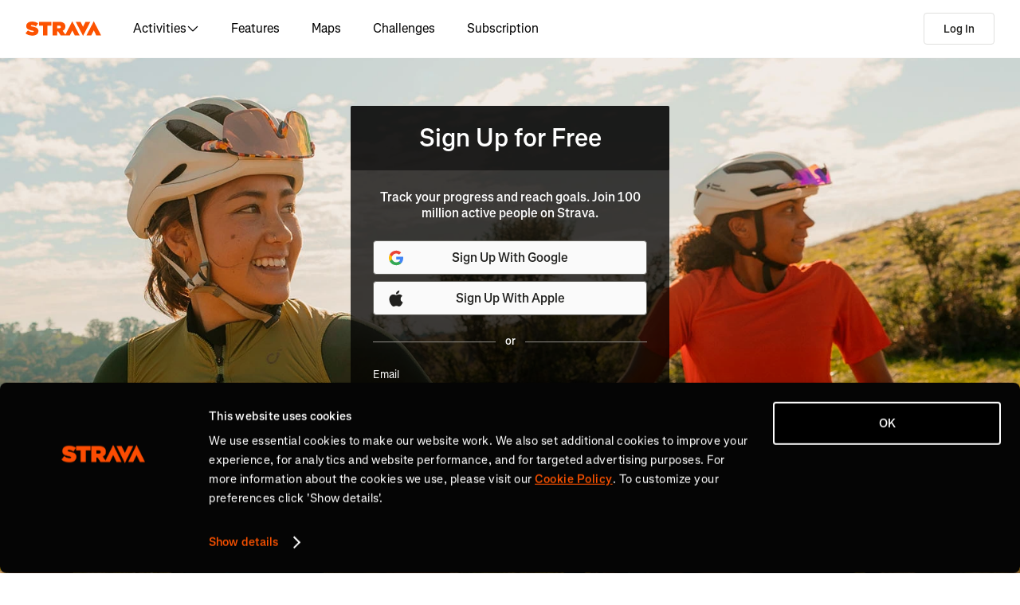

--- FILE ---
content_type: text/html; charset=utf-8
request_url: https://www.google.com/recaptcha/enterprise/anchor?ar=1&k=6LenbGQqAAAAAD7oy7S_2cy9StSRwXShZBmUgjfY&co=aHR0cHM6Ly93d3cuc3RyYXZhLmNvbTo0NDM.&hl=en&v=TkacYOdEJbdB_JjX802TMer9&theme=light&size=invisible&badge=bottomright&anchor-ms=20000&execute-ms=15000&cb=lv5pww8q3j3i
body_size: 45552
content:
<!DOCTYPE HTML><html dir="ltr" lang="en"><head><meta http-equiv="Content-Type" content="text/html; charset=UTF-8">
<meta http-equiv="X-UA-Compatible" content="IE=edge">
<title>reCAPTCHA</title>
<style type="text/css">
/* cyrillic-ext */
@font-face {
  font-family: 'Roboto';
  font-style: normal;
  font-weight: 400;
  src: url(//fonts.gstatic.com/s/roboto/v18/KFOmCnqEu92Fr1Mu72xKKTU1Kvnz.woff2) format('woff2');
  unicode-range: U+0460-052F, U+1C80-1C8A, U+20B4, U+2DE0-2DFF, U+A640-A69F, U+FE2E-FE2F;
}
/* cyrillic */
@font-face {
  font-family: 'Roboto';
  font-style: normal;
  font-weight: 400;
  src: url(//fonts.gstatic.com/s/roboto/v18/KFOmCnqEu92Fr1Mu5mxKKTU1Kvnz.woff2) format('woff2');
  unicode-range: U+0301, U+0400-045F, U+0490-0491, U+04B0-04B1, U+2116;
}
/* greek-ext */
@font-face {
  font-family: 'Roboto';
  font-style: normal;
  font-weight: 400;
  src: url(//fonts.gstatic.com/s/roboto/v18/KFOmCnqEu92Fr1Mu7mxKKTU1Kvnz.woff2) format('woff2');
  unicode-range: U+1F00-1FFF;
}
/* greek */
@font-face {
  font-family: 'Roboto';
  font-style: normal;
  font-weight: 400;
  src: url(//fonts.gstatic.com/s/roboto/v18/KFOmCnqEu92Fr1Mu4WxKKTU1Kvnz.woff2) format('woff2');
  unicode-range: U+0370-0377, U+037A-037F, U+0384-038A, U+038C, U+038E-03A1, U+03A3-03FF;
}
/* vietnamese */
@font-face {
  font-family: 'Roboto';
  font-style: normal;
  font-weight: 400;
  src: url(//fonts.gstatic.com/s/roboto/v18/KFOmCnqEu92Fr1Mu7WxKKTU1Kvnz.woff2) format('woff2');
  unicode-range: U+0102-0103, U+0110-0111, U+0128-0129, U+0168-0169, U+01A0-01A1, U+01AF-01B0, U+0300-0301, U+0303-0304, U+0308-0309, U+0323, U+0329, U+1EA0-1EF9, U+20AB;
}
/* latin-ext */
@font-face {
  font-family: 'Roboto';
  font-style: normal;
  font-weight: 400;
  src: url(//fonts.gstatic.com/s/roboto/v18/KFOmCnqEu92Fr1Mu7GxKKTU1Kvnz.woff2) format('woff2');
  unicode-range: U+0100-02BA, U+02BD-02C5, U+02C7-02CC, U+02CE-02D7, U+02DD-02FF, U+0304, U+0308, U+0329, U+1D00-1DBF, U+1E00-1E9F, U+1EF2-1EFF, U+2020, U+20A0-20AB, U+20AD-20C0, U+2113, U+2C60-2C7F, U+A720-A7FF;
}
/* latin */
@font-face {
  font-family: 'Roboto';
  font-style: normal;
  font-weight: 400;
  src: url(//fonts.gstatic.com/s/roboto/v18/KFOmCnqEu92Fr1Mu4mxKKTU1Kg.woff2) format('woff2');
  unicode-range: U+0000-00FF, U+0131, U+0152-0153, U+02BB-02BC, U+02C6, U+02DA, U+02DC, U+0304, U+0308, U+0329, U+2000-206F, U+20AC, U+2122, U+2191, U+2193, U+2212, U+2215, U+FEFF, U+FFFD;
}
/* cyrillic-ext */
@font-face {
  font-family: 'Roboto';
  font-style: normal;
  font-weight: 500;
  src: url(//fonts.gstatic.com/s/roboto/v18/KFOlCnqEu92Fr1MmEU9fCRc4AMP6lbBP.woff2) format('woff2');
  unicode-range: U+0460-052F, U+1C80-1C8A, U+20B4, U+2DE0-2DFF, U+A640-A69F, U+FE2E-FE2F;
}
/* cyrillic */
@font-face {
  font-family: 'Roboto';
  font-style: normal;
  font-weight: 500;
  src: url(//fonts.gstatic.com/s/roboto/v18/KFOlCnqEu92Fr1MmEU9fABc4AMP6lbBP.woff2) format('woff2');
  unicode-range: U+0301, U+0400-045F, U+0490-0491, U+04B0-04B1, U+2116;
}
/* greek-ext */
@font-face {
  font-family: 'Roboto';
  font-style: normal;
  font-weight: 500;
  src: url(//fonts.gstatic.com/s/roboto/v18/KFOlCnqEu92Fr1MmEU9fCBc4AMP6lbBP.woff2) format('woff2');
  unicode-range: U+1F00-1FFF;
}
/* greek */
@font-face {
  font-family: 'Roboto';
  font-style: normal;
  font-weight: 500;
  src: url(//fonts.gstatic.com/s/roboto/v18/KFOlCnqEu92Fr1MmEU9fBxc4AMP6lbBP.woff2) format('woff2');
  unicode-range: U+0370-0377, U+037A-037F, U+0384-038A, U+038C, U+038E-03A1, U+03A3-03FF;
}
/* vietnamese */
@font-face {
  font-family: 'Roboto';
  font-style: normal;
  font-weight: 500;
  src: url(//fonts.gstatic.com/s/roboto/v18/KFOlCnqEu92Fr1MmEU9fCxc4AMP6lbBP.woff2) format('woff2');
  unicode-range: U+0102-0103, U+0110-0111, U+0128-0129, U+0168-0169, U+01A0-01A1, U+01AF-01B0, U+0300-0301, U+0303-0304, U+0308-0309, U+0323, U+0329, U+1EA0-1EF9, U+20AB;
}
/* latin-ext */
@font-face {
  font-family: 'Roboto';
  font-style: normal;
  font-weight: 500;
  src: url(//fonts.gstatic.com/s/roboto/v18/KFOlCnqEu92Fr1MmEU9fChc4AMP6lbBP.woff2) format('woff2');
  unicode-range: U+0100-02BA, U+02BD-02C5, U+02C7-02CC, U+02CE-02D7, U+02DD-02FF, U+0304, U+0308, U+0329, U+1D00-1DBF, U+1E00-1E9F, U+1EF2-1EFF, U+2020, U+20A0-20AB, U+20AD-20C0, U+2113, U+2C60-2C7F, U+A720-A7FF;
}
/* latin */
@font-face {
  font-family: 'Roboto';
  font-style: normal;
  font-weight: 500;
  src: url(//fonts.gstatic.com/s/roboto/v18/KFOlCnqEu92Fr1MmEU9fBBc4AMP6lQ.woff2) format('woff2');
  unicode-range: U+0000-00FF, U+0131, U+0152-0153, U+02BB-02BC, U+02C6, U+02DA, U+02DC, U+0304, U+0308, U+0329, U+2000-206F, U+20AC, U+2122, U+2191, U+2193, U+2212, U+2215, U+FEFF, U+FFFD;
}
/* cyrillic-ext */
@font-face {
  font-family: 'Roboto';
  font-style: normal;
  font-weight: 900;
  src: url(//fonts.gstatic.com/s/roboto/v18/KFOlCnqEu92Fr1MmYUtfCRc4AMP6lbBP.woff2) format('woff2');
  unicode-range: U+0460-052F, U+1C80-1C8A, U+20B4, U+2DE0-2DFF, U+A640-A69F, U+FE2E-FE2F;
}
/* cyrillic */
@font-face {
  font-family: 'Roboto';
  font-style: normal;
  font-weight: 900;
  src: url(//fonts.gstatic.com/s/roboto/v18/KFOlCnqEu92Fr1MmYUtfABc4AMP6lbBP.woff2) format('woff2');
  unicode-range: U+0301, U+0400-045F, U+0490-0491, U+04B0-04B1, U+2116;
}
/* greek-ext */
@font-face {
  font-family: 'Roboto';
  font-style: normal;
  font-weight: 900;
  src: url(//fonts.gstatic.com/s/roboto/v18/KFOlCnqEu92Fr1MmYUtfCBc4AMP6lbBP.woff2) format('woff2');
  unicode-range: U+1F00-1FFF;
}
/* greek */
@font-face {
  font-family: 'Roboto';
  font-style: normal;
  font-weight: 900;
  src: url(//fonts.gstatic.com/s/roboto/v18/KFOlCnqEu92Fr1MmYUtfBxc4AMP6lbBP.woff2) format('woff2');
  unicode-range: U+0370-0377, U+037A-037F, U+0384-038A, U+038C, U+038E-03A1, U+03A3-03FF;
}
/* vietnamese */
@font-face {
  font-family: 'Roboto';
  font-style: normal;
  font-weight: 900;
  src: url(//fonts.gstatic.com/s/roboto/v18/KFOlCnqEu92Fr1MmYUtfCxc4AMP6lbBP.woff2) format('woff2');
  unicode-range: U+0102-0103, U+0110-0111, U+0128-0129, U+0168-0169, U+01A0-01A1, U+01AF-01B0, U+0300-0301, U+0303-0304, U+0308-0309, U+0323, U+0329, U+1EA0-1EF9, U+20AB;
}
/* latin-ext */
@font-face {
  font-family: 'Roboto';
  font-style: normal;
  font-weight: 900;
  src: url(//fonts.gstatic.com/s/roboto/v18/KFOlCnqEu92Fr1MmYUtfChc4AMP6lbBP.woff2) format('woff2');
  unicode-range: U+0100-02BA, U+02BD-02C5, U+02C7-02CC, U+02CE-02D7, U+02DD-02FF, U+0304, U+0308, U+0329, U+1D00-1DBF, U+1E00-1E9F, U+1EF2-1EFF, U+2020, U+20A0-20AB, U+20AD-20C0, U+2113, U+2C60-2C7F, U+A720-A7FF;
}
/* latin */
@font-face {
  font-family: 'Roboto';
  font-style: normal;
  font-weight: 900;
  src: url(//fonts.gstatic.com/s/roboto/v18/KFOlCnqEu92Fr1MmYUtfBBc4AMP6lQ.woff2) format('woff2');
  unicode-range: U+0000-00FF, U+0131, U+0152-0153, U+02BB-02BC, U+02C6, U+02DA, U+02DC, U+0304, U+0308, U+0329, U+2000-206F, U+20AC, U+2122, U+2191, U+2193, U+2212, U+2215, U+FEFF, U+FFFD;
}

</style>
<link rel="stylesheet" type="text/css" href="https://www.gstatic.com/recaptcha/releases/TkacYOdEJbdB_JjX802TMer9/styles__ltr.css">
<script nonce="XvqYCfQUeNyR2zHrp4zaxw" type="text/javascript">window['__recaptcha_api'] = 'https://www.google.com/recaptcha/enterprise/';</script>
<script type="text/javascript" src="https://www.gstatic.com/recaptcha/releases/TkacYOdEJbdB_JjX802TMer9/recaptcha__en.js" nonce="XvqYCfQUeNyR2zHrp4zaxw">
      
    </script></head>
<body><div id="rc-anchor-alert" class="rc-anchor-alert"></div>
<input type="hidden" id="recaptcha-token" value="[base64]">
<script type="text/javascript" nonce="XvqYCfQUeNyR2zHrp4zaxw">
      recaptcha.anchor.Main.init("[\x22ainput\x22,[\x22bgdata\x22,\x22\x22,\[base64]/[base64]/[base64]/[base64]/ODU6NzksKFIuUF89RixSKSksUi51KSksUi5TKS5wdXNoKFtQZyx0LFg/[base64]/[base64]/[base64]/[base64]/bmV3IE5bd10oUFswXSk6Vz09Mj9uZXcgTlt3XShQWzBdLFBbMV0pOlc9PTM/bmV3IE5bd10oUFswXSxQWzFdLFBbMl0pOlc9PTQ/[base64]/[base64]/[base64]/[base64]/[base64]/[base64]\\u003d\\u003d\x22,\[base64]\\u003d\x22,\[base64]/[base64]/DjjDCnnwaQlADUsOCw5XDssKDY8K+w74hE8KVEsKzwqAjwoQ1fMKBw78Owp7CrGcsQXM8wq/CrXzDg8KAJXjCmsKuwqE5wprCuR/DjT0Vw5IHJ8KvwqQvwqI4MGHCqsKVw60nwoXDiDnCikdYBlHDp8OmNwoLwoc6wqF/[base64]/DnghqL0DCp2/DssOWWFtcw5TDhsOuw7UOwr7Dq27Ct2rCv3DDs3w3LS3Co8K0w79lOcKdGAtsw60aw70wwrjDui0aAsONw7vDuMKuwq7Dm8KrJsK8DcO9H8O0VMKaBsKJw5/[base64]/DvsOqWTVkaMOvF8O6aUbDj8KhCgZ+w5EVFsK7McKMPH44HMOPw7DDpgJcwrQhwovColrChj/ClyA4TljCnsOmw6/Cg8KubmjCsMORFwkfJVAdw5DCo8OxbcKENDLDr8O7RlJacjorw4w7VMKmwr/CscOTwrVXB8K6AD8GwonCoQ5xT8KYwq/CrXwgYR5Ew63CnMKAdMOXw57CkTJXI8OJWljDpX3Cu0MXw7QOAcOPd8Oow4vClRXDpVE/PMO5wrRXfcK7w4fCqsKPwpZ8HVU7wrjCmMOgWCJdZBHDlhwqbMOGbMOSd0J9w4/Dsy/DksKKV8OPecKXNcOnesOMJcO5wo4KwqpBCzbDtS8BHlzDigXDji0uwrkGXnNDcwMoDVLCiMKdYsO6BcKcw5LCuynCojzDmcOKwqvDrF5zw6bCr8OLw5ECD8Kgc8ORwp7DoznCkCLCgBITasKzTF7DpxRBJMK8w7FBw7NbacOpRTwnw7TChjp2ejQcw5/ClcKCJTHDlMOnwobDl8OKw4ITHEFVwpPCv8Kcw6leIMKVw7vDhcKUbcKLw7/CpcK0wo/[base64]/Y8OIYRvChcO9wonDjy7CrMKtw5kdwo8fwqEow5rCnTQ7O8KEQElnGcKHw7x1FxcLwoLDmU/CiDVvw4HDm1LDlm7Ck2Vgw5E1worDvGF4CG7DvHzCt8KPw51Zw7tTOcK8w6LDiV3DlMO3wrl1w7zDocOHw4LCsg7DvsKPw78ydsOGRwXClsOjw4ZTbWVew6YLYcOgwqjCnlDDk8ODw7XCnh7CksOqUXnDi1bClhTCmTZQEsK5acKVYMKib8K1w7NCd8KbS2RLwoJ/HcKOw7bDmz86M1ldTF8Rw6rDsMKfw60YTsOFBgEaIhRWbMKTCHFkBBRvKxB/wqQ+Z8O3w4ETwovCnsO7wplUfg5FHMKOw65GwojDnsOAeMOWfsOQw6rCjMKwAVguwojCkcK0CcKiMcK6wo/CkMOsw5RPYlEGXMOZdyxqHnQjw4HCsMKdS2dCYEZjF8KIwoNIw4RCw5YcwrcJw5XCm3gCFcO7w6wrSsOfwr7DojQZw67DpVbCncKgR0XCqMOqZTo8w4B2w7VSw6pDRcKVVcO8OXnCgsOmVcK2eStfdsOpwqsqw6BhbMK/Z2BvwqjCk0cEPMKZA37Dv0rDpcKjw7fCqnhNZMKAH8KiBDTDhMOMbXjCv8OaSmHCj8KITznDiMKAew7CnxDCnSLCig7Dj1XCtSQjwpTCv8OjbcKdw70mwqxBwpDCucKBO1B7D3R1wrPDhMK8w5Yqw4zCm0LCmycHKWjCpMOAejDDucK7BmPDqcK5XlbDkjjDnMKVAD/Cp17DosOjwoZqUsKMCEw4w49MwpDCmMKuw49rHTM3w7zDgMK9IMOKwo/DrsONw753wp4+Hzl/Ai/DgcKMdUvDnMOnwqvDm2/CnyDDu8KkDcKuwpJAwonCoittIywgw4rCgTHDg8KCw6PChEw2wpdBwqJfN8Okw5XDl8O6I8Ogwohcw6khw4YlXhRyADTDjVbDl1DCtMOwRcO0FzMBw7FqLsObcAp7w53Do8KeG2vCqcKPETlEUsK+eMOWLm/Ds2ILw450M27DkA89F3bCjsKPFMO9w6DDn1Ygw7cpw7M5wo/DrxwVwqTDvcK4w7hzwqXCsMKuwrUrC8OEw4LDg2IATMKnb8OjCS5Mw55cRWLDgsKwMsOMw6VRTcOQa1/DlhbCmMK6wqTCt8KFwpF/DMKtfcKlwqPCsMKyw4Ngw7vDiDvCpcOmwoMBQgNjZA8vwq/[base64]/CtcKpRTjDrW3Di3LDhgvCvcOywro0AcKKwoTCnTvDgMO2Z1XCoHReDVNGDMK9N8KkYBjCvCEEw5oqMwbDncK2w4nCtcOqGSskwp3DoFRDTDTChMKfwrDCqMKaw7HDhsKQw5rDkMO6wp91Ym/CrMKcBHonDcK8w44cw4bDvMOXw7rDrmXDi8K5woHCmMKAwosGQcKNNSzDvMKpZMK0TMOZw7PDtzlLwot0wpYpWMK/[base64]/O8K7IMOuAMOtw5vCsXzCoyHDn8OxK8KFw5dgw4DDlFR/LhPCulHClmh9bHJywoTDjHzCo8OnLibChcKmTsKZXsKIfGvCkcK8wozCqsKKNxfDkz7Dn24Xw4vCoMKMw4TCkcKgwqNoRQDClsKUwo1ZbcOnw4rDiTzDgMOnwqvDgVV2ZMOXwpUdVcKnwpXDrkx2Fw/DhEkhwqTCgMKXw5NcRTLCjVBYw5LClUgvem7DuVtpYcKowoV8FsKcRyt2w4nClsKkw7nDjsOAw7HCvmnDl8Ojw6vCoUTDnsKmw47CqMKQw4djPg/DqMKOw5/Di8OnBT8RFnbDtMOsw4kGX8OmfsK6w5hNYMOnw7tEwp7Cg8OXw7DDgMKAwr3DmmXDkQ3DsVjDpMOSF8KRScOkScKuw4rDncO4BkPChHt3wrMcwpo2w7TCvcK9w7pHw7rCgigtXkZ6wrYPw7/[base64]/Tg3Dn8OfwqIADDHDvAxpw7LCig9Yw5lfeFVlw5wBwoZOw5zCpMKiW8O3dCASwqkzScKCw53CvcOLTjvCsmsIwqVgw6/Cu8OpJl7Dt8OxfmDDpsO1wqLCgsOjwqPCm8KiUsOJGAfDksKQUsKywoAgZiLDmcOow4gWecKqwpzCgRYQX8O/[base64]/DksKLVwvDiVDDq8KTFcOjw7PDmMKsw5c8wpIBw4sMw70Uw5/Dq0pLw63DpsKGanl/[base64]/DrzgROwpMG8O2w7/DlMObJcOWf8O6aMO0dmZ0RhgtK8KrwrwvYCXDt8OkwoDCnGIDw4vCgE5uDMKFWwvDqcOEwpLDuMK5SFx7GcK+LifCmTtow4rCl8KNO8KOw6vDrwTCmh3DomjDoiHCtMOjw43DpMKhw4Urwr/DglfDr8KSZAZWwqZfw5LDpcOAw7zDmsO+wo9lw4TDlcKDLRHCpmnCpg5gN8KtAcOqB2AlFhTCjAIyw5Miw7HCqm4Qw5I5w51fWQrCr8Kcw5jDvMOCYcK/CcKPWwLCs37DnBTCqMKHLSfCrcK2DWwewovCizfCt8Kvwp7CnxDConh7wpxjS8OCXmY/wocMNirCmsKpw5hjw446Si7Drl5QwpEowqvDk2vDp8KNwoZsLFrDg3zCpsKEIMKdw71Qw4k2PMOhw5XDnEvCoTbCsMOYfsO6EC3ChC8oIsOZKgADwpjCkcO8VhTDvMKRw4ZLey/Dq8K1w6HDhsO6w49dHUnCtBbChcKlYDxAD8OVPMKdw4zCpMKYAVNnwqEXw47CmMOhXsKYe8KhwogOVz3Ds04JT8OLw4gQw43DncOtUMKSw73DrC5jbnjChsKhw5PCsRvDtcOJYcO+BcOybxjCscOnwq/DgcOqwqPCs8KsCCDCsjpYw4l3YsKBO8K5aAXCrXcWaxRXwoHDiBFdCAZXVsKWL8K6wpY4wpo1QMKvGzPDlRnDnMKdSUbDsRBmRsK8wpjCrCnDgsKhw6Rldx7CiMOMwo/DiVk0w5bDpULDksOIw4rCrSvDilzCgcKMw5lRXMKRDsKqwrhDYlPCnXp2a8OrwoQiwqnDkmLCj0LDpsO0wqDDqk7CkcKJw6nDhcKpdVhjCsOewpTClMONFWHChXHCscKPSWHCg8K/WsOiwqrDrXzDisORw67CphRtw4QYw73Cq8OmwrLCrVJVfS/DnVbDv8O3fcKhFjBuOCcfdMK/wqlUwqTCpmM8w4ZUwodvLUp9wqUlGgHCuW3DmgFowqxVw7jCrcK+e8K8Cz0ZwrnCqMOzEx0kwqAnw55PVD/DmsOww50sYcO3w5nDgCBuLMO5wrfCv21/wrtgJcONQ3nCrnTCgMO0w7R2w53CgsKuwq3ClMKGUl3Ck8Kbw7IfHsO/w6HDoSA3woMeGTQCwrQDw7HDmsOdMTYJw4Z3w7DCmcKbB8Kjwoh9w5J9AcK+wowbwrDDlTFSIBhBwrsTw5zDvsKkwoPChTAqwo1mw6zDnmfDmMKYwqQmRMOqAxjClTUqaX/[base64]/[base64]/CnsO7a1/[base64]/dMOLfzrDpsORDi1QwqVBV0fClcKTwqnDkMKPwqA8K8O7JT0VwroJwrgyw7DDtE49MsOww77DssOAw6bCu8Kfw5LDsl5Mw7/ClMO1wqslDcK3w5Miw5rDknXDhMKnwqbDtyQBw5dcwrTDohXCtsK5woVSecO8w6HDhcOccTnCpTRtwpTDo0RzdcOCwpQ7AmnClcKaVELDrcO2SsK1K8OMAMKWB3HDpcOLwo/CicKow7LCiCtPw4BNw4lpwr0sUMKywpcsJSPCpMOaYm/[base64]/Cgw0xwqBUw4/[base64]/J1/DoWfDh8K0NmfDuMOawoYwN8OrwrbDjmc9w5lWwpfCncOJw5wuwpJPZnnCjjIEw5VUwpzDrMO3PGfCmEETFkfChcOdw4Q3w7nCg1vDnMKyw73DnMKNJ11swosdw5N9PcOaRsOtw6vCuMO/w6bCg8OSwrpbeHzClVFyBlZDw59WLsKww6t1woERwp3DmMK1NcOMOhnCsEHDrkfCj8OMYXMww5HCm8OKT2TDiFcEw6rCvcKqw6LDi1gQwr4hXm7CocOHwpJdwqMtw547wrTCsx3Di8O9QwzDmFs1AQ/DocO1w5LCvMKwdHt9w5TDoMOZwr9uw4M/w7NEJhvDj1HDlMKgwovDlMKSw5QJw7LCkWfCjBJjw5HCn8KJWn9RwoMtw6zDjz0ubsOhTcO/XMOOT8OdwrTDi2LCrcOPw7nDq1kwNcK+OMOdInXCkCFXY8K2dMOswrvDglAYQAjDo8KYw7TDn8KUwodNISDDn1bCsnEFYnRHw5oLEMOZw6fCrMOlwqDCpcOfw4DClcK6McONw4kVMMK6KRYEbHbCocOOw4MHwocBwooSYMOgw5LDtA9ewoAVZHMKwpdOwr9rG8K/bMOmw6HCsMOew5Vxw4XCm8K2wp7Ds8ODCBHDhwTDpDJ5bDtwGxzDpMOIcMKGXMK9DcOkOsOWZ8OtMMO4w5HDmzF1RsKFMzkkw7/ChTPCnMOrw7XCmhTDpBkJw6Qlw4jCmGYew47ChMOnw6rDtEfDoinDrzTCshIBw7HCgxcJKcKRAQDDjcOrGcKmwq/CiigzasKjPnDComfCsxcBw450w4LDtz/ChVjDqUnDnX9dE8K3CsOeOcK/[base64]/wow9wp46wrpIJRB0w4VxwrgpwqTDnQHCo2EIA3pxwpbDvDR0w47DisOmw4nDpyExKsKlw6EQw7HCqMO8d8KHMibCgRLCgkLCjCQnw6BLwp/DnhpAO8OMaMKlbMKCw79UO3kTMRvCqcOkQ38NwojCnkbCiAbCkMOPHMKzw7Mtw5gdwoo4w77CvSnCnwtWTgIubifCmhjDkjTDkRxGNMOhwql7w6fDuVDCpcKZwr7Di8KWeU/ChMKpw6Ajw67CrcKkwqotW8K4UMKywo7ChcOswohFw6wFDsKZwojCrMO5LsK0w58yDsK+wrtoeWPCtCrDosOIa8OVa8ORwq/[base64]/w6UjwobCncO1JMK0OC1JfzbDs8OJw6kWU8KWwoAwHcKEwptdWsOADMO1YsOEJcK9wr/[base64]/[base64]/CtBYRHTFcw6jCp0N+w7A7w5sjwp7ClsOJw5bCqCRhw5Y7JsKyIsOUZMKAR8KoYm3CjyBHV0R8w77Co8OPU8OFNBPDgcKRGsOhw6xmw4TCtnPCjcK/[base64]/QcKDMsO9e8OywqAWDsOnwos/[base64]/Cj2xzGHsVB0Nfwo7CgsKgOcK3PcOFw7jDqAfCgHbDjDllwr12w7PDpWJfHhJkdcOhVBp7w7HCjUTCgcKiw6ZLwqDDmMKyw6fCtsK/[base64]/woBkEcO+w45+QQjDocKbe8O7w5tRwp1FTsKxwonDo8OowqvCqcOSYTY3VWdFwpE2VnbCunghw6PCnGIZZWTDi8O5Oig4Ml3DhMOAwrU6w6fDpUbDsV3DswbDrcO3XmcPNHQ4F1oYdcKFw6pDISoNUMOuTMOWH8KEw7c2XUIYTzJ/wqfCh8KfenU/FRTDrsKyw7kgw53DuhBUw4kWdCpofsKMwqIiNsKyJUlRwqjDpcKzwo0Vw4Qhw7A1CcOow6bDg8ORDsOJeG9owqTCo8O/w7/[base64]/Ci8K2wqh2w6Zbw4oxDmcnJVMPNQrCu8K4csKJBhQhIsOMwq05HsOSwol/NMKzDyR7wrpmDcObwqfChsOrej1SwrhFw6PCqTvCqMKww4JOIxDCvsK4wqjCgT5kOcK9wp3DnlHDpcKHw5Mow6B0P3DChMKLw5PDo1jCvcKfScO5QwtvwrDDsRckThwewrV6w5jCp8OUwqfDk8K5wqrDhDHDhsKYw5oEwp4Xw51wQcKZw4HCpx/CiC3CnUBLOcKFasKZJCxiw7FILsOuwrIFwqFATsKow4s/[base64]/DksOlw5UhwpXDnsO4OMOOw73CjMKPwp7CusOXw5rCsMKUT8Osw7TDiVZKBErCpsOkw4LDq8OJLzg8G8KceUJIwoIuw7/DtMOdwq3CsnfCtkwKw4NyLcKNesO5c8KGwqsQwqzDvkcWw5xCwqTCkMKTw79Iw6Zhw7XCqsKDHWsWwpZDb8KubsOcJ8OAbC7CjhQLbMKiworCksOkwrgEwqIkwqRrwqVewr8GXVzDjB93VT3CjsKCw64wN8OPwoMTwq/CrwrCpjN5w6TCtsOFwp9/wpQrAsKNw4gaF0sUS8KDVE/[base64]/wpXCjsOhw47DvngtE8KyLMKFZ2QOw7nCgMOoLMKtOMKKf3c+w4zCtSILGAotwpTCmw/[base64]/CvGrDnsORw4nCocOkwohHwpjDu3DCuRfDlsKhw5hAX25cV23Ct2jCmiHCkcK/w4bDscOCH8O8TMOuwpIFL8K5wpFZw6lGwplcwpphJsOhw67CtCfDnsKhRGxdC8K6wpLCvgNOwpxyacKdBsONdwnDgnxiPlPCrS9hw4hEXsKxDsOQw5/DtnDDhDPDu8K4V8Ouwq/[base64]/F1zDrsKeV8Oiw4hPLcOrw60QwozCgsKoGsKZw7QJw5EHPMO6L0HDsMOpwpdxwo/[base64]/[base64]/wrvDpMKFw4vCjMK4w4jDuWQDw4c/E1XCocKUw7MaVcKzXTdwwqgjS8OzwpDCjH0YwqTCp2HDlcOaw7JLEBjDrsKEwo0ibDbDksOwJMOLY8Ovw5gMw6I8KDbDnMOkOcOlM8OUNH3Dlxdrw5PCn8O9OXjCh1zClwFDw73Cui8/KsK9D8OvwoLDjXoCwpvDmFrDikDCuzLCrATDpRTDsMKSwooDQsKUYCbDizfCp8O4YsOdS17DgETCuXPDgC7CnMODdghDwo1xw6/DicKmw6zDkEPCqcONw6jCjcOORCfCpg/DqsOuI8OnYsOMVsO2JMKNw7HCqMO7w7htR23CoQ3CoMOFa8KswqjCocOeHVYFc8Omw6psYxwiwqA9Gx7CqsOOE8K0wqM+W8Kgw5Irw7jDtMK2w5DDlMKXwpDCu8KWVmDCuC8swqjDkUbCsXPDmMOhNMKVwoAtO8Osw6ddSMOtw7JuVHgGw7Bzwo3DlcO/w5jCrsOjHRkRY8KywrvCvUvDiMOTRMK0wqPDpsKjw7PCrBTDv8OhwpobEsOWG1UoP8O/cQHDrUMkfcOlKMK/wp5HO8OgwpfCvEA2BVoGwogswrvDlsObwrvDtMKnbSkQVsKow5AIwpnChHdUY8KNwrbCnsOROjt4OMOswp5YwqnDgMKtHB3DqFrCq8Ojw59OwqLCnMKcXsKIFznDnMO+DmXCkcOTwpPCu8KtwrJaw4PCrcKHSsKORcKCblnDssORacKAwo8fdjFPw7/DncO4H20nQsOcw6MQwpzCl8OZKcKiw4oQw5sdQExNw5V9w6N6NRgaw5VowrLCs8KFwqrCp8OIJmPDpnPDj8ONw7cmwr1fwowqwp1Ew6Rbw6jDlsK5PMORZcOEez0sw4jDm8OAw7PCisOpwpZEw6/[base64]/wpp7HcKCK8KhYHdyU8K2RMK/GMK+w64MEsO4wqHDp8O1Z1fCkVHDscKHJMKwwqQnw4XDvMOUw6XCpcKRK2/Do8OnGmjDlcKmw4XCk8OAQm/CpcK3WsKLwo4AwojCtMK/SRHChnpjZcKZwpvCgQzCpD1ka2fDpsKISXnColzCqsOqFgM+GG/DlSfCjcKMXxrDrlvDi8OTUcOjw7I/[base64]/wpBBL0d6WcOQF8O4w7rDosKeFETCmhZBUxTDqDTCoFzCkcK4Z8OTeUXDmAxhfsKCwpnDq8K0w5ASTnFNwpQeeQvDg0Z1wpN/w506wr7DtlHDmcONwqXDu0TDomlmwrDDk8K3f8OpS1XCoMObwrswwo3Do0Y3f8K2DMKbwrEUwq0owpUxW8KjawUVw6fDgcOrw6rCnGHDs8K5wrQOw5I/f0lbwqQzCHhHOsK9w4HDnAzCmMOKBcKzwqBUwq3DuT5gwq/[base64]/HgbCtcOzNFvCr1LCimbDqkh8wr3Dv8OFeMO8w5zDvcOxw6fDuGQvw53DrSvDsCjChyZ+w5QBwqzDocOTwpDCr8OEf8O/w5/Dk8O+wrrCu11gSjbCtcKAaMO2woFnWkFnw7ZULEvDoMOlw4/DmMOUB0nCniLDrDTCm8Okw7wNTS7DhcOqw7xCwoPDjkE/[base64]/[base64]/[base64]/[base64]/[base64]/[base64]/DssKud3IWFsOCIcKAXcO0wrlDw5w0AibDmC0AU8KawoA2wobDqiXCvi7CqRvCoMOMwqTCkcO8fDw3c8OVw6XDr8O0w6LCvsOqNHrDjlnDg8O3d8KCw4VdwrTCncOZwohRw69TYCgKw7XDjMOxDcOIw5tZwo/DlFnCqBvCocOVw7DDgsOfXcK2w6QpwqrCl8Khwo5gwrPDjQTDhAjDhkIYw7fCgEfClBpaWMKLbsOIw4d1w7HDpMOqUsKSPkdLWMOKw4jDkMO/w77DmcKfw6jChcOMJ8KoSD/DimzDq8Oow7bCk8Orw47ChsKrD8O7wocDCX5zCWfDqcOlGcOowrY2w5oaw73CjcKUwrdJwr3Dn8K6C8OCw4JIw7oOF8OVeyXCiGHCtn5Pw7XCgMK5SCvCjWEqMG/CvsKpbcOTw4l3w6zDvsKtLypUK8OMBFRwZsOiVVrDnmZww53Cj0hqw5rCvkrCtiI9wpYbwrbCpMO4w5fCnzshdMOrAcKUanx6XznCnjzCocKFwqDDl2pDw5PDlMKiI8KGGsOIVcKWwpbCgG7DnsO9w6dowoVLwpLCqS/CnmZrHsOuw5jDosKRwocMOcOUwrrCssK3ajPDjgvDkB/DnlMWLEfDn8O2wpxWInjDuFRvan8lwpZKw4zCqBMoYsOiw7piIMK9ZBoyw74hScKuw6MDw613MHkfV8Oywr8ceUHDqMKlJ8Kaw7w6X8Ogwosub2vDllXCjhjDsynDmmlcwrIwQMONw4QHw4wyS2TCq8OKFcKww53DkEXDvF94wrXDiETDol3CoMK/wrXCpBpMIHjDt8ORw6BNwq96UcKaH1vClMK7wobDlk0kMH/DtcOcw5BCT1fChcODw7pbw7LDlMKNT0RjGMKOw5ctw6/[base64]/Cj0HDnMODwo7DqcO7w4jCuyJtIQwXY8O4w4LDuwhOwodjODnDgH/CpMOlwqHChjTDrXbCj8KGw4fDhsKJw77DoQUeDMK7TMKJQC3Dnj3Cvz/[base64]/DoTIZw7jDjsKdZsKHwrlEPcOMwqtbYMOgw69iCsKfO8OCbjtmwofDrDrCsMKUIMKwwq3CrcO7woRJw5zCtHTCpMOfw7PChFTDmsKtwrVlw6jDpRVVw4xmG2DDvcKZw77CuQMeJsO9H8KacQNccR/DlsKXw6rDnMK6wowKwqfDo8O4dj0ew7PCv0PCksKgw6x7TMK8wpLCrcKdMwzCtMKfcW/CkDMkwqnDuiULw4BMwp8Jw5M4w6jDmsOIGsK4wrdSc08BX8Ozwp1hwo8JJB5CHy7DrVLCs0pVw4PDmg9UFWUmw4lAw4/[base64]/DigcowphLFkPClUMgw7pTUjNwXTfDhwFEI0xww6Fxw4dxw7nCk8O3w7/Dk1zDoBoowrLCtU9gbjDCocOPTxITw5dQYgDCr8OcwoPDombDnsK2wq1jw5/DpcOnE8Krw4Yqw4/[base64]/CsQxhX8Oww40PM8KvwpluW8OnwoXCrzbCh8KOXcKKDF/DrmMcw67DvRzDqk4qwqJ1FyUxcWUIwoVQfD4uw6XDnA1PJ8O1QcK7AyRQK0HDksK1wqhFwpzDkmZawovDrCtpOMKrSsKYSADCr2HDkcKzBsOBwpnDh8OHJ8KEecKuEzl5w6l+wpbChD1DWcOGwqp2wqTCsMKRNwDDlcOWwrVkK2DCqhxXwq/[base64]/DpGMuAArDhsKBwrBwwqINacOvw65hfS3CrTlWw540wrLCmHTDkCo0w4LCvnzCnTHCl8Odw6sjLF0Bw7BAbcKgZMKlw6bCrV/CsTXCmz/[base64]/CiMOzw60ZwrHDqCbDkU1VT8Kow7d1woPCt8Opw5PCgnnCk8Kcw6B6GzbCk8OBw4nCvXjDv8OBwofDmDLCn8KxfsOceVE3G1vDjhvCs8KdQ8KBI8Kte0FwEwdjw4oVw6DCqsKMKsOmDcKOw61aUT0rwpBdKQ/DuRZbWgDCqzXCr8K8wpXDtsKlw7t4AnPDucKSw4TDvH9Two8CLsOZw5HDmj/CozkKG8O8w7kHHl4yIcOUfsKAKmrDlhXCjCE6w47CiUh/w4/[base64]/[base64]/wo7DgsONQsKbwpLCn2ZbEmjChmgGw4xPw5fCiUduYwphwq/CiTg6Wy0/E8OfPsO9w7EZwpfDgwrDnFVIw63DpTEsw63CoC0fP8O5wodcw4LDrcOew4LCoMKibMO3wo3Du38Dw7l4w7F4RMKvFsKbwoIVfsONwogbwpwaYMOuw4whXR/[base64]/FsKqYcKkwovCuHTCgMK6aMKwFXB2w6XDkcOJwo05X8Kjw4nCmTHDlcKIHsKIw6lyw6/[base64]/CocKJdiNXSHU+KQcXwqzDgcOuwqRswqnDjlLDicKZZ8K7EnjCjMKGXMKLw4HDmgbCocOOVMK0Z0nCnBTCrsOaOyvCvgXDs8KMVcKoGXQcZAgSeirClcK3w4gGwpNQBh5Nw53CicK6w6LDjcKOw4PClTQiO8OWEgnDhFZMw4/CgsOiS8ONwqLDhQHDjsKUwohBPcKgwqXDjcOifh4+QMKmw4XCtlQoYm5qw7/CiMKyw7QRWR3CoMK2w6vDhMKswqzDgB88w7Jqw57DrhXDvMOKSV1vJkI1w6Ydf8KXwoRSfS/[base64]/DvADCg8OsP1kCwrtVKSLCkGY5wqjCjx7Dt8OTaCnDtcOrw7wQJsKpLcKtakPCnh0xw5nDnDfDv8Oiw7vDlsKgZ2VLwr0Ow7sfJcOBKMOew5rDv31tw6PCtDp1w63DsXzCimF7wp5WbcO/YcKQwpxlDSrDljE5D8KRGmbCoMKrw5Bfwr4Tw69kwqrDqcKRwonCuX7Dm21jGcOBUlRnSWvDs017wrnCoSPCjcOXNzJ6w5sjeBwDw4/CgcK1AlrCqhYnE8OOd8K8MsO2NcKhwqtyw6bCtxk2Y0zDtHbCq1zCpD4VUcKyw5QdKsOrARs6woHDi8OmGwBzLMOBCMK/w5HCsHrCvF82HiIgwr/Cn27CpnfDrV0qIDESwrbCiEvCs8KHw6Nww5hjA0B1w7IPAGJubsOUw5Ijw40yw6NCwp/Dm8KUw5jDiiXDvSPDpMKxa0RTGn3Cn8OZwr7CtFTDuzJSegjDqMO1X8O6w6NjQMKjwqvDoMKhcMK2f8Oaw60rw4JMw6F/wq7CsUDCi3sJVMOUwo0lw4JMDkVnwrQiwrfDkcO+w4DDggVGM8KFw6HCnWtOwojDm8OdUMONYnnCpQvDsBrDtcKNbkDDksOKWsOnwplbWQQdai/[base64]/DllwzKMOkwqbDuV3DlxhCwovDjyXDjMKZw6zDpCAYdkN4G8O1wrAVG8Kqwq3DtsKqwp/Dljgsw4t4eVxxHcOww5XCqmoefcK7w6LCp19jQ3vCnyonV8O4CsKxaTTDrMObQMK/wr8JwpzDqxPDhVJQJhlhHWXDjcOeP0nDqcKWMcKNJ0d8M8KTw4BEbMKyw5F/w5PCnj3Ch8K/T0nCnwPDl3LCu8Kuw79XYsKQwrzCqsO7aMOGwozDvsKTwqNOwpPCpMOzFC1pw5PDsFdFbinCr8KYIMOHAVoSfsKPP8KEZGZsw71cFxDCgzXDjg7Cn8KRAcKJUMKzw7x2bhRpw7ZRAsOtc1A9Uy/[base64]/CqkHCkMOfw5czw4R1w5sNZ8K/[base64]/wqYRw6kTw7/Cs8Ovw7DCp2MhZjDDqsOxb3ZMe8K2w6Y7Ck3DhcOqwpbClzZSw4MjZXk9wp09w7zCpsOQwoAKwo7CncOLwr5ow4oSw5FAIWvDuRp/EAZfwogLRH9+LsKewpXDnAxORHcdwqzDvsKLDwJxBVgqw6nDhMOcw6rCuMKGwpgrw7nDk8OhwrBUZMKgw73DvsK9worCtEphw6jCo8Kac8OHG8KAw5bDmcOxbMOlXCgGAjbDrgYzw4Y/wpzDj33DhSrCu8O2w6XDpgvDjcKMWgnDmhlewrIHH8OOAnjCuFzCjk9vRMO/FjnDs0wqw4LCoz84w6fDvgHCrl1Awrh/SUc8w5syw7tJZCPCs3k8XMKAw4gxw6vCuMKdCsOzS8K3w6jDrMKZQnRgw4rDjcKKw7Uww5HCoX/[base64]/[base64]/J8OeQcKqw6XDusK8w7DCnMOUw65tQ8KYwoYtLSAAwpvCscOZP04dehFZwrIPwqZ0IcKLecKbw6h8JcK5wpAzw6N9wo/[base64]/N8KqwqFNwoZfNMO9w5EhZ2TCusKvwrR/dMOECGHDs8OBdD0tcEgGQWPCoXx+KWXDhsKfCm5yY8OaCcKvw7/[base64]/ChVkTw5bDisKeX3Ifa2DCq8KSLcO/wpbDj8KeF8OAwpoxE8OhJxPCrmDCr8KOFcK2woDChMKawoo1YD8GwrtjKCHCkcOQw50hfjDDqi3CosKBwqBmWy00w4jCoQkSwoAlFyTDicOTw6PCsGNKw4VBwo7CoS3CrAs9w57DhTXDlsKQw4EaVMKAwobDhH/[base64]/ClFJUw7piXzzCgsKlw6TDvR7DqMKywqUKw6YKGwrCumYgblvCn3LCoMOOFsOQKsKGwq3Cp8O8w4R5HMOGw5hwT03DvMO/FlXDvxJ/LkzDqsOGw4zDtsOxwrxlwpLCksKcw7dCw48Dw6gTw7PCtyxXw4s8wooTw54BY8KVWMKKZsKiw7w8A8KqwpUkSsOpw5FNwohFwrgnw7jDmMOgOsOmw6DCo0oQwrxWw74eWC54w6fDg8KYw6/DpxXCqcOtJsKUw6VuJ8KOwoBhAEfCosOtw5vCrEHCo8OBbcKow4vCvEDCl8K/w783wonDuWIlalBWeMOQwo1GwpTCuMOiK8Kew5HDscOgwqDCusOgdgYKHcOPEMKCVVs0BnvDtSZgwpwLdQ7DpMK6G8OAY8KYwqUkwoHCuDMAw4XDkMKmfsO0OQvCrMKnwqBLaArCjsKnZG1kwqEbeMOHw5k6w4/CmCfCkgrCggLCnsOpJMKLworDryLCj8K+wrLDjU9gOcKELsKSw4nDhEPDrMKre8KDwoXCgMK9EmJfwonCukjDsxHCrXlfW8OnX0NuJ8KWw6PCvMKqRUzCviTDtnvCqcKww5VfwrsFQcO9w5rDssKMw7EAwqdDJMKWMWRGw7Q1Th/CnsOeUsOHwoTCtVoAQSTDlg/CscKxw7TCm8KUwo3DiCl9w63DsR3DlMOaw7wTw7vCtw1kCcKHKMK0wrrCucOLJVDCqjJKwpfCoMOkwq1zw7rDoE/DucKwVSExLC8gKz00BMOlw5DCukdHTcOPwp8\\u003d\x22],null,[\x22conf\x22,null,\x226LenbGQqAAAAAD7oy7S_2cy9StSRwXShZBmUgjfY\x22,0,null,null,null,1,[21,125,63,73,95,87,41,43,42,83,102,105,109,121],[7668936,418],0,null,null,null,null,0,null,0,null,700,1,null,0,\[base64]/tzcYADoGZWF6dTZkEg4Iiv2INxgAOgVNZklJNBoZCAMSFR0U8JfjNw7/vqUGGcSdCRmc4owCGQ\\u003d\\u003d\x22,0,0,null,null,1,null,0,0],\x22https://www.strava.com:443\x22,null,[3,1,1],null,null,null,1,3600,[\x22https://www.google.com/intl/en/policies/privacy/\x22,\x22https://www.google.com/intl/en/policies/terms/\x22],\x22MXiJBXadpf4AViEQNdyLG1H46K8iVV3mioYMgHT9IfY\\u003d\x22,1,0,null,1,1764975887432,0,0,[206,139,38],null,[33,17],\x22RC-lr5o4E2UGnP67A\x22,null,null,null,null,null,\x220dAFcWeA7Z7Rm027Jb89IgYOHNXtcWXqquLSvPKek1d22qoinPjhoRkWN0cK5s2o4O5mgUDLGD4bQLQHV7MRxZo3V6GoWmz0NY3w\x22,1765058687625]");
    </script></body></html>

--- FILE ---
content_type: text/css
request_url: https://web-assets.strava.com/assets/landing-pages/_next/static/css/6eaca194742c5460.css
body_size: 962
content:
.EZDrawer .EZDrawer__checkbox{display:none}.EZDrawer .EZDrawer__checkbox:checked~.EZDrawer__overlay{display:block;opacity:1}.EZDrawer .EZDrawer__checkbox:checked~.EZDrawer__container{visibility:visible;transform:translateZ(0)!important}.EZDrawer .EZDrawer__overlay{display:none;height:100vh;left:0;position:fixed;top:0;width:100%}.EZDrawer .EZDrawer__container{position:fixed;visibility:hidden;background:white;transition:all;box-shadow:0 0 10px 5px rgba(0,0,0,.1)}.DesktopLayout_desktopLayout__xENAo{display:flex;align-items:center;align-content:center}.DesktopLayout_backgroundImage__E0_37{position:absolute;height:100vh;width:100vw;object-fit:cover;object-position:top center;-webkit-user-drag:none;-webkit-user-select:none;-moz-user-select:none;user-select:none;top:0;z-index:-1}.DesktopLayout_desktopPanel__OKWGk{width:400px;height:-moz-fit-content;height:fit-content;background:rgba(0,0,0,.75);margin:60px auto;border-radius:2px}.DesktopMessage_message__2QfPB{background-color:rgba(0,0,0,.5);padding:20px 28px;border-radius:2px}.DesktopMessage_subheadingContainer__XrkIg{padding:24px 28px 0}h1.DesktopMessage_heading__h8gVv{font-size:2rem;line-height:130%;color:#fff;text-align:center;margin:0}h2.DesktopMessage_subheading__ycrcV{font-size:1rem;line-height:130%;color:#fff;text-align:center;font-weight:500;margin:0}.DesktopMessage_withAvatar__Wej1j{display:flex;align-items:center;justify-content:center}.DesktopMessage_withAvatar__Wej1j img{width:64px}.DesktopMessage_withAvatar__Wej1j h1{text-align:left;padding-left:20px}.MobileLayout_mobileLayout__aSOpr{display:flex;align-items:center;justify-content:center;height:100%}.MobileLayout_mobilePanel__9uLGr{padding:16px;width:100%}@media(min-width:768px)and (max-width:991px){.MobileLayout_mobilePanel__9uLGr{width:450px;padding:16px 32px}}.MobileLayout_tabletOnly__BLz6X{display:none}@media(min-width:768px)and (max-width:991px){.MobileLayout_tabletOnly__BLz6X{display:block}}.MobileMessage_mobileAuthenticationMessage__vbVuB h1{font-size:2rem;line-height:130%;margin-bottom:.5rem}.MobileMessage_mobileAuthenticationMessage__vbVuB p{font-size:1rem;line-height:130%;margin-bottom:.75rem;color:#64635e}.DesktopRegistrationOptions_registrationOptions__vC_3H{padding:24px 28px}.DesktopRegistrationOptions_noMarginTop__mb39V,.DesktopRegistrationOptions_registrationOptions__vC_3H button:first-of-type{margin-top:0}.DesktopRegistrationOptions_disclaimerText__5IIgd,.DesktopRegistrationOptions_loginOption__qrRKn{text-align:center}.DesktopRegistrationOptions_disclaimerText__5IIgd{color:#e0e0de;font-size:12px;line-height:16px}.DesktopRegistrationOptions_disclaimerText__5IIgd a{color:#fff}.DesktopRegistrationOptions_disclaimerText__5IIgd a:focus,.DesktopRegistrationOptions_disclaimerText__5IIgd a:hover{color:#fff;text-decoration:underline}.DesktopRegistrationOptions_disclaimerText__5IIgd.DesktopRegistrationOptions_variant__Q0ekm{margin-bottom:0}.DesktopRegistrationOptions_loginOption__qrRKn{color:#fff;font-size:16px;line-height:21px}.DesktopRegistrationOptions_loginOption__qrRKn a{font-weight:600;color:#fff}.DesktopRegistrationOptions_loginOption__qrRKn a:focus,.DesktopRegistrationOptions_loginOption__qrRKn a:hover{color:#fff;text-decoration:underline}.DesktopRegistrationOptions_loginOption__qrRKn.DesktopRegistrationOptions_variant__Q0ekm{margin-top:24px}@media(min-width:992px){.AccountRegistrationPage_mobileAndTabletOnly__eIxbj{display:none}}.AccountRegistrationPage_tabletOnly__am7x2{display:none}@media(min-width:768px)and (max-width:991px){.AccountRegistrationPage_tabletOnly__am7x2{display:block}}.AccountRegistrationPage_desktopOnly__QQSKQ{display:none}@media(min-width:992px){.AccountRegistrationPage_desktopOnly__QQSKQ{display:block}}

--- FILE ---
content_type: text/yaml; charset=UTF-8
request_url: https://www.strava.com/frontend/assets/landing-pages/locales/en/views.yml
body_size: 54332
content:
generic:
  head:
    title: 'Strava | Running, Cycling & Hiking App - Train, Track & Share'
    description: >-
      Strava connects millions of runners, cyclists, hikers, walkers and other
      active people through the sports they love – all on our mobile app and
      website.
settings:
  sidebar:
    profile: My Profile
    account: My Account
    performance: My Performance
    display: Display Preferences
    privacy: Privacy Controls
    consent: Data Permissions
    email: Email Notifications
    gear: My Gear
    apps: My Apps
    partner_integrations: Partner Integrations
    badges: My Badges
    api: My API Application
    sponsors: Sponsors
family_plan_invite:
  page_title: Family Plan
  header: '[STRAVA] Subscription'
  send_invite:
    title_html: You’re in!<br>Now build your team roster.
    body_html: "Invite up to three more people to join your Family Plan\_– just make sure they aren’t already subscribed."
    cta_primary: Copy Invite Link
    cta_secondary: View My Account
    footnote_html: >-
      Your subscription will auto-renew on {{renewalDate}} unless you cancel at
      least 24 hours beforehand. To cancel, visit your account settings. See our
      <a href='{{termsUrl}}' target='_blank' rel='noopener noreferrer'>Terms and
      Conditions</a>.
    link_copied: Link copied to clipboard
  expired:
    title_html: This invite expired.
    body_html: >-
      Contact the account owner, {{firstName}} {{lastName}}, to request a new
      link.
    body_more: You can also check out other subscription options at the link below.
    cta_primary: See All Plans
    cta_secondary: 'No, Thanks'
  ineligible:
    wrong_region:
      title_html: 'Sorry, you can’t join this plan.'
      body_html: >-
        You must live in the same country as {{firstName}} to join their Family
        Plan.
      body_more: "Don’t worry!\_You can still access premium features by starting your own Family Plan. Or check out our other subscription offerings."
      cta_primary: See All Plans
      cta_secondary: 'No, Thanks'
    all_spots_taken:
      title_html: 'Sorry, this plan is full.'
      body_html: >-
        Looks like all four spots in {{firstName}}’s Family Plan are already
        taken.
      body_more: >-
        Don’t worry – you can still access premium features by starting your own
        Family Plan. Or check out our other subscription offerings.
      cta_primary: See All Plans
      cta_secondary: 'No, Thanks'
    already_in_family_plan:
      title_html: You’re already subscribed to a Family Plan.
      body_html: >-
        If you want to switch to a new Family Plan, you need to leave
        {{firstName}} {{lastName}}’s first. Just know that you can’t access your
        subscription features or workout history until you switch to the new
        plan.
      body_more: Manage your plan subscription anytime on your Account Page.
      cta_primary: Go to My Account Page
      cta_secondary: Skip
    plan_inactive:
      free:
        title_html: This Family Plan is no longer active.
        body_html: Looks like this plan was canceled or the subscription period ended.
        body_more: >-
          Don’t worry – you can still access premium features by starting your
          own Family Plan. Or check out our other subscription offerings.
        cta_primary: See All Plans
        cta_secondary: Cancel
      subscriber:
        title_html: This plan is no longer active.
        body_html: >-
          Want to start your own Family Plan? Get the best value on your
          subscription with up to three more people – family, friends or
          teammates.
        body_more: >-
          Just know that before you start or join a Family Plan, you must cancel
          your current subscription first.
        cta_primary: Check Out Family Plan
        cta_secondary: Cancel
  eligible:
    free:
      title_html: 'You’re invited to {{firstName}}’s Family Plan!'
      body_html: >-
        More fun. More kudos. More value. Join {{firstName}}’s Family Plan and
        unlock the best value on a Strava subscription – save up to
        {{percentSavings}}% on premium features.*
      cta_primary: Accept invite
      cta_secondary: Reject
      cta_secondary_v2: Reject invite
      footnote_html: '*Savings reflect Family Plans with all four members.'
      footnote_2_html: >-
        For more details, see our <a href='{{faqUrl}}' target='_blank'
        rel='noopener noreferrer'>Family Plan FAQs</a>. By accepting this
        invite, you agree to the <a href='{{termsUrl}}' target='_blank'
        rel='noopener noreferrer'>Terms and Conditions</a>.
      footnote_3_html: >-
        <a href='{{termsUrl}}' target='_blank' rel='noopener noreferrer'>Terms
        of Use</a> | <a href='{{privacyUrl}}' target='_blank' rel='noopener
        noreferrer'>Privacy Policy</a>
      modal:
        header: '[STRAVA] Subscription'
        title: "\U0001F60E You’re in."
        title_v2: You’re in.
        description: >-
          It’s official, {{firstName}}. You’re getting a year of premium
          features at the best price with Family Plan.
        cta: Let’s Go
        cta_v2: Let’s go
    must_cancel:
      title_html: 'Cancel and join {{firstName}}’s Family Plan?'
      body_html: >-
        Looks like you’re already a subscriber! To join {{firstName}}’s plan,
        you need to cancel your current subscription and wait until it expires
        on <b>{{renewalDate}}</b>.
      body_more: >-
        Don’t worry – you’ll keep your subscription features and workout history
        while you wait, and they’ll carry over to your new plan.
      cta_primary: Cancel Subscription
      cta_secondary: 'No, Thanks'
      footnote_html: >-
        For more details regarding eligibility, see our <a href='{{faqUrl}}'
        target='_blank' rel='noopener noreferrer'>Family Plan FAQs</a>.
    must_churn:
      title_html: 'You’re almost ready to join {{firstName}}’s Family Plan!'
      body_html: >-
        Looks like your subscription doesn’t expire until
        <b>{{renewalDate}}</b>. Afterward, join {{firstName}}’s Family Plan with
        the custom invite link on their Account Page.
      body_more: >-
        Don’t worry – you’ll keep your subscription features and workout history
        while you wait, and they’ll carry over to your new plan.
      cta_primary: Got it!
      footnote_html: >-
        For more details regarding eligibility, see our <a href='{{faqUrl}}'
        target='_blank' rel='noopener noreferrer'>Family Plan FAQs</a>.
    general:
      title_html: 'Sorry, something went wrong.'
      body_html: >-
        The page you’re looking for doesn’t exist. Visit our <a
        href='{{faqUrl}}' target='_blank' rel='noopener noreferrer'>Family Plan
        FAQ</a> or reach out to <a href='{{supportUrl}}' target='_blank'
        rel='noopener noreferrer'>Strava Support</a> for more.
runna_welcome:
  page_title: Strava + Runna
  header: '[STRAVA] Subscription'
  title: You’re in!
  body: 'Say hello to smarter training, constant improvement and endless exploring.'
  body_more: Sync apps to get your Runna Premium.
  ctas:
    sync: Sync now
    view_account: View my account
precheckout:
  page_title: Strava Subscription
  plan_cards:
    title: Choose the best subscription payment plan for you.
  trial_explanation_banner_v3:
    title: '[STRAVA] Subscription'
    header: The best of Strava. Built for your goals.
    cta_trial: Start free trial
    see_all_plans: See all plans
    today:
      title: Today
      details: >-
        Unlock subscription features including routes, segment leaderboards,
        advanced training analysis and more.
    in_days: '{{days}} days before'
    reminder: Get a reminder about when your trial will end.
    end_title: 'In {{days}} days'
    end: >-
      You’ll be charged the subscription amount. Cancel at least 24 hours
      before.
  discount_plans:
    title: >-
      And if you’re a teacher, military member or medical professional, you get
      {{discount}}% off.
    title_v2: >-
      And if you’re a teacher, military member or medical professional, you
      could get {{discount}}% off an individual plan.
    title_v3: "P.S. –\_if you’re a teacher, military member, or medical professional, you get {{discount}}% off a Strava subscription."
    subtitle: "For individual plans only –\_discounts cannot be combined."
    cta:
      teacher: Teachers
      military: Military members
      healthcare: Medical professionals
  features_v2:
    headline: 'Everything you need, all in one place'
    routes:
      title: Routes that never run out
      description: Route recommendations and offline maps have your back wherever you go.
    insights:
      title: Smarter insights for faster progress
      description: 'See your progress, spot trends and get faster with real-time insights.'
    challenges:
      title: Challenges that bring out your best
      description: >-
        Set goals, climb leaderboards and rally your friends with custom
        challenges.
  plan_cards_v2:
    title: 'Three plans, no bad choices'
    title_v2: Train smarter and save up to 60% with Strava + Runna
    default:
      title: Individual Plan
      title_v2: Individual Subscription
      chip:
        annual: 'Save {{number}}%'
        monthly: Most Flexible
    annual:
      title: Annual
      description: Most Popular
      description_v2: Most Popular
      total: 'Total {{price}}/year + tax'
      total_v2: 'Total {{price}} + tax'
      total_without_tax: 'Total {{price}}'
      billing: Billed annually
      billing_v2: 'Billed at {{price}}/year + tax'
      billing_without_tax_v2: 'Billed at {{price}}/year'
    monthly:
      title: Monthly
      description: Most Flexible
      description_v2: Most Flexible
      total: Plus applicable tax
      total_v2: Plus applicable tax
      total_without_tax: Plus applicable tax
      billing: Cancel anytime
      billing_v2: Tax not included
    student:
      title: Student Plan
      title_v2: Student Subscription
      chip: '{{number}}% Off (Verified Students)'
      description: Verified Students - 50% Off
      description_v2: 50% Off (Verified Students)
      total: 'Total {{price}}/year + tax'
      total_v2: 'Total {{price}} + tax'
      total_without_tax: 'Total {{price}}'
      billing: Billed annually
      billing_v2: 'Billed at {{price}}/year + tax'
      billing_without_tax_v2: 'Billed at {{price}}/year'
      billing_v3: 'Billed at {{price}}/year + tax. Annual only.'
      billing_without_tax_v3: 'Billed at {{price}}/year. Annual only.'
    family:
      title: Family Plan
      title_v2: Family Subscription
      chip: '{{number}} Accounts'
      description: '{{numSeats}} Subscriptions'
      description_v2: '{{numSeats}} Accounts'
      total: 'Total {{price}}/year + tax'
      total_v2: 'Total {{price}} + tax'
      total_without_tax: 'Total {{price}}'
      billing: Billed annually
      billing_v2: 'Billed at {{price}}/year + tax'
      billing_without_tax_v2: 'Billed at {{price}}/year'
      billing_v3: 'Billed at {{price}}/year + tax. Annual only.'
      billing_without_tax_v3: 'Billed at {{price}}/year. Annual only.'
      price_html: <p class="per-month">/mo.</p><p class="per-person">per person*</p>
      footnote: '*Price reflects plans with {{numSeats}} members'
    bundle:
      title_v2: Subscription
      title_savings: Up to 60% off Strava + Runna
      chip: Up to 60% Off
      billing_v3: 'Billed at {{price}}/year + tax. Annual only.'
      billing_without_tax_v3: 'Billed at {{price}}/year. Annual only.'
    shared:
      price_html: '<p class="plan-price">{{price}}</p><p class="per-month"> /month</p>'
      trial_offer: '{{trialLength}}-day trial for {{price}}'
      cta:
        trial: Try it free
        organic: Choose plan
  checklist_v3:
    headline: 'And by everything, we mean everything'
    free: Free
    subscription: Subscription
    feature: Feature
    items:
      record: Record your activities
      community: Join a supportive community
      safety: Use safety features for peace of mind
      routes: Try Routes made for you
      offline: Save Routes for offline use
      draw: Draw your own Routes
      history: View your training history in one place
      insights: Analyze workouts with advanced insights
      goals: Set and track custom Goals
      leaderboards: Compete on Segment leaderboards
      challenges: Join and create challenges with friends
      effort: Measure effort across activities
      fitness: See your Fitness Score over time
  final_call_to_action:
    title: 'Progress starts here. And with these tools, you’re never in it solo.'
    cta:
      trial:
        desktop: 'Start free {{trialLength}}-day trial'
        mobile: Start free trial
      organic: Subscribe now
  footer_v2:
    description:
      trial: 'Start achieving your goals. On us for {{trialLength}} days.'
      organic: Start achieving your goals.
    fine_print:
      trial: >-
        {{amount}} /mo after {{trialLength}} days. When billed annually.
        Excludes applicable taxes.
      organic: '{{amount}} per month, billed annually. Applicable taxes not included.'
    cta:
      trial: 'Start free {{trialLength}}-day trial'
      organic: Subscribe now
  runna_bundle:
    title_savings: 'And now, add Runna to meet your running goals and save up to 60%'
    title_value: 'From 5K to Marathon, meet your goals with Strava + Runna'
    card_1:
      title: Custom training plans
      description: 'Made to fit your goal, from 5K to marathon.'
    card_2:
      title: World-class coaching
      description: 'Get expert guidance on pacing, mindset and injury prevention.'
    card_3:
      title: Plus the best of Strava
      description: 'Estimated finish times, workout analysis, suggested Routes and more.'
    cta: Learn more
checkout:
  page_title: Strava Subscription
  title: '[STRAVA] Subscription'
  form:
    card_label: Card
    submit_cta:
      finish_payment: Finish Payment
      start_trial: Start Free Trial
      start_membership: Start Free Membership
      securely_pay: 'Securely Pay {{price}}'
    payment_method: 'Payment method:'
    payment_failure:
      card_not_charged: Your card was not charged.
      cta: OK
      we_are_sorry: 'We’re sorry, something went wrong when processing your payment.'
    paypal: Check out with Paypal
    content_unavailable: This content is unavailable.
    postal_code:
      title: Billing Information
      label: Postal Code
      tooltip: Location is required to help calculate local taxes
      cta: Apply
      edit: Edit
      errors:
        invalid_code: Please enter a valid postal code.
        consent_error: Please agree to the Terms of Service and Privacy Policy
        alert: There was a problem with the postal code. Please try again.
      consent_html: >-
        I agree to auto-renewal and Strava’s <a href="/legal/terms"
        target="_blank" rel="noopener">Terms of Service</a> and <a
        href="/legal/privacy" target="_blank" rel="noopener">Privacy Policy</a>.
      consent_same_window_html: >-
        I agree to auto-renewal and Strava’s <a href="/legal/terms">Terms of
        Service</a> and <a href="/legal/privacy">Privacy Policy</a>.
      required_format:
        us: 5-digit postal code
        ca: >-
          'ANA NAN', where 'A' represents an alphabetic character and 'N'
          represents a numeric character
        global: >-
          Enter your 5-digit US postal code or full international postal code
          with spaces.
    in_app:
      zip_code:
        label: Enter your zip code*
        information: We use this information to calculate taxes
      express_consent:
        label: Subscription Terms*
        monthly_terms: >-
          Your subscription will automatically renew each month at {{price}}
          (+tax) unless canceled at least 24 hours in advance via your account
          settings. By subscribing, you agree to the <a
          href="/legal/terms">Terms of Service.</a>
        yearly_terms: >-
          Your subscription will automatically renew each year at {{price}}
          (+tax) unless canceled at least 24 hours in advance via your account
          settings. By subscribing, you agree to the <a
          href="/legal/terms">Terms of Service.</a>
      apply: Apply
      edit: Edit
  summary:
    billing_section:
      tax_countries:
        organic:
          plan_name:
            default: Annual subscription
            annual: Annual subscription
            monthly: Monthly subscription
            student: 'Student plan ({{verifiedPromotionDiscount}}% off)'
            military: 'Annual plan ({{verifiedPromotionDiscount}}% off military discount)'
            healthcare: >-
              Annual plan ({{verifiedPromotionDiscount}}% off healthcare
              discount)
            teacher: 'Annual Plan ({{verifiedPromotionDiscount}}% off teacher discount)'
            promo: Black Friday deal
            promo_v2: Promotional offer
            family: Family plan
            gift: Annual subscription
            bundle: Strava + Runna subscription
          taxes: Taxes
          total: Total
        trial:
          billed_today: Billed today
          plan_name:
            default: Annual subscription
            annual: Annual subscription
            monthly: Monthly subscription
            student: 'Student plan ({{verifiedPromotionDiscount}}% off)'
            military: 'Annual plan ({{verifiedPromotionDiscount}}% off military discount)'
            healthcare: >-
              Annual plan ({{verifiedPromotionDiscount}}% off healthcare
              discount)
            teacher: 'Annual Plan ({{verifiedPromotionDiscount}}% off teacher discount)'
            family: Family plan
            bundle: Strava + Runna subscription
          taxes: Taxes
          total: 'Total billed on {{date}}'
          total_price: '{{price}} + tax'
      non_tax_countries:
        organic:
          total:
            default: Total
            student: 'Student plan ({{verifiedPromotionDiscount}}% off)'
            military: 'Annual plan ({{verifiedPromotionDiscount}}% off military discount)'
            healthcare: >-
              Annual plan ({{verifiedPromotionDiscount}}% off healthcare
              discount)
            teacher: 'Annual plan ({{verifiedPromotionDiscount}}% off teacher discount)'
            promo: Black Friday deal
            promo_v2: Promotional offer
            family: Family plan
            gift: Annual subscription
            bundle: Strava + Runna subscription
        trial:
          billed_today: Billed today
          plan_name:
            default: Annual subscription
            annual: Annual subscription
            monthly: Monthly subscription
            student: 'Student plan ({{verifiedPromotionDiscount}}% off)'
            military: 'Annual plan ({{verifiedPromotionDiscount}}% off military discount)'
            healthcare: >-
              Annual plan ({{verifiedPromotionDiscount}}% off healthcare
              discount)
            teacher: 'Annual plan ({{verifiedPromotionDiscount}}% off teacher discount)'
            family: Family plan
            bundle: Strava + Runna subscription
          taxes: Taxes
          total:
            default: 'Total billed on {{date}}'
            student: 'Student plan (billed on {{date}})'
            family: Family plan
          total_v2: 'Total billed on {{date}}'
    holiday:
      billed_today: Billed today
      cancel: Recurring billing. Cancel anytime.
      footnote: >-
        Your subscription auto-renews after 14 months unless cancelled 24 hours
        before in your account settings.
      footnote_v2: >-
        Your subscription will auto-renew on {{date}} unless you cancel your
        subscription at least 24 hours beforehand. To cancel, head to your
        account settings.
      offer: 'Buy 12 months, Get 2 free'
      offer_title: Promotional offer
      per_year: '<span class=''price''>{{price}}</span> /yr'
      per_year_v2: '<span class=''price''>{{price}}</span>/yr'
    organic:
      best_value: Best Value
      billed_today: Billed today
      cancel: Cancel at any time.
      renews: Renews every year. Cancel anytime.
      cta:
        hide_pricing_details: Hide Pricing Details
        redeem_trial_offer: Redeem Trial Offer
        show_pricing_details: Show Pricing Details
      discounts:
        generic: Discount
        billing_yearly: Annual discount
      membership:
        monthly: Monthly Subscription
        yearly: Yearly Subscription
      monthly: Monthly
      per_month: '<span class=''{{class}}''>{{price}}</span> /mo'
      per_month_in_parentheses: '(<span class=''{{class}}''>{{price}}</span> /mo)'
      per_year: '<span class=''{{class}}''>{{price}}</span> /yr'
      per_year_in_parentheses: '(<span class=''{{class}}''>{{price}}</span> /yr)'
      annual_plan: Annual plan
      monthly_plan: Monthly plan
      promo_code:
        cta:
          apply: Apply
          enter: Enter Promo Code
          hide: Hide Promo Code
          redeem: Redeem Promo Code
          remove: Remove Promo Code
        error: Invalid promo code
        label: Promo Code
        title: Promo code
        trial_info: Applying a promo code will remove the active free trial offer
      token_based_promo:
        label: Subscription will be applied to
        not_you: Not you?
      saving: 'Save {{percent}}%'
      subtotal: Subtotal
      title: Strava Subscription
      total: Total
      total_trial: Total after trial
      yearly: Annually
    trial:
      add_promo_code: Add Promo Code
      billed:
        today: Billed today
        after_trial: Billed after trial
      cancel: Recurring billing. Cancel anytime.
      disclaimer: >-
        You won’t be charged until {{trialEndDate}}. Cancel anytime up to 24
        hours before your trial ends.
      sub_value_props:
        train:
          title: Train
          feature_1: Set Goals and track your progress
          feature_2: Analyze workouts with AI-powered insights
          mobile: 'Set Goals, track progress, and analyze workouts'
          runna_feature_1: Training plans built for you
          runna_feature_2: Live audio coaching
          runna_feature_3: Flexible calendar
        explore:
          title: Explore
          feature_1: Get Routes made for you
          feature_2: Build your own Routes
          mobile: Discover and build Routes
        compete:
          title: Compete
          feature_1: Compete on Segment leaderboards
          feature_2: Join and create Challenges with friends
          mobile: Join Challenges and climb the leaderboard
      recover: Recover Athletics
      new_badge: NEW
      less_billing_options: Less Billing Options
      monthly: Monthly
      more_billing_options: More Billing Options
      select_another_plan: Select Another Plan
      per_month: '<span class=''price''>{{price}}</span> /mo'
      per_year: '<span class=''price''>{{price}}</span> /yr'
      redeem_promo_code: Redeem Promo Code
      savings: 'Save {{percent}}%'
      title: '{{days}} Day Free Trial'
      title_v2: 'Free {{days}} Day Trial'
      title_v3: 'Free {{days}}-Day Trial'
      yearly: Annually
      banner: 'Limited Time Only: 60 Day Trial'
      banner_v2: 'Limited Time Only: 60-Day Trial'
    student:
      reverify_footnote: >-
        In a year, we’ll remind you to reverify as a student to keep your
        discount
    healthcare:
      reverify_footnote: >-
        In a year, we’ll remind you to reverify as a medical professional to
        keep your discount
    teacher:
      reverify_footnote: >-
        In a year, we’ll remind you to reverify as a teacher to keep your
        discount
    family:
      title: Family Plan
      badge: '{{numSeats}} Accounts'
      price: 'As low as {{price}}/person'
      price_per_month: 'As low as {{price}}/mo per person'
      feature_motivation: Share motivation with family and friends
      feature_routes: Personalized route suggestions
      feature_analysis: Advanced Workout Analysis
      feature_segments: Segment Leaderboards
      note_html: >-
        <b>Note:</b> You cannot invite existing paid subscribers to your Family
        Plan. Learn more about eligibility <a href={{faqs}} target='_blank'
        rel='noopener noreferrer'>here</a>.
      banner_ineligible_region_html: >-
        Unfortunately, Family Plan is not available in your region. <a
        href={{url}} target='_blank' rel='noopener noreferrer'>Click here</a> to
        view our other subscription plans.
    gifting:
      title: Gift a Strava subscription
      footnote_html: >-
        After checkout, you’ll receive a custom gift redemption link to share
        with the recipient.<br><br>Some existing subscribers must wait for their
        billing period to end before redeeming a gift. <a href={{giftingUrl}}
        target='_blank' rel='noopener noreferrer'>Learn More.</a>
      footnote_v2_html: >-
        Some existing subscribers must wait for their billing period to end
        before redeeming a gift. <a href={{giftingUrl}} target='_blank'
        rel='noopener noreferrer'>Learn More.</a><br><br>Subscription ends one
        year after redemption and does not auto-renew. By purchasing, you agree
        to our <a href='{{termsUrl}}' target='_blank' rel='noopener
        noreferrer'>Terms and Conditions.</a>.
      personalize:
        title: Personalize your gift
        description: Choose a design and add your details.
      billing:
        title: Review and billing
        to: 'To:'
        from: 'From:'
        email: 'Email:'
        summary: Billing summary
      form:
        to: 'To:'
        from: 'From:'
        recipient_name: Recipient name*
        recipient_email: Recipient email address*
        gifter_name: Name*
        gifter_email: Email address*
        send_date: Send date
        ready_html: >-
          <b>Ready to go?</b> Your gift will be sent to the recipient after
          purchase.
        cta: Continue
        email_required: Enter a valid email address
        name_required: Name is required
        too_long: Name is too long
    bundle:
      title: Strava + Runna Subscription
      badge: Save up to 60%
      subtitle: Train smarter with Strava + Runna
    subscription_preview:
      title: Subscribe Now and keep the best of Strava
      title_v2: Keep Investing in You
      subtitle_v2: >-
        A subscription means showing up for yourself – with the best features
        for training, exploration and competition.
  in_app:
    title: Payment
    subscription:
      annual: Annual Subscription
      monthly: Monthly Subscription
      trial: Free 30-Day Trial
    billing:
      subtotal: Subtotal
      tax: Sales tax
      billed_today: Total billed today
      trial:
        billed_today: Billed today
        plan_name:
          default: Annual subscription
          annual: Annual subscription
          monthly: Monthly subscription
          student: 'Student plan ({{verifiedPromotionDiscount}}% off)'
          military: 'Annual plan ({{verifiedPromotionDiscount}}% off military discount)'
          healthcare: 'Annual plan ({{verifiedPromotionDiscount}}% off healthcare discount)'
          teacher: 'Annual Plan ({{verifiedPromotionDiscount}}% off teacher discount)'
          family: Family plan
          bundle: Strava + Runna subscription
        taxes: Taxes
        total: 'Total billed on {{date}}'
        total_price: '{{price}} + tax'
    terms:
      yearly: >-
        By subscribing to Strava you’ll be charged {{price}} plus applicable
        taxes every year. You can cancel your membership at any time.
      monthly: >-
        By subscribing to Strava you’ll be charged {{price}} plus applicable
        taxes every month. You can cancel your membership at any time.
      organic:
        yearly: >-
          By subscribing to Strava you’ll be charged {{price}} plus applicable
          taxes every year. You can cancel your membership at any time.
        monthly: >-
          By subscribing to Strava you’ll be charged {{price}} plus applicable
          taxes every month. You can cancel your membership at any time.
      trial:
        yearly: >-
          After your free trial, you'll be charged {{price}} every year. You
          agree that the subscription automatically renews unless you cancel at
          least 24 hours before your renewal date. You can cancel your trial or
          subscription at any time from your account settings.
        monthly: >-
          After your free trial, you'll be charged {{price}} every month. You
          agree that the subscription automatically renews unless you cancel at
          least 24 hours before your renewal date. You can cancel your trial or
          subscription at any time from your account settings.
  stepper:
    step_1: Personalize
    step_2: Billing
    step_3: Confirmation
  terms:
    organic:
      monthly: >-
        By subscribing to Strava, you agree to be charged {{price}} every month.
        You can cancel your membership at any time.
      monthly_v2: >-
        By subscribing to Strava, you agree to be charged {{price}} every month.
        You agree that the subscription automatically renews unless you cancel
        at least 24 hours before your renewal date. You can cancel your
        subscription at any time from your account settings.
      yearly: >-
        By subscribing to Strava, you agree to be charged {{price}} every year.
        You can cancel your membership at any time.
      yearly_v2: >-
        By subscribing to Strava, you agree to be charged {{price}} every year.
        You agree that the subscription automatically renews unless you cancel
        at least 24 hours before your renewal date. You can cancel your
        subscription at any time from your account settings.
    trial:
      monthly: >-
        After your free trial, you'll be charged {{price}} every month. By
        starting a trial, you agree to this recurring charge. You can cancel
        your trial or membership at any time.
      monthly_v2: >-
        After your free trial, you'll be charged {{price}} every month. You
        agree that the subscription automatically renews unless you cancel at
        least 24 hours before your renewal date. You can cancel your trial or
        subscription at any time from your account settings.
      yearly: >-
        After your free trial, you'll be charged {{price}} every year. By
        starting a trial, you agree to this recurring charge. You can cancel
        your trial or membership at any time.
      yearly_v2: >-
        After your free trial, you'll be charged {{price}} every year. You agree
        that the subscription automatically renews unless you cancel at least 24
        hours before your renewal date. You can cancel your trial or
        subscription at any time from your account settings.
    student:
      trial: >-
        After your free trial, you'll be charged {{verifiedPromotionPrice}}
        every year that you reverify as a student or {{priceWithoutDiscount}}
        every year that you do not reverify. By starting a trial, you agree to
        this recurring charge. You can cancel your trial or membership at any
        time.
      trial_v2: >-
        After your free trial, you'll be charged {{verifiedPromotionPrice}}
        every year that you reverify as a student or {{priceWithoutDiscount}}
        every year that you do not reverify. You agree that the subscription
        automatically renews unless you cancel at least 24 hours before your
        renewal date. You can cancel your trial or subscription at any time from
        your account settings.
      organic: >-
        By subscribing to Strava, you agree to be charged
        {{verifiedPromotionPrice}} every year that you reverify as a student or
        {{priceWithoutDiscount}} every year that you do not reverify. You can
        cancel your membership at any time.
      organic_v2: >-
        By subscribing to Strava, you agree to be charged
        {{verifiedPromotionPrice}} every year that you reverify as a student or
        {{priceWithoutDiscount}} every year that you do not reverify. You agree
        that the subscription automatically renews unless you cancel at least 24
        hours before your renewal date. You can cancel your subscription at any
        time from your account settings.
    military:
      trial: >-
        After your free trial, you'll be charged {{verifiedPromotionPrice}}
        every year. By starting a trial, you agree to this recurring charge. You
        can cancel your trial or membership at any time.
      trial_v2: >-
        After your free trial, you'll be charged {{verifiedPromotionPrice}}
        every year. You agree that the subscription automatically renews unless
        you cancel at least 24 hours before your renewal date. You can cancel
        your trial or subscription at any time from your account settings.
      organic: >-
        By subscribing to Strava, you agree to be charged
        {{verifiedPromotionPrice}} every year. You can cancel your membership at
        any time.
      organic_v2: >-
        By subscribing to Strava, you agree to be charged
        {{verifiedPromotionPrice}} every year. You agree that the subscription
        automatically renews unless you cancel at least 24 hours before your
        renewal date. You can cancel your subscription at any time from your
        account settings.
    healthcare:
      trial: >-
        After your free trial, you'll be charged {{verifiedPromotionPrice}}
        every year that you reverify as a medical professional or
        {{priceWithoutDiscount}} every year that you do not reverify. By
        starting a trial, you agree to this recurring charge. You can cancel
        your trial or membership at any time.
      trial_v2: >-
        After your free trial, you'll be charged {{verifiedPromotionPrice}}
        every year that you reverify as a medical professional or
        {{priceWithoutDiscount}} every year that you do not reverify. You agree
        that the subscription automatically renews unless you cancel at least 24
        hours before your renewal date. You can cancel your trial or
        subscription at any time from your account settings.
      organic: >-
        By subscribing to Strava, you agree to be charged
        {{verifiedPromotionPrice}} every year that you reverify as a medical
        professional or {{priceWithoutDiscount}} every year that you do not
        reverify. You can cancel your membership at any time.
      organic_v2: >-
        By subscribing to Strava, you agree to be charged
        {{verifiedPromotionPrice}} every year that you reverify as a medical
        professional or {{priceWithoutDiscount}} every year that you do not
        reverify. You agree that the subscription automatically renews unless
        you cancel at least 24 hours before your renewal date. You can cancel
        your subscription at any time from your account settings.
    teacher:
      trial: >-
        After your free trial, you'll be charged {{verifiedPromotionPrice}}
        every year that you reverify as a teacher or {{priceWithoutDiscount}}
        every year that you do not reverify. By starting a trial, you agree to
        this recurring charge. You can cancel your trial or membership at any
        time.
      trial_v2: >-
        After your free trial, you'll be charged {{verifiedPromotionPrice}}
        every year that you reverify as a teacher or {{priceWithoutDiscount}}
        every year that you do not reverify. You agree that the subscription
        automatically renews unless you cancel at least 24 hours before your
        renewal date. You can cancel your subscription at any time from your
        account settings.
      organic: >-
        By subscribing to Strava, you agree to be charged
        {{verifiedPromotionPrice}} every year that you reverify as a teacher or
        {{priceWithoutDiscount}} every year that you do not reverify. You can
        cancel your membership at any time.
      organic_v2: >-
        By subscribing to Strava, you agree to be charged
        {{verifiedPromotionPrice}} every year that you reverify as a teacher or
        {{priceWithoutDiscount}} every year that you do not reverify. You agree
        that the subscription automatically renews unless you cancel at least 24
        hours before your renewal date. You can cancel your subscription at any
        time from your account settings.
    gifting:
      organic_html: >-
        Subscription ends one year after redemption and does not
        auto-renew.<br>By purchasing, you agree to our <a href='{{termsUrl}}'
        target='_blank' rel='noopener noreferrer'>Terms and Conditions.</a>
      organic_v2_html: >-
        Gifts must be redeemed within one year of purchase date. By purchasing,
        you agree to our <a href='{{termsUrl}}' target='_blank' rel='noopener
        noreferrer'>Gifting Terms and Conditions.</a><br><br>Have a question?
        Visit our <a href='{{faqUrl}}' target='_blank' rel='noopener
        noreferrer'>Gifting FAQs.</a>
    promo:
      percent_off:
        monthly:
          one: >-
            By subscribing to Strava, you agree to be charged {{promoPrice}}/mo
            for {{promoDuration}} month, then {{price}}/mo afterwards. You can
            cancel your membership at any time.
          other: >-
            By subscribing to Strava, you agree to be charged {{promoPrice}}/mo
            for {{promoDuration}} months, then {{price}}/mo afterwards. You can
            cancel your membership at any time.
        monthly_v2:
          one: >-
            By subscribing to Strava, you agree to be charged {{promoPrice}}/mo
            for {{promoDuration}} month, then {{price}}/mo afterwards. You agree
            that the subscription automatically renews unless you cancel at
            least 24 hours before your renewal date. You can cancel your
            subscription at any time from your account settings.
          other: >-
            By subscribing to Strava, you agree to be charged {{promoPrice}}/mo
            for {{promoDuration}} months, then {{price}}/mo afterwards. You
            agree that the subscription automatically renews unless you cancel
            at least 24 hours before your renewal date. You can cancel your
            subscription at any time from your account settings.
        yearly:
          one: >-
            By subscribing to Strava, you agree to be charged {{promoPrice}}/yr
            for {{promoDuration}} year, then {{price}}/yr afterwards. You can
            cancel your membership at any time.
          other: >-
            By subscribing to Strava, you agree to be charged {{promoPrice}}/yr
            for {{promoDuration}} years, then {{price}}/yr afterwards. You can
            cancel your membership at any time.
        yearly_v2:
          one: >-
            By subscribing to Strava, you agree to be charged {{promoPrice}}/yr
            for {{promoDuration}} year, then {{price}}/yr afterwards. You agree
            that the subscription automatically renews unless you cancel at
            least 24 hours before your renewal date. You can cancel your
            subscription at any time from your account settings.
          other: >-
            By subscribing to Strava, you agree to be charged {{promoPrice}}/yr
            for {{promoDuration}} years, then {{price}}/yr afterwards. You agree
            that the subscription automatically renews unless you cancel at
            least 24 hours before your renewal date. You can cancel your
            subscription at any time from your account settings.
      extended_duration:
        monthly:
          one: >-
            By subscribing to Strava, you agree to be charged {{promoPrice}} for
            {{promoDuration}} month, then {{price}}/mo afterwards. You can
            cancel your membership at any time.
          other: >-
            By subscribing to Strava, you agree to be charged {{promoPrice}} for
            {{promoDuration}} months, then {{price}}/mo afterwards. You can
            cancel your membership at any time.
        monthly_v2:
          one: >-
            By subscribing to Strava, you agree to be charged {{promoPrice}} for
            {{promoDuration}} month, then {{price}}/mo afterwards. You agree
            that the subscription automatically renews unless you cancel at
            least 24 hours before your renewal date. You can cancel your
            subscription at any time from your account settings.
          other: >-
            By subscribing to Strava, you agree to be charged {{promoPrice}} for
            {{promoDuration}} months, then {{price}}/mo afterwards. You agree
            that the subscription automatically renews unless you cancel at
            least 24 hours before your renewal date. You can cancel your
            subscription at any time from your account settings.
        yearly:
          one: >-
            By subscribing to Strava, you agree to be charged {{promoPrice}} for
            {{promoDuration}} year, then {{price}}/yr afterwards. You can cancel
            your membership at any time.
          other: >-
            By subscribing to Strava, you agree to be charged {{promoPrice}} for
            {{promoDuration}} years, then {{price}}/yr afterwards. You can
            cancel your membership at any time.
        yearly_v2:
          one: >-
            By subscribing to Strava, you agree to be charged {{promoPrice}} for
            {{promoDuration}} year, then {{price}}/yr afterwards. You agree that
            the subscription automatically renews unless you cancel at least 24
            hours before your renewal date. You can cancel your subscription at
            any time from your account settings.
          other: >-
            By subscribing to Strava, you agree to be charged {{promoPrice}} for
            {{promoDuration}} years, then {{price}}/yr afterwards. You agree
            that the subscription automatically renews unless you cancel at
            least 24 hours before your renewal date. You can cancel your
            subscription at any time from your account settings.
  footer:
    terms: Terms of Use
    privacy: Privacy Policy
microfrontends:
  challenge_gallery:
    friends: Friends
    challenge_detail:
      challenge_joined: Challenge Joined
      join_challenge: Join Challenge
      joined_followers:
        one: '{{count}} friend has joined'
        other: '{{count}} friends have joined'
      leave_challenge: Leave Challenge
      register: Register
  mobile_app_download_banner:
    app:
      android: Free app for Android.
      iphone: Free app for iPhone.
    download: Download
    install: Install
    get_app: Get App
    no_app: Free app for Android and iPhone.
    join_on_strava: 'Join {{name}} on Strava'
    open: Open
    close_banner: Close
  email_verification:
    headline: Check Your Inbox
    prompt_html: >-
      We've resent a verification email to <span
      class='{{class_name}}'>{{pending_email}}</span>. Open it and follow the
      link within to verify your email address.
    wrong_email_html: >-
      Entered the wrong email address? <a href='{{email_settings_path}}'>Change
      it here.</a>
    close_modal: Close
    resend_email_cta: Click here to resend email
  notifications:
    new_notifications_title:
      one: '{{count}} new notification'
      other: '{{count}} new notifications'
    notifications: Notifications
    no_notifications: You have no notifications
  subscription_preview_banner:
    title: Subscription Preview
    subtitle: '{{daysLeft}} days left'
upsell:
  cta_without_length: Start Your Free Trial
  subscribe: Subscribe
  cta_learn_more: Learn more
route_types:
  alpine_ski: Alpine Ski
  badminton: Badminton
  backcountry_ski: Backcountry Ski
  canoe: Canoe
  crossfit: Crossfit
  e_bike_ride: E-Bike
  e_mountain_bike_ride: E-Mountain Bike
  elliptical: Elliptical
  golf: Golf
  gravel_ride: Gravel Ride
  handcycle: Handcycle
  hike: Hike
  high_intensity_interval_training: HIIT
  ice_skate: Ice Skate
  inline_skate: Inline Skate
  kayak: Kayak
  kitesurf: Kitesurf
  mountain_bike_ride: Mountain Bike
  nordic_ski: Nordic Ski
  paddle: Stand Up Paddle
  pickleball: Pickleball
  pilates: Pilates
  racquetball: Racquetball
  ride: Ride
  rock_climbing: Rock Climb
  roller_ski: Roller Ski
  rowing: Row
  run: Run
  sail: Sail
  skateboard: Skateboard
  snowboard: Snowboard
  snowshoe: Snowshoe
  soccer: Football (Soccer)
  squash: Squash
  stand_up_paddle: Stand Up Paddle
  stair_stepper: Stair Stepper
  surfing: Surf
  swim: Swim
  table_tennis: Table Tennis
  tennis: Tennis
  trail_run: Trail Run
  velomobile: Velomobile
  virtual_ride: Virtual Ride
  virtual_row: Virtual Row
  virtual_run: Virtual Run
  walk: Walk
  weight_training: Weight Training
  wheelchair: Wheelchair
  windsurf: Windsurf
  workout: Workout
  yoga: Yoga
waypoint_categories:
  restroom: Restroom
  water_source: Water source
  generic: Generic
  parking: Parking
  monument: Monument
  park: Park
  peak: Peak
  beach: Beach
  viewpoint: Viewpoint
  art: Art
  restaurant: Restaurant
  bar: Bar
  bike_shop: Bike shop
  grocery: Grocery
  pharmacy: Pharmacy
  camp_site: Camp site
  attraction: Attraction
  trailhead: Trailhead
  aid_station: Aid station
  transition_zone: Transition zone
  checkpoint: Checkpoint
  meeting_spot: Meeting spot
  rest_area: Rest area
  alert: Alert
  lodging: Lodging
  gas_station: Gas station
  coffee: Coffee
  distance_marker: Distance marker
  segment_start: Segment start
  segment_end: Segment end
nav:
  primary:
    blog: Blog
    stories: Stories
    challenges: Challenges
    dashboard: Dashboard
    features: Features
    maps: Maps
    mobile: Mobile
    notifications: Notifications
    summit: Summit
    subscribe: Subscribe
    start_trial: Start Trial
    gift: Give a Gift
    training: Training
  secondary:
    subscription: SUBSCRIPTION
    dashboard:
      activity_feed: Activity Feed
      clubs: Clubs
      my_goals: My Goals
      my_routes: My Routes
      my_segments: My Segments
    training:
      fitness: Fitness & Freshness
      my_activities: My Activities
      power_curve: Power Curve
      training_calendar: Training Calendar
      training_log: Training Log
      training_plans: Training Plans
  athlete:
    account: Account
    apps: Apps
    find_friends: Find Friends
    log_out: Log Out
    log_in: Log In
    sign_up: Sign Up
    profile: My Profile
    settings: Settings
    subscriber_perks: Subscriber Perks
  create:
    create: Upload
    create_post_v2: Create post
    create_route_v2: Create route
    manual_entry: Add manual entry
    upload_activity: Upload activity
  notifications:
    drop_down:
      no_notifications: You have no notifications
  search:
    activities: Activities
    athletes: Athletes
    cancel: Cancel
    clubs: Clubs
    search: Search
    segments: Segments
    search_option:
      activities: Search activities
      athletes: Search athletes
      clubs: Search clubs
      segments: Search segments
    segment_location_separator: ', '
global_footer:
  social:
    aria_label: Social links
    alt:
      twitter: Twitter
      facebook: Facebook
      youtube: YouTube
      instagram: Instagram
      linkedin: LinkedIn
  about: About
  explore: Explore
  follow: Follow
  help: Help
  more: More
  company: Company
  features: Features
  mobile: Mobile
  subscription: Subscription
  legal: Legal
  cookie_policy: Cookie Policy
  family_plan: Family Plan
  student_discount: Student Discount
  discount_programs: Discount Programs (US Only)
  discount_programs_v2: 'Teacher, Military & Medical Discount (US Only)'
  gifting: Send a Gift
  subscription_partnerships: Subscription Partnerships
  privacy_policy: Privacy Policy
  terms: Terms
  about_our_maps: About Our Maps
  routes: Routes
  paris_marathon: Paris 2023 Marathon
  boston_marathon: Boston 2023 Marathon
  london_marathon: London 2023 Marathon
  nyc_marathon: NYC 2023 Marathon
  facebook: Facebook
  twitter: Twitter
  instagram: Instagram
  youtube: YouTube
  linkedin: LinkedIn
  blog: Blog
  stories: Stories
  support: Strava Support
  careers: Careers
  press: Press
  partner_center: Partner Center
  business: Business
  developers: Developers
  labs: Labs
  strava_community_standards: Strava Community Standards
errors:
  default:
    title: Oops! There seems to be a problem.
    cta_html: >-
      Go back to <a href='https://strava.com'>Strava.com</a> to keep exploring,
      or visit the <a href='https://strava.zendesk.com/tickets/new'>Strava
      Support</a> site for further assistance.
  not_authorized:
    title: 'Sorry, you don''t have access to this page.'
  not_found:
    title: 'Sorry, this one stays red.'
    cta: >-
      The page you’re looking for doesn’t exist, but you’re not at a dead end.
      Here are a few options:
    option_1: Be sure you have the right url and try again
    option_2_html: 'Sign up or log in at <a href=''https://www.strava.com''>strava.com</a>'
    option_3_html: >-
      See what the community’s been up to at <a
      href='https://blog.strava.com'>Strava Stories</a>
    option_4_html: >-
      Search for a particular <a
      href='https://www.strava.com/activities/search'>activity</a> or <a
      href='https://www.strava.com/clubs/search'>club</a>
    option_5_html: >-
      Get a little help from <a href='https://support.strava.com'>Strava
      Support</a>
modal:
  got_it: Got it
  learn_more: Learn More
  sharing:
    email: Email
    invite: Invite
    invite_friends: Invite Strava Friends
    message_label: 'Message:'
    send_invites: Send Invites
    share: Share
    to_label: 'To:'
charts:
  tooltip:
    distance: Distance
    elevation: Elevation
    grade: Grade
    surface_type: Surface Type
    surface_types:
      dirt: Dirt
      paved: Paved
      not_specified: Not specified
posts:
  breadcrumbs:
    athlete: Athletes
    club: Clubs
    challenge: Challenges
    group_event: Group Events
  fallback_title:
    athlete_post: Athlete Post
    club_post: Club Post
    generic: Strava Post
  header:
    edited: ' • Edited'
  shared_content:
    video_thumbnail_icon: Video Thumbnail Icon
    thumbnail: Thumbnail
    content_not_available: This content is not available.
  options_dropdown:
    delete: Delete
    edit: Edit
    report: Report
  follow_button:
    follow: Follow
    unfollow: Unfollow
    following: Following
    request_to_follow: Request to Follow
    cancel_follow_request: Cancel Request
    follow_requested: Follow Requested
  new_post_title: New Post
  edit_post_title: Editing a Post
  form:
    posting_as: Posting as
    publish: Publish
    update: Update
    discard: Discard
    delete: Delete
    title_placeholder: Add a title (optional)
    content_placeholder: What's going on?
    confirm_delete: Are you sure you want to delete this post? This action cannot be undone.
    error: Something went wrong. Please try again.
    allow_commenting: Allow Commenting
components:
  feed:
    error_message: Something went wrong. Please try again.
    no_more:
      days: No more activity in the last 60 days.
      limit: No more recent activity available.
      full_html: >-
        To see your full activity history, visit your <a
        href='/athletes/{{athlete_id}}'>Profile</a> or <a
        href='/athlete/calendar'>Training Calendar</a>.
    module:
      followers_activity_not_visible_html: >-
        Only your followers can view this activity. It won't appear on segment
        leaderboards and may not count toward some challenges.
      private_activity_not_visible_html: >-
        Only you can view this activity. It won't appear on segment leaderboards
        and may not count toward some challenges.
      only_you_visibility_message: >-
        This activity’s visibility is set to private.  Upon publishing, only you
        will be able to see this activity in the published post.
      followers_visibility_message: >-
        This activity’s visibility is set to followers-only.  Upon publishing,
        only followers of this athlete will be able to see this activity in the
        published post.
    challenges:
      read_more: Read More
      participants:
        one: '{{count}} participant'
        other: '{{count}} participants'
      joined: Joined
      error: An error occurred
      view_virtual_race: View Virtual Race
      view_challenge: View Challenge
    header:
      admin: ADMIN
    clubs:
      members:
        one: '{{count}} member'
        other: '{{count}} members'
      join: Join Club
      view: View Club
      joined: Joined
      error: An error occurred
    social:
      achievements: Achievements
      share: Share
      kudos: kudos
      comment: comment
      comments: comments
      view_all_comments: View all comments
      view_all_kudos: View all kudos
      give_kudos: Be the first to give kudos!
      delete: Delete
      report: Report
      see_all_comments: 'See all {{number}} comments'
      icon:
        comments: Comments
        give_kudos: Give kudos
      reaction_count:
        one: '{{count}} like'
        other: '{{count}} likes'
      comment_reaction_list_error: There was an error loading this information. Try again later.
      comment_list_others:
        one: 'and {{count}} other'
        other: 'and {{count}} others'
    discovery:
      follow_athlete: 'Follow {{name}}'
      undo_follow: Undo Follow
      opt_out:
        hide_this_activity: Hide This Activity
        activity_hidden: Activity Hidden
        hide_reason_question: What made you hide this activity?
        not_interested_sport_type: I'm not interested in this sport type
        not_interested_athlete: I'm not interested in this particular athlete
        not_useful_or_motivating: I don't find this activity useful or motivating
        none_of_the_above: None of the above
        undo_opt_out: Undo
    performance_goal_completed:
      and_x_more_html:
        one: 'and <a href=''{{more_goals_link}}'' class=''minimal''>{{count}} more</a>'
        other: 'and <a href=''{{more_goals_link}}'' class=''minimal''>{{count}} more</a>'
    activity_goal_accomplished:
      goal_accomplished:
        without_popup:
          ebikeride:
            female_html: '{{athlete}} accomplished her weekly cycling goal.'
            male_html: '{{athlete}} accomplished his weekly cycling goal.'
            neutral_html: '{{athlete}} accomplished their weekly cycling goal.'
          ride:
            female_html: '{{athlete}} accomplished her weekly cycling goal.'
            male_html: '{{athlete}} accomplished his weekly cycling goal.'
            neutral_html: '{{athlete}} accomplished their weekly cycling goal.'
          run:
            female_html: '{{athlete}} accomplished her weekly running goal.'
            male_html: '{{athlete}} accomplished his weekly running goal.'
            neutral_html: '{{athlete}} accomplished their weekly running goal.'
          swim:
            female_html: '{{athlete}} accomplished her weekly swimming goal.'
            male_html: '{{athlete}} accomplished his weekly swimming goal.'
            neutral_html: '{{athlete}} accomplished their weekly swimming goal.'
          virtualride:
            female_html: '{{athlete}} accomplished her weekly cycling goal.'
            male_html: '{{athlete}} accomplished his weekly cycling goal.'
            neutral_html: '{{athlete}} accomplished their weekly cycling goal.'
          virtualrun:
            female_html: '{{athlete}} accomplished her weekly running goal.'
            male_html: '{{athlete}} accomplished his weekly running goal.'
            neutral_html: '{{athlete}} accomplished their weekly running goal.'
    performance_goal_created_single_view:
      join_goal: Join Goal
    performance_goal_created_multi_view:
      goal_logo: '{{goal_type}} goal logo'
      join_goal: Join Goal
      show_all_entries:
        one: Show all entries
        other: 'Show all {{count}} entries'
    map_vis_prompt:
      disabled:
        description_v2: >-
          Update your privacy by hiding the start/end points of future
          activities.
        button: Try It Out
      meters_200:
        description_imperial: ⅛ mile has been hidden from the start/end points of your activities.
        description_metric: >-
          200 meters have been hidden from the start/end points of your
          activities.
        button: Customize
  button_cta_with_cancel:
    cancel: Cancel
    ok: Ok
route:
  cue_sheet:
    direction: Direction
    directions:
      arrive: Arrive at Finish
      continue_on: 'Continue on {{road}}'
      proceed_on: 'Proceed onto {{road}}'
      left_on: 'Left onto {{road}}'
      right_on: 'Right onto {{road}}'
      off_road: Proceed onto off-road waypoint. No data available
      uturn_on: 'Make a U-turn onto {{road}}'
    disclaimer: >-
      Route recommendations may be incomplete and/or inaccurate and may contain
      sections of private land and/or sections of terrain that could be
      challenging or hazardous. Always use your best judgement about the safety
      of road and trail conditions and follow traffic and property laws.
    distance: Distance
    estimated_moving_time_saved_route: >-
      Est. Moving Time based on your avg speed of {{formatted_speed}} over last
      4 weeks
    estimated_moving_time_suggested_route: Est. Moving Time is calculated using community data.
  distance: Distance
  elevation_gain: Elevation Gain
  elevation_loss: Elevation Loss
  estimated_moving_time: Est. Moving Time
  surface_type: Surface Type
  elevation_profile: Elevation Profile
  hide_elevation: Hide Elevation
  show_elevation: Show Elevation
  surface_types:
    dirt: Dirt
    percentage_dirt: '{{formatted_percent}} dirt'
    paved: Paved
    percentage_paved: '{{formatted_percent}} paved'
    not_specified: Not specified
    percentage_not_specified: '{{formatted_percent}} not specified'
  title: '{{route_title}} | {{formatted_distance}} {{title_route_type}} on Strava'
  title_with_year_v2: '{{route_title}} [Updated {{year}}] | Strava'
  meta_description_v2: >-
    {{route_title}} is a {{formatted_distance}} {{title_route_type}}. Discover
    this route and more at Strava. Visit today!
  title_route_types:
    Ride: Cycling Route
    Run: Running Route
    Walk: Walking Route
    Hike: Hiking Trail
    TrailRun: Trail Running Route
    GravelRide: Gravel Riding Trail
    MountainBikeRide: Mountain Biking Trail
    EMountainBikeRide: E-Mountain Biking Trail
    EBikeRide: E-Biking Route
    Swim: Swimming Route
    Kayak: Kayaking Route
    Golf: Golfing Route
    Sail: Sailing Route
    Canoe: Canoeing Route
    AlpineSki: Alpine Skiing Route
    BackcountrySki: Backcountry Skiing Route
    IceSkate: Ice Skating Route
    InlineSkate: Inline Skating Route
    Handcycle: Handcycling Route
    Kitesurf: Kitesurfing Route
    NordicSki: Nordic Skiing Route
    RockClimbing: Rock Climbing Route
    RollerSki: Roller Skiing Route
    Rowing: Rowing Route
    Skateboard: Skateboarding Route
    Snowshoe: Snowshoeing Route
    StandUpPaddle: Stand Up Paddling Route
    Surfing: Surfing Route
    Velomobile: Velomobile Route
    Windsurf: Windsurfing Route
    Wheelchair: Wheelchair Route
  media_gallery:
    meta_description: 'Media from {{route_title}}'
    title: 'Media from {{route_title}} on Strava'
routebuilder:
  private: Private
  public: Public
routes_ui:
  miles: Miles
  kilometers: Kilometers
  created_by: Created By
  details: Details
  private: Private
  public: Public
  start: Start
  end: End
  finish: End
  route: Route
  route_and_elevation: Route and Elevation
  segments: Segments
  elevation_gain: Elevation Gain
  estimated_moving_time: Est. Moving Time
  average_grade: Avg. Grade
  distance: Distance
  elevation: Elevation
  grade: Grade
  elevation_difference: Elev. Diff.
  name: Name
  difficulty:
    easy: Easy
    moderate: Moderate
    hard: Hard
    extreme: Extreme
  activity_type: Activity Type
  share_message: '{{athleteName}} wants you to check out the route, "{{routeTitle}}"'
  route_types:
    ride: Ride
    run: Run
    walk: Walk
    hike: Hike
    trail_run: Trail Run
    gravel_ride: Gravel Ride
    mountain_bike_ride: Mountain Bike
    e_mountain_bike_ride: E-Mountain Bike
    e_bike_ride: E-Bike
    swim: Swim
    kayak: Kayak
    golf: Golf
    sail: Sail
    canoe: Canoe
    alpine_ski: Alpine Ski
    backcountry_ski: Backcountry Ski
    ice_skate: Ice Skate
    inline_skate: Inline Skate
    handcycle: Handcycle
    kitesurf: Kitesurf
    nordic_ski: Nordic Ski
    rock_climbing: Rock Climb
    roller_ski: Roller Ski
    rowing: Row
    skateboard: Skateboard
    snowshoe: Snowshoe
    stand_up_paddle: Stand Up Paddle
    surfing: Surf
    velomobile: Velomobile
    windsurf: Windsurf
    wheelchair: Wheelchair
  heading_route_types:
    ride: Cycling Route
    run: Running Route
    walk: Walking Route
    hike: Hiking Trail
    trail_run: Trail Running Route
    gravel_ride: Gravel Riding Trail
    mountain_bike_ride: Mountain Biking Trail
    e_mountain_bike_ride: E-Mountain Biking Trail
    e_bike_ride: E-Biking Route
    swim: Swimming Route
    kayak: Kayaking Route
    golf: Golfing Route
    sail: Sailing Route
    canoe: Canoeing Route
    alpine_ski: Alpine Skiing Route
    backcountry_ski: Backcountry Skiing Route
    ice_skate: Ice Skating Route
    inline_skate: Inline Skating Route
    handcycle: Handcycling Route
    kitesurf: Kitesurfing Route
    nordic_ski: Nordic Skiing Route
    rock_climbing: Rock Climbing Route
    roller_ski: Roller Skiing Route
    rowing: Rowing Route
    skateboard: Skateboarding Route
    snowshoe: Snowshoeing Route
    stand_up_paddle: Stand Up Paddling Route
    surfing: Surfing Route
    velomobile: Velomobile Route
    windsurf: Windsurfing Route
    wheelchair: Wheelchair Route
  heading_route_types_plural:
    alpine_ski: Alpine Skiing Routes
    backcountry_ski: Backcountry Skiing Routes
    gravel_ride: Gravel Riding Trails
    hiking: Hiking Trails
    mountain_bike_ride: Mountain Biking Trails
    nordic_ski: Nordic Skiing Routes
    ride: Road Biking Routes
    rock_climbing: Rock Climbing Routes
    trail_run: Trail Running Routes
  route_subtypes:
    road: Road
    mtb: MTB
    cx: Gravel
    trail: Trail
    mixed: Mixed Terrain
  map_style:
    title: Select Map Style
    standard: Standard Map
    satellite: Satellite Map
    hybrid: Hybrid Map
  navigation:
    my_routes: My Routes
  actions:
    save: Save
    saved: Saved
    remove: Remove
    edit: Edit
    duplicate: Duplicate
    share: Share
    embed: Embed
    copy_url: Copy URL
    export_tcx: Export TCX
    export_gpx: Export GPX
    print: Print
    use_this_route: Use this route
    delete: Delete
    delete_route_confirmation: Are you sure you want to delete this route? You cannot undo this action.
  photos:
    img_alt: '{{route_title}} photo {{photo_number}}'
    recency:
      past_month: Past Month
      past_two_weeks: Past Two Weeks
      past_week: Past Week
      today: Today
      yesterday: Yesterday
  media_gallery:
    img_alt: '{{route_title}} photo {{photo_number}}'
    back: Back
    photos: '{{num_photos}} Photos'
  geo_route_list:
    head_title_v2: 'The Best {{route_type_plural}} in {{name}} [Updated {{year}}]'
    head_title_v3: 'The Best {{route_type_plural}} in {{name}}'
    head_description: >-
      We have curated the best {{route_type_plural}} in {{name}}. Discover your
      next adventure today on Strava!
    best: 'The Best {{route_type_plural}} in <span>{{name}}</span>'
    explore_cta: 'Explore {{route_type_plural}}'
    top: 'Top {{count}} {{route_type_plural}} in {{name}}'
    top_regions: 'Top regions for {{route_type_plural}} on Strava'
    show_less: Show less
    show_more: Show more
    view_of_the_area: A view of the area
    photo_alt: '{{name}} photo {{count}}'
    hero_photo_alt: 'Photo of {{route_type_plural}} in {{name}}'
social:
  facebook: Facebook
  twitter: Twitter
  connect_with_facebook: Connect with Facebook
  connect_with_twitter: Connect with Twitter
segments:
  details:
    meta:
      title: '{{segmentName}} | Strava {{segmentType}} in {{segmentLocation}}'
      description: >-
        {{segmentName}} is a {{segmentType}} in {{segmentLocation}}. Discover
        this segment and more on Strava.
    elevation_chart:
      tooltip:
        distance: Distance
        elevation: Elevation
        grade: Grade
    map:
      map_style:
        title: Map Style
        standard: Standard Map
        satellite: Satellite Map
        hybrid: Hybrid Map
        street_view_start: Street View (Start)
        street_view_end: Street View (End)
    star_icon:
      starred: Starred
      unstarred: Unstarred
    lock_icon:
      private_label: Private Segment
    verified_segment:
      label: Verified Segment
      modal:
        title: Verified Segment
        body: >-
          Verified segments are the iconic spots where the community competes.
          Strava has confirmed the distance and elevation of this segment.
        got_it: Got It
        learn_more: Learn More
    stats:
      distance: Distance
      elevation_gain: Elevation Gain
      avg_grade: Avg Grade
      lowest_elev: Lowest Elev
      highest_elev: Highest Elev
      elev_difference: Elev Difference
      climb_category: Climb Category
    engagement:
      attempts:
        singular_athlete:
          one: 1 Attempt By 1 Person
          other: '{{attemptCount}} Attempts By 1 Person'
        plural_athletes: '{{attemptCount}} Attempts By {{athleteCount}} People'
      stars:
        one: Starred By 1 Person
        other: 'Starred By {{starCount}} People'
    most_efforts:
      local_legend: Local Legend
      title: Most Efforts
      view_stats: View Local Legend Stats
      efforts:
        one: 1 Effort
        other: '{{effortCount}} Efforts'
    your_stats:
      title: Your Stats
      all_time_pr: All-Time PR
      segment_efforts: Segment Efforts
      set_goal_cta: Set a Goal for this segment
      upcoming_goal: '{{targetTime}} on {{segmentName}}'
      upcoming_goal_label: Upcoming Segment Goal
      view_all_goals: View All Goals
      private_ineligible_html: <strong>Private</strong> segments are not eligible for segment goals
      downhill_ineligible_html: <strong>Downhill</strong> segments are not eligible for segment goals
      goal_modal:
        title: Set A Segment Goal
        goal_time_label: Goal (time)
        complete_by_label: Complete by
        create_button: Create Segment Goal
        cancel_button: Cancel
        time_inputs:
          hour: hr
          minute: min
          second: sec
    fastest_times:
      title: Fastest Times
      compare_efforts: Compare Efforts
      no_efforts: There are no efforts yet for this segment.
    recent_efforts:
      title: Your Recent Efforts
      efforts_label: '{{effortRank}}/{{totalEfforts}} Efforts'
    header_actions:
      explore_segments: Explore Segments
      actions: Actions
    actions_options:
      edit: Edit start and end
      make_public: Make public
      delete: Delete
      feedback: Tell us about this segment
      refresh: Refresh my results
      admin: Admin
      rename: Rename
      report_hazard: Report Hazard
    edit_name:
      save_btn: Save
      cancel_btn: Cancel
    leaderboard:
      title: Leaderboards
      no_results: No results found.
      my_current_rank: My Current Place
      my_best_time: My Best Time
      loading: Loading...
      add_age_or_weight:
        title: Want to see your results on this leaderboard?
        cta: Add your weight and age!
      table:
        headers:
          rank: Rank
          name: Name
          date: Date
          speed: Speed
          pace: Pace
          hr: HR
          power: Power
          vam: VAM
          time: Time
        cells:
          power_meter: Power Meter
          private_tooltip: Private activities are not visible on public leaderboards.
          no_results: No results found.
      filters:
        all: All Time
        my_results: My Results
        following: People I'm Following
        club: My Clubs
        age_group: By Age Group
        weight_class: By Weight Class
        show_all: Show All
        show_less: Show Less
      date_filters:
        all_time: All Time
        today: Today
        this_week: This Week
        this_month: This Month
        this_year: This Year
      gender_filters:
        overall: All
        male: Men
        female: Women
      age_group_filters:
        title: 'Age Group:'
        yo_0_19: 19 and under
        yo_0_24: 24 and under
        yo_20_24: 20 to 24
        yo_25_34: 25 to 34
        yo_35_44: 35 to 44
        yo_45_54: 45 to 54
        yo_55_64: 55 to 64
        yo_65_plus: 65 and over
        yo_65_69: 65 to 69
        yo_70_74: 70 to 74
        yo_75_plus: 75 and over
      weight_class_filters:
        title: 'Weight Class:'
        lbs_0_74: 74 lbs and under
        lbs_0_124: 124 lbs and under
        lbs_75_99: 75 to 99 lbs
        lbs_100_124: 100 to 124 lbs
        lbs_125_149: 125 to 149 lbs
        lbs_150_164: 150 to 164 lbs
        lbs_165_179: 165 to 179 lbs
        lbs_180_199: 180 to 199 lbs
        lbs_200_224: 200 to 224 lbs
        lbs_200_plus: 200 lbs and over
        lbs_225_249: 225 to 249 lbs
        lbs_250_plus: 250 lbs and over
        kg_0_54: 54 kg and under
        kg_0_34: 34 kg and under
        kg_35_44: 35 kg to 44 kg
        kg_45_54: 45 kg to 54 kg
        kg_55_64: 55 to 64 kg
        kg_65_74: 65 to 74 kg
        kg_75_84: 75 to 84 kg
        kg_85_94: 85 to 94 kg
        kg_95_plus: 95 kg and over
        kg_95_104: 95 kg to 104 kg
        kg_105_114: 105 kg to 114 kg
        kg_115_plus: 115 kg and over
      pagination:
        current_page_label: 'Page {{page}}'
        aria_labels:
          first_page: First Page
          previous_page: Previous Page
          next_page: Next Page
          last_page: Last Page
      errors:
        too_many_requests: Rate limit exceeded. Please try again later.
        service_unavailable: This segment's leaderboard is temporarily unavailable.
        generic: Something went wrong. Please try again.
    hazard_alert:
      hazardous: This segment has been flagged as hazardous.
      hazard_waiver_prompt: >-
        We can still show you this segment's leaderboard if you agree to our
        Flagged Segment waiver.
  edit:
    meta:
      title: Edit Segment | Strava
  new:
    meta:
      title: Create Segment | Strava
  builder:
    create_segment:
      title: Create Segment
      create:
        title: Create Segment
      edit:
        title: Edit Segment
      description:
        body_1: >-
          Once a segment is created, any Strava athlete who records an activity
          over that same stretch will have a log of their previous times, when
          they achieved them and how they compare to other athletes’ times.
          Athletes can also create private segments that remain invisible to
          others and only record their personal times.
        body_2_html: >-
          Public segments are for the whole Strava community to enjoy. If you
          ever decide to delete your account, please know that public segments
          you create may remain. <a href='{{learnMoreLink}}'
          target='_blank'>Learn more.</a>
      actions:
        back: Back to segment builder
        cancel: Cancel
        next: Next
        save: Save
    edit_private:
      title: Edit Private Segment
      description:
        body_1: A private segment is matched only against your activities.
    edit_public:
      title: Edit Segment
    slider:
      move_start: Move Start Point
      move_end: Move End Point
      back: Back
      forward: Forward
    select_your_segment:
      title: Select your segment
      body_1: >-
        To create a segment, use the slider above the map to select the
        segment’s start and finish. After choosing those points and clicking
        'Next,' you’ll be able to view possible duplicates, name the segment,
        and mark it as public or private.
      use_slider: Use the slider above the map to adjust the segment's start and finish.
      new_segment_html: >-
        After clicking <b>Next</b>, you’ll be able to view possible duplicates,
        name the segment, and mark it as public or private.
    tips_and_tricks:
      title: For best results
      body_1: >-
        Choose a name for your segment that matches what athletes call it in the
        real world. If you choose to make your segment public, pick a name that
        you’re comfortable being visible to anyone. Try to be precise, and avoid
        inside jokes, confusing language or personal information. And keep it
        clean – kids can see these.
      body_2: >-
        Make your segment at least a few hundred meters long. The intricacies of
        GPS make short segments (like those that can be completed in less than
        60 seconds) hard to time perfectly. You’re a rapidly moving object
        receiving a signal from another rapidly moving object orbiting around in
        space… tricky business for tiny distances.
      body_3: >-
        Create unique segments that don’t mimic existing segments. If your
        segment looks like a duplicate of another, please consider making a
        different one, or mark it as private.
      body_4: >-
        Make segments based on obvious landmarks, like the bottom of a climb to
        the top, so that other athletes can understand them easily. If this
        segment will only be relevant to you, please mark it as private.
    name_segment:
      title: Name your segment
      subtitle: Create a name for your segment.
      mark_private:
        label: Make this segment private
        description: A private segment is only matched against your activities.
    confirm_changes:
      title: Confirm your changes
      subtitle: Click save to finalize your changes.
    matched_segments:
      similar_segments:
        title: We found some similar segments
        description:
          body_1: >-
            We found existing segments that closely match the one you want to
            create.
          body_2: >-
            You can create a new public or private segment here, but if you'd
            like to make it public please first verify that yours is different
            from these similar segments.
        list_title: Similar segments
      duplicate_segments:
        title: This segment already exists
        description:
          body_1: >-
            We found an existing segment that closely matches the one you are
            trying to create.
          body_2: >-
            You can create this segment as a private segment, but to create it
            as a public one you'll need to make it significantly different.
          body_2_v2: >-
            You can create a private segment but to create a public segment
            you’ll need to make it significantly different.
        list_title: Duplicate segments
      list:
        your_segment: Your new segment
        show_on_map: show on map
      actions:
        back: Back to segment builder
        create: Create my segment
        create_private: Create a private segment
    warnings:
      too_short:
        title: Please make your segment longer.
        description: It’s currently too short to be accurately timed.
      bad_gps:
        title: This section of the activity has inaccurate GPS data.
        description: 'For best results, avoid tunnels or areas with overhead obstructions.'
      privacy_zone:
        description: >-
          You will not show up on any leaderboards on segments that start or end
          in your private locations.
      generic:
        description: Something went wrong. Please try again.
      cant_make:
        title: We couldn't create your segment.
      too_similar:
        title: We couldn't create your segment.
        description: It's too similar to an existing one.
      hate_speech:
        title: >-
          It looks like you tried to share something which violates our
          policies.
        description_html: >-
          Please note that our <a href='https://www.strava.com/legal/terms'
          target=_blank>Terms of Service</a> prohibit sharing content which is
          "illegal, obscene, defamatory, threatening, harassing, abusive, or
          hateful or that advocates violence." We may take action to enforce our
          policies, up to and including termination of your account. To learn
          more about the commitment to respect you make when you join the Strava
          community, please carefully review our <a
          href='https://www.strava.com/community-standards'
          target=_blank>Community Standards.</a>
      restricted_region:
        title: >-
          Segment creation in this area is disabled because it has been
          identified as private property, having restricted activity access,
          and/or other reasons.
      limit_exceeded:
        title: 'Sorry, you have created or edited too many segments.'
        24_hours:
          description: Please wait 24 hours and try again.
local_legend:
  activity_type_desc:
    alpineski: Alpine Ski Segment
    backcountryski: Backcountry Ski Segment
    hike: Hike Segment
    nordicski: Nordic Ski Segment
    ride: Ride Segment
    run: Run Segment
    snowboard: Snowboard Segment
    snowshoe: Snowshoe Segment
    virtualride: Virtual Ride Segment
    virtualrun: Virtual Run Segment
    walk: Walk Segment
  categories:
    overall: Overall
    women: Women
  data_visualization:
    all_athletes: All Athletes
    following: Following
  average_grade: Avg Grade
  distance: Distance
  elevation: Elevation
  histogram_description:
    local_legend_bucket: 'The Local Legend has done <b>{{countString}} effort</b>'
    local_legend_bucket_plural: 'The Local Legend has done <b>{{countString}} efforts</b>'
    athlete_is_local_legend: 'You''re currently the Local Legend with <b>{{countString}} effort</b>'
    athlete_is_local_legend_plural: 'You''re currently the Local Legend with <b>{{countString}} efforts</b>'
    athlete_in_bucket:
      effort_range_no_others_in_bucket: 'You completed <b>{{min}}-{{max}} efforts</b>'
      effort_range: >-
        You and <b>{{countString}} other athlete</b> completed
        <b>{{min}}-{{max}} efforts</b>
      effort_range_plural: >-
        You and <b>{{countString}} other athletes</b> completed
        <b>{{min}}-{{max}} efforts</b>
      single_effort:
        no_other_athletes_in_bucket: 'You completed <b>{{countString}} effort</b>'
        no_other_athletes_in_bucket_plural: 'You completed <b>{{countString}} efforts</b>'
        single_other_athlete_in_bucket: 'You and <b>1 other athlete</b> completed <b>{{countString}} effort</b>'
        single_other_athlete_in_bucket_plural: >-
          You and <b>1 other athlete</b> completed <b>{{countString}}
          efforts</b>
        many_other_athletes_in_bucket: >-
          You and <b>{{athleteCount}} other athletes</b> completed
          <b>{{countString}} effort</b>
        many_other_athletes_in_bucket_plural: >-
          You and <b>{{athleteCount}} other athletes</b> completed
          <b>{{countString}} efforts</b>
    athlete_not_in_bucket:
      effort_range: '<b>{{countString}} athlete</b> completed <b>{{min}}-{{max}} efforts</b>'
      effort_range_plural: '<b>{{countString}} athletes</b> completed <b>{{min}}-{{max}} efforts</b>'
      single_effort:
        single_athlete_in_bucket: '<b>1 athlete</b> completed <b>{{countString}} effort</b>'
        single_athlete_in_bucket_plural: '<b>1 athlete</b> completed <b>{{countString}} efforts</b>'
        many_athletes_in_bucket: >-
          <b>{{athleteCount}} athletes</b> completed <b>{{countString}}
          effort</b>
        many_athletes_in_bucket_plural: >-
          <b>{{athleteCount}} athletes</b> completed <b>{{countString}}
          efforts</b>
  most_efforts: Most segment efforts in the last 90 days
  efforts:
    title: Overall Efforts
    subtitle: in the last 90 days
  local_legend_visibility:
    visibility_modal:
      privacy_control: Privacy Controls
      learn_more: Learn More
    opt_in:
      opt_in_label: Join Local Legends
      opt_in_description_a: You have left all Local Legends competitions.
      opt_in_description_b: >-
        If you choose to join, only activities from the time you join will be
        counted.
    opt_out:
      opt_out_label: Leave Local Legends
      warning: >-
        If you choose to leave, your activities will not be counted towards a
        Local Legend achievement. It may take up to 24 hours for your
        achievements to be removed. If you'd like to join again in the future,
        only activities from the day you join will be counted. Are you sure you
        want to leave?
      leave: 'Yes, Leave'
      cancel: Cancel
    learn_more:
      learn_more_title: Learn About Local Legends
      learn_more_description: at our knowledgebase website
  subscribe:
    title: Segment Effort Comparison
    subtitle: >-
      Subscribe to see how you compare to other athletes who frequently attempt
      this segment.
  no_legend:
    title: The laurel crown is yours for the taking
    subtitle: No one has completed this segment in the last 90 days.
  your_efforts:
    title: Your Efforts
    subtitle_no_efforts: No efforts in the last 90 days
    subtitle: In the last 90 days
  footer:
    histogram: >-
      The Local Legend’s name and efforts are visible to everyone. If you’re not
      the LCL, your effort count and histogram placement are only visible to
      you.
    leaderboard: >-
      This leaderboard ranks athletes you follow who follow you back. To avoid
      showing up on your followers’ leaderboards you can change your activity
      privacy to ‘Only You.’
  leaderboard:
    rank: Rank
    athlete: Athlete
    total_distance: Total Distance
    efforts: Efforts
  learn_more: Learn more.
  login: Log in
  num_athletes: Number of Athletes
  num_efforts: Number of Efforts
  num_followers: Number of Followers
  overall_efforts: Overall Efforts
  segment_start: Segment Start
  segment_end: Segment End
  title: Local Legend
  total_athletes: Total Athletes
  total_efforts: Total Efforts
  total_distance: Total Distance
  vertical: Vertical
  your_total_efforts: Your Total Efforts
  your_total_distance: Your Total Distance
  log_in: Log In
training_log:
  activity:
    type:
      alpine_ski: Alpine Ski
      backcountry_ski: Backcountry Ski
      canoeing: Canoe
      crossfit: Crossfit
      e_bike_ride: E-Bike Ride
      elliptical: Elliptical
      golf: Golf
      handcycle: Handcycle
      hike: Hike
      ice_skate: Ice Skate
      inline_skate: Inline Skate
      kayaking: Kayaking
      kitesurf: Kitesurf
      nordic_ski: Nordic Ski
      ride: Ride
      rock_climbing: Rock Climb
      roller_ski: Roller Ski
      rowing: Rowing
      run: Run
      sail: Sail
      skateboard: Skateboard
      snowboard: Snowboard
      snowshoe: Snowshoe
      soccer: Football (Soccer)
      stair_stepper: Stair-Stepper
      stand_up_paddling: Stand Up Paddling
      surfing: Surfing
      swim: Swim
      velomobile: Velomobile
      virtual_ride: Virtual Ride
      virtual_run: Virtual Run
      walk: Walk
      water_sport: Water Sport
      weight_training: Weight Training
      wheelchair: Wheelchair
      windsurf: Windsurf
      winter_sport: Winter Sport
      workout: Workout
      yoga: Yoga
    tag_type:
      commute: Commute
      long_run: Long Run
      race: Race
      workout: Workout
  all: All
  dimensions:
    distance: Distance
    elev_gain: Elevation
    moving_time: Time
    relative_effort: Relative Effort
  calendar_days:
    short:
      monday: Mon
      tuesday: Tue
      wednesday: Wed
      thursday: Thu
      friday: Fri
      saturday: Sat
      sunday: Sun
  no_more_activity: No more activity history in this log
  plus_x_more: '+{{numExtra}} more'
  privacy:
    cancel: Cancel
    error: Something went wrong. Please try again.
    link: Copy Link
    link_copied: Link copied to clipboard.
    private:
      label: Private
      description: Only you can view your Training Log.
    public:
      label: Public
      description: Any Strava athlete can view your Training Log.
    save: Save
    success:
      private: Your Training Log is now private.
      public: Your Training Log is now public.
  rest_day: Rest
  show_commutes: Show Commutes
  today: Today
  goal_label: 'Goal:'
  total_headings:
    distance: Total Distance
    elev_gain: Total Elevation
    moving_time: Total Time
    relative_effort: Total Relative Effort
  training_log: Training Log
  upsell:
    cta: Start 60 Day Free Trial
    cta_30_day: Start 30 Day Free Trial
    learn_more: Learn More
    subtitle: Quickly scan your past activities to spot training patterns and trends.
    title: Analyze Your Training
embeds:
  date:
    today: Today
    yesterday: Yesterday
  errors:
    error_code: Error code
    generic_error: We encountered an error loading this content.
    content_unavailable: This content is unavailable.
  tooltip:
    distance: Distance
    elevation: Elevation
    grade: Grade
    surface_type: Surface Type
    surface_types:
      dirt: Dirt
      paved: Paved
      not_specified: Not specified
  route:
    dimensions:
      distance: Distance
      ele_gain: Elev Gain
    route_map_caption: Route Map
    route_type_label: Type
    created_at_label: 'Created {{creationDate}}'
    send_to_device: Send to device
    route_types:
      ride: Ride
      run: Run
      walk: Walk
      hike: Hike
      trail_run: Trail Run
      gravel_ride: Gravel Ride
      mountain_bike_ride: Mountain Bike
      e_mountain_bike_ride: E-Mountain Bike
      e_bike_ride: E-Bike
      swim: Swim
      kayak: Kayak
      golf: Golf
      sail: Sail
      canoe: Canoe
      alpine_ski: Alpine Ski
      backcountry_ski: Backcountry Ski
      ice_skate: Ice Skate
      inline_skate: Inline Skate
      handcycle: Handcycle
      kitesurf: Kitesurf
      nordic_ski: Nordic Ski
      rock_climbing: Rock Climb
      roller_ski: Roller Ski
      rowing: Row
      skateboard: Skateboard
      snowshoe: Snowshoe
      stand_up_paddle: Stand Up Paddle
      surfing: Surf
      velomobile: Velomobile
      windsurf: Windsurf
      wheelchair: Wheelchair
    waypoint_categories:
      start: Start
      end: End
      restroom: Restroom
      water_source: Water source
      generic: Generic
      parking: Parking
      monument: Monument
      park: Park
      peak: Peak
      beach: Beach
      viewpoint: Viewpoint
      art: Art
      restaurant: Restaurant
      bar: Bar
      bike_shop: Bike shop
      grocery: Grocery
      pharmacy: Pharmacy
      camp_site: Camp site
      attraction: Attraction
      trailhead: Trailhead
      aid_station: Aid station
      transition_zone: Transition zone
      checkpoint: Checkpoint
      meeting_spot: Meeting spot
      rest_area: Rest area
      alert: Alert
      lodging: Lodging
      gas_station: Gas station
      coffee: Coffee
      distance_marker: Distance marker
      segment_start: Segment start
      segment_end: Segment end
    clubs:
      join_strava_club: Join Strava Club
  activity:
    view_on_strava: 'View on {{stravaLogo}}'
    dimensions:
      distance: Distance
      ele_gain: Elev Gain
      moving_time: Time
    kudos_count: '{{count}} kudo'
    kudos_count_plural: '{{count, number}} kudos'
    comments_count: '{{count}} comment'
    comments_count_plural: '{{count, number}} comments'
    kudos_and_comments: '{{kudosCountString}} and {{commentsCountString}}'
    no_kudos_or_comments: Be the first to give kudos
    follow: Follow
    activity_type:
      alpine_ski: Alpine Ski
      backcountry_ski: Backcountry Ski
      canoeing: Canoe
      crossfit: Crossfit
      e_bike_ride: E-Bike Ride
      e_mountain_bike_ride: E-Mountain Bike Ride
      elliptical: Elliptical
      golf: Golf
      gravel_ride: Gravel Bike Ride
      handcycle: Handcycle
      hike: Hike
      ice_skate: Ice Skate
      inline_skate: Inline Skate
      kayaking: Kayaking
      kitesurf: Kitesurf
      mountain_bike_ride: Mountain Bike Ride
      nordic_ski: Nordic Ski
      ride: Ride
      rock_climbing: Rock Climb
      roller_ski: Roller Ski
      rowing: Rowing
      run: Run
      sail: Sail
      skateboard: Skateboard
      snowboard: Snowboard
      snowshoe: Snowshoe
      soccer: Football (Soccer)
      stair_stepper: Stair-Stepper
      stand_up_paddling: Stand Up Paddling
      surfing: Surfing
      swim: Swim
      trail_run: Trail Run
      velomobile: Velomobile
      virtual_ride: Virtual Ride
      virtual_run: Virtual Run
      walk: Walk
      water_sport: Water Sport
      weight_training: Weight Training
      wheelchair: Wheelchair
      windsurf: Windsurf
      winter_sport: Winter Sport
      workout: Workout
      yoga: Yoga
    activity_tag_type:
      commute: Commute
      long_run: Long Run
      race: Race
      workout: Workout
  map:
    orient_map_cta: Ctrl + click & drag to orient 3D map
    orient_map_cta_mobile: Drag with 2 fingers to orient 3D map
    flyover:
      flyover: Flyover
      start_title: Start flyover
      exit_title: Exit flyover
      pause_title: Pause flyover
      resume_title: Resume flyover
      change_speed_title: Change flyover speed
    view_options:
      toggle:
        collapse: Collapse view options
        expand: Expand view options
      map_style:
        label: Map
        options:
          standard:
            label: Standard
          satellite:
            label: Satellite
          winter:
            label: Winter
          hybrid:
            label: Hybrid
          light:
            label: Light
          dark:
            label: Dark
        select: Select map style
      terrain:
        label: Terrain
        two_dimensions:
          select: Show 2D terrain
          selected: 2D terrain is currently shown
        three_dimensions:
          select: Show 3D terrain
          selected: 3D terrain is currently shown
      units:
        label: Units
        imperial:
          distance_units_abbreviation: mi
          select: Select imperial units
          selected: Imperial units are currently selected
        metric:
          distance_units_abbreviation: km
          select: Select metric units
          selected: Metric units are currently selected
embed_modal:
  cancel: Cancel
  create_embed: Create your custom embed
  preview: Preview
  preview_cta: What you see here is what will appear on your site.
  preview_preferences_cta: >-
    Adjust your preferences, ctrl + click & drag to orient the map, then copy
    the embed code.
  copy_code: Copy Embed Code
  code_copied: Embed Code Copied!
  additional_resources:
    heading: Additional Resources
    learn_more_html: >-
      To learn more about creating route embeds, check out our <a
      href='{{guide_url}}' target='_blank'>How-to Guide</a>.
    by_embedding_html: >-
      By embedding Strava content on your website, you agree to <a
      href='{{terms_url}}' target='_blank'>Strava's API Agreement</a>.
  units_label: 'Units:'
  units_options:
    auto: Auto
    metric: Metric
    imperial: Imperial
  terrain_label: 'Terrain:'
  terrain_options:
    auto: Auto
    2d: 2D
    3d: 3D
  surface_type_label: 'Surface Type:'
  surface_type_options:
    standard: Standard
    show_dirt: Show dirt
  width_label: 'Embed Width:'
  width_options:
    fixed: Fixed
    responsive: Responsive
  show_elevation_profile: Show Elevation Profile
  auto_units_tooltip: >-
    When Auto is selected, we’ll automatically show the correct units based on
    where in the world someone is viewing your embedded route from.
  responsive_width_tooltip: >-
    Responsive width embeds will expand to fill any available space. Fixed width
    embeds will stop expanding at a certain pre-determined width.
  map_style_label: 'Map Style:'
  map_style:
    standard:
      label: Standard
    satellite:
      label: Satellite
    winter:
      label: Winter
    hybrid:
      label: Hybrid
    light:
      label: Light
    dark:
      label: Dark
  club_link_label: 'Link to one of my clubs:'
  club_link_options:
    none: None
templates:
  feed:
    activity:
      try_route: Try this route
      save_route: Save Route
      add_caption_label: Add Caption
      edit_caption_label: Edit Caption
      add_description_label: Add Description
      edit_description_label: Edit Description
      edit_caption:
        saving: Saving
        save: Save
      group_map_alt: Map of the group activity
      map_alt: Map of the activity
      report_photo:
        title: Report Photo
        report_media: Report Media
        inappropriate_content:
          header: Inappropriate Content
          examples: '(i.e nudity, violence)'
        harassment: Harassment
        no_consent_from_me: Image of me without consent
        no_consent_from_me_media: Media of me without consent
        submit: Submit
        submitting: Submitting
        reported: Reported
        report_success: Thanks! This photo has been reported.
        report_success_media: Thanks! This media has been reported.
        eu_report:
          eu_web_link: >-
            If you are in the European Union and want to report illegal content,
            use <a href='%{link_url}' target='_blank'>this form</a> instead.
          additional_information: >-
            If you would like to provide additional information along with your
            report, or to report content for a different reason, please follow
            the steps in <a href='%{link_url}' target='_blank'>this article</a>.
      tag:
        virtual: Virtual
        commute: Commute
        race: Race
        long_run: Long Run
        workout: Workout
        entire_map_hidden: Entire map hidden
        start_end_hidden: Start and end hidden
        start_hidden: Start hidden
        end_hidden: End hidden
        route: Route
        event: Event
    comment_box:
      no_comments: This entry has no comments yet.
      post: Post
      add_a_comment: 'Add a comment, @ to mention'
    comment_feed:
      remove: Remove
      delete: Delete
      remove_title: Delete this comment
      report: Report
    delete_link:
      remove: Remove
      remove_title: Delete this comment
    delete_link_v2:
      delete: Delete
      delete_title: Delete this comment
    group_events:
      stats:
        type: Type
        start_time: Start Time
        pace: Pace
      ride:
        advanced: Race Pace
        beginner: Casual (No-Drop)
        intermediate: Tempo
      run:
        advanced: Advanced
        beginner: Beginner
        intermediate: Intermediate
      rsvp_athletes:
        zero: Don’t forget to RSVP
        one: 1 person is going
        other: '{{count}} people are going'
    report_link:
      report: Report
      report_title: Report this comment
    routes:
      distance: Distance
      elev_gain: Elev Gain
      time: Time
    goal_tooltip:
      dismiss: Dismiss
      title: Progress Goals
      upgrade_v2_html: >-
        <a class='alt' href='{{url}}'>Upgrade to Summit</a> to set weekly time
        or distance goals and track your progress.
    kudo_box_layout:
      give_kudos: Give Kudos
    lightbox:
      achievements: 'Achievements ({{achievements_count}})'
      achievements_no_count: Achievements
      comments: Comments
      go_to_activity: Go to Activity
      go_to_route: Go to Route
      kudos: Kudos
      leave_group: Leave Group
      other_athletes: Other Athletes
      remove_athlete: Remove Athlete
      remove_athlete_confirm: >-
        The selected athlete's activity will no longer be grouped with yours.
        Are you sure you want to proceed?
    posts:
      video_thumbnail_icon: Video Thumbnail Icon
    no_kudos:
      no_kudos_yet: This activity has no kudos yet.
      no_kudos_yet_v2: This entry has no kudos yet.
    map_visibility_modal:
      modal_image: Activity polyline with hidden section
      variant_b:
        title: Location Concealed
        description_imperial: >-
          We increased your privacy on Strava by hiding ⅛ mile from the start
          and end points of all your future activities.
        description_imperial_v2: >-
          We've hidden ⅛ mile from the start and end points of your future
          activities.
        description_metric: >-
          We increased your privacy on Strava by hiding 200 meters from the
          start and end points of all your future activities.
        description_metric_v2: >-
          We've hidden 200 meters from the start and end points of your future
          activities.
        button_primary: Customize
        button_secondary: Remove
  kudos_and_comments_modal:
    kudos: Kudos
    comments: Comments
    achievements: Achievements
    other_athletes: Other Athletes
    give_kudos: Give Kudos
    leave_group: Leave Group
    follow: Follow
    unfollow: Unfollow
    following: Following
    request_to_follow: Request to Follow
    cancel_follow_request: Cancel Request
    follow_requested: Follow Requested
    no_kudos_yet: This entry has no kudos yet.
    no_comments_yet: This entry has no comments yet.
    report: Report
    delete: Delete
    quarantine: Quarantine
    soft_delete: Soft Delete
    back: Back
  comment_delete_dialog:
    are_you_sure: Are you sure you want to delete this comment? You cannot undo this action.
    ok: OK
    cancel: Cancel
  discussions:
    post_view:
      confirm_delete_post: Are you sure you want to delete this post? This action cannot be undone.
      confirm_delete_reply: >-
        Are you sure you want to delete this reply? This action cannot be
        undone.
    discussion:
      no_posts_yet: No posts yet.
activity_types:
  alpineski: Alpine Ski
  backcountryski: Backcountry Ski
  badminton: Badminton
  canoeing: Canoe
  classicnordicski: Classic Nordic Ski
  crossfit: Crossfit
  crosscountryskiing: Cross-country Skiing
  ebikeride: E-Bike Ride
  emountainbikeride: E-Mountain Bike Ride
  elliptical: Elliptical
  golf: Golf
  gravelride: Gravel Ride
  handcycle: Handcycle
  highintensityintervaltraining: HIIT
  hike: Hike
  iceskate: Ice Skate
  inlineskate: Inline Skate
  kayaking: Kayaking
  kitesurf: Kitesurf
  mountainbikeride: Mountain Bike Ride
  nordicski: Nordic Ski
  pickleball: Pickleball
  pilates: Pilates
  racquetball: Racquetball
  ride: Ride
  rockclimbing: Rock Climb
  rollerski: Roller Ski
  rowing: Rowing
  run: Run
  sail: Sail
  skateboard: Skateboard
  skatenordicski: Skate Nordic Ski
  snowboard: Snowboard
  snowshoe: Snowshoe
  soccer: Football (Soccer)
  squash: Squash
  stairstepper: Stair-Stepper
  standuppaddling: Stand Up Paddling
  surfing: Surfing
  swim: Swim
  tabletennis: Table Tennis
  tennis: Tennis
  trailrun: Trail Run
  velomobile: Velomobile
  virtualride: Virtual Ride
  virtualrow: Virtual Rowing
  virtualrun: Virtual Run
  walk: Walk
  watersport: Water Sport
  weighttraining: Weight Training
  wheelchair: Wheelchair
  windsurf: Windsurf
  wintersport: Winter Sport
  workout: Workout
  yoga: Yoga
segment_types:
  generic:
    alpineski: Alpine Ski Segment
    backcountryski: Backcountry Ski Segment
    ebikeride: E-Bike Segment
    golf: Golf Segment
    handcycle: Handcycle Segment
    hike: Hike Segment
    iceskate: Ice Skate Segment
    inlineskate: Inline Skate Segment
    kitesurf: Kitesurf Segment
    nordicski: Nordic Ski Segment
    ride: Ride Segment
    rollerski: Roller Ski Segment
    run: Run Segment
    sail: Sail Segment
    skateboard: Skateboard Segment
    snowboard: Snowboard Segment
    snowshoe: Snowshoe Segment
    soccer: Football (Soccer)
    swim: Swim Segment
    velomobile: Velomobile Segment
    virtualride: Virtual Ride Segment
    virtualrun: Virtual Run Segment
    walk: Walk Segment
    watersport: Water Sport Segment
    wheelchair: Wheelchair Segment
    workout: Workout Segment
    windsurf: Windsurf Segment
    wintersport: Winter Sport Segment
    other: Segment
  verified:
    alpineski: Verified Alpine Ski Segment
    backcountryski: Verified Backcountry Ski Segment
    ebikeride: Verified E-Bike Segment
    golf: Verified Golf Segment
    handcycle: Verified Handcycle Segment
    hike: Verified Hike Segment
    iceskate: Verified Ice Skate Segment
    inlineskate: Verified Inline Skate Segment
    kitesurf: Verified Kitesurf Segment
    nordicski: Verified Nordic Ski Segment
    ride: Verified Ride Segment
    rollerski: Verified Roller Ski Segment
    run: Verified Run Segment
    sail: Verified Sail Segment
    skateboard: Verified Skateboard Segment
    snowboard: Verified Snowboard Segment
    snowshoe: Verified Snowshoe Segment
    soccer: Verified Football (Soccer) Segment
    swim: Verified Swim Segment
    velomobile: Verified Velomobile Segment
    virtualride: Verified Virtual Ride Segment
    virtualrun: Verified Virtual Run Segment
    walk: Verified Walk Segment
    watersport: Verified Water Sport Segment
    wheelchair: Verified Wheelchair Segment
    workout: Verified Workout Segment
    windsurf: Verified Windsurf Segment
    wintersport: Verified Winter Sport Segment
    other: Verified Segment
athlete_share_modal:
  to: 'To:'
  message: 'Message:'
  default_title: Share
  share_button: Share
  invite_button: Invite
  invite_strava_friends: Invite Strava Friends
  success_message: Successfully shared!
  error_message: Something went wrong. Please try again.
  placeholder: Enter the names of Strava athletes
  no_options_available: No options available
route_save_modal:
  header: Save Route
  button:
    cancel: Cancel
    save: Save Route
  input_label:
    name: Name
    privacy: Privacy
  success:
    header: Route Saved
    message: Your route has been successfully saved.
    my_routes_link_html: >-
      View your route on the <a href="{{url}}" target="blank">My Routes</a>
      page.
running_pace_calculator:
  meta:
    title: Running Pace Calculator
    description: >-
      Predict your race finish time with Strava's free running pace calculator.
      Choose your race distance: 5K, 10K, 10 mile, Half Marathon, Marathon, or
      50K.
  heading: Running Pace Calculator
  intro_text:
    intro_text_1: >-
      Calculate your finish time for popular race distances (5K, 10K, 10 mile,
      half marathon, marathon, and 50K) based on your expected pace, with
      Strava’s running pace calculator.
    intro_text_2: >-
      Just enter your expected pace below, and find your expected finish time in
      the table.
  expected_pace_block:
    heading: Expected Pace
    minutes: Minutes
    seconds: Seconds
    min: min
    sec: sec
    min_per_km: min/km
    min_per_mile: min/mi
    calculate_finish_time: Calculate Finish Time
  start_training_with_strava_cta:
    heading: Start Training With Strava
    details: Get personalized metrics and track your progress.
    join_for_free: Join for Free
    learn_more: Learn More
  estimated_finish_time_block:
    heading: Estimated Finish Time
    distance: Distance
    miles_abbreviation: mi
    kilometers_abbreviation: km
    5_k: 5k
    10_k: 10k
    10_miles: 10 mi
    half_marathon: 1/2 Marathon
    marathon: Marathon
    50_k: 50k
  track_your_progress_cta:
    eyebrow: The world’s biggest running club
    heading: Track your progress and share motivation. Join Strava today.
    join_for_free: Join for Free
    explore_strava: Explore Strava
    alt_text: >-
      A woman uploads a run to the Strava app with the caption "I’m a runner
      now!" She includes a photo of her smiling.
  faqs:
    heading: Frequently Asked Questions
    faq_1:
      question: What is a running pace calculator?
      answer_1: >-
        A running pace calculator is a tool that helps runners predict their
        race times based on their average pace. If you’re looking to predict
        your 5K race time or your marathon time, a running pace calculator can
        help. Our running pace calculator helps you predict how a small change
        in pace will affect your race time.
    faq_2:
      question: How do I use Strava’s running pace calculator?
      answer_1_mobile: >-
        It’s easy! Just input your desired pace (min/km or min/mi) to see
        expected finish times and split times. If you need a better idea of your
        pace, Strava offers an in-depth analysis of your training. <a
        href="/register?source=running_pace_calculator"
        data-branch-io-tag="running-pace-calculator-faq-2">Download Strava today
        for free</a>.
      answer_1_mobile_logged_in: >-
        It’s easy! Just input your desired pace (min/km or min/mi) to see
        expected finish times and split times. If you need a better idea of your
        pace, Strava offers an in-depth analysis of your training.
      answer_1_desktop: >-
        It’s easy! Just input your desired pace (min/km or min/mi) to see
        expected finish times and split times. If you need a better idea of your
        pace, Strava offers an in-depth analysis of your training. <a
        href="/register?source=running_pace_calculator">Sign up to Strava today
        for free</a>.
      answer_1_desktop_logged_in: >-
        It’s easy! Just input your desired pace (min/km or min/mi) to see
        expected finish times and split times. If you need a better idea of your
        pace, Strava offers an in-depth analysis of your training.
    faq_3:
      question: How does a running pace calculator work?
      answer_1: >-
        A running pace calculator multiplies an individual’s running pace by
        distance to give an accurate prediction of completion time. If you’re
        new to racing or looking to set a new personal best, a running pace
        calculator can help. This tool helps determine how fast you’ll need to
        run to hit your goal time. The pace calculator will also provide you
        with split times, which are intermediate times to hit along the way.
        These help you know you’re on track to your goal.
      answer_2: >-
        Running pace calculators don’t account for changes in pace due to
        fatigue, course conditions or hills. With our free running pace
        calculator, you can see how someone with your paces will perform on any
        given distance.
    faq_4:
      question: What is a good time to run a 5K race?
      answer_1_mobile: >-
        Most 5K race organizers report an average finish time of approximately
        30 minutes for male runners and 36 minutes for female runners. Of
        course, these averages vary with age and running experience. If you’re
        setting out to run your first 5K race, don’t put too much pressure on
        time. Focus on finishing the race, or running the entire length of the
        course without stopping. After you’ve got a few races in your legs,
        you’ll have fun challenging yourself to get faster. Of course, you can
        use <a href="/register?source=running_pace_calculator"
        data-branch-io-tag="running-pace-calculator-faq-4">Strava</a> to track
        your progress and stay motivated as you train.
      answer_1_mobile_logged_in: >-
        Most 5K race organizers report an average finish time of approximately
        30 minutes for male runners and 36 minutes for female runners. Of
        course, these averages vary with age and running experience. If you’re
        setting out to run your first 5K race, don’t put too much pressure on
        time. Focus on finishing the race, or running the entire length of the
        course without stopping. After you’ve got a few races in your legs,
        you’ll have fun challenging yourself to get faster. Of course, you can
        use Strava to track your progress and stay motivated as you train.
      answer_1_desktop: >-
        Most 5K race organizers report an average finish time of approximately
        30 minutes for male runners and 36 minutes for female runners. Of
        course, these averages vary with age and running experience. If you’re
        setting out to run your first 5K race, don’t put too much pressure on
        time. Focus on finishing the race, or running the entire length of the
        course without stopping. After you’ve got a few races in your legs,
        you’ll have fun challenging yourself to get faster. Of course, you can
        use <a href="/register?source=running_pace_calculator">Strava</a> to
        track your progress and stay motivated as you train.
      answer_1_desktop_logged_in: >-
        Most 5K race organizers report an average finish time of approximately
        30 minutes for male runners and 36 minutes for female runners. Of
        course, these averages vary with age and running experience. If you’re
        setting out to run your first 5K race, don’t put too much pressure on
        time. Focus on finishing the race, or running the entire length of the
        course without stopping. After you’ve got a few races in your legs,
        you’ll have fun challenging yourself to get faster. Of course, you can
        use Strava to track your progress and stay motivated as you train.
      answer_2: >-
        Fun Fact: The World Records for the 5K run are held by <a
        href='https://www.strava.com/pros/56435002'>Joshua Cheptegei</a> (he’s a
        Strava member!) who ran 12:35.36 and Letesenbet Gidey (female) who ran
        14:06.62. Joshua Cheptegei runs at an average pace of 4:03 per mile or
        2:31 per km. Letesenbet Gidey runs 5K at an average pace of 4:32 per
        mile or 2:49 per km. No matter what your 5K pace is, you can still have
        a great time!
    faq_5:
      question: What pace do I need to maintain to run a four-hour marathon?
      answer_1: >-
        If you want to break four hours for your marathon time, you must average
        a pace of 9:08 per mile or 5:41 per kilometer for the entire race. Our
        running pace calculator also works as a marathon pace chart so check out
        the pace calculator above to see the split times you’ll need to hit
        along the way.
    faq_6:
      question: How do I read the marathon pace chart?
      answer_1: >-
        Because our running pace calculator displays split times, it is also
        effective as a marathon pace chart. Based on your pace, a marathon pace
        chart tells you the exact time you’ll pass each mile or kilometer marker
        during a marathon. For example, if you plan to run 9:00 minute miles
        (5:37 per km), you’ll pass mile 10 in 1:30:00, the halfway point in
        1:57:59, then cross the finish line in 3:55:58. Just put your time into
        our pace calculator above and you’ll get an accurate marathon pace chart
        for the entire race.
    faq_7:
      question: How do I read the half marathon pace chart?
      answer_1: >-
        Our running pace calculator also displays a half marathon pace chart.
        Just use the split times from the start to the half marathon distance
        and you’ll be able to see accurate times for each mile or kilometer
        marker. This half marathon pace calculator also shows how a change in
        race pace affects your finish time and your split times.
    faq_8:
      question: How do I read the 5K pace chart?
      answer_1_mobile: >-
        Strava’s running pace calculator is perfect for calculating your pace on
        a 5K. Just put in the minutes per mile or minutes per kilometer pace you
        think you could hold for just over three miles. Then the 5K pace
        calculator will output your finish time and your split times. You can
        use this 5K pace calculator to know if you’re on pace to hit your goal
        time. Be sure to record and share your race on <a
        href="/register?source=running_pace_calculator"
        data-branch-io-tag="running-pace-calculator-faq-8">Strava</a>!
      answer_1_mobile_logged_in: >-
        Strava’s running pace calculator is perfect for calculating your pace on
        a 5K. Just put in the minutes per mile or minutes per kilometer pace you
        think you could hold for just over three miles. Then the 5K pace
        calculator will output your finish time and your split times. You can
        use this 5K pace calculator to know if you’re on pace to hit your goal
        time. Be sure to record and share your race on Strava!
      answer_1_desktop: >-
        Strava’s running pace calculator is perfect for calculating your pace on
        a 5K. Just put in the minutes per mile or minutes per kilometer pace you
        think you could hold for just over three miles. Then the 5K pace
        calculator will output your finish time and your split times. You can
        use this 5K pace calculator to know if you’re on pace to hit your goal
        time. Be sure to record and share your race on <a
        href="/register?source=running_pace_calculator">Strava</a>!
      answer_1_desktop_logged_in: >-
        Strava’s running pace calculator is perfect for calculating your pace on
        a 5K. Just put in the minutes per mile or minutes per kilometer pace you
        think you could hold for just over three miles. Then the 5K pace
        calculator will output your finish time and your split times. You can
        use this 5K pace calculator to know if you’re on pace to hit your goal
        time. Be sure to record and share your race on Strava!
front_doors_page_container_ui:
  header:
    log_in: Log In
    join_us: Join for Free
    get_the_app: Get the App
    sign_up: Sign Up
    alt:
      open: Open
      close: Close
    menu:
      activities: Activities
      activities_subnav:
        heading: Top Sports
        running: Running
        cycling: Cycling
        walking: Walking
        hiking: Hiking
        featured_item_1_alt: 'Happy woman covering her eyes from the sun, after a run.'
        featured_item_2_alt: Happy woman cycling outside.
      features: Features
      home: Home
      subscription: Subscription
      stories: Stories
      support: Support
      sign_up: Sign Up
      challenges: Challenges
      routes: Routes
      safety: Safety
      whats_new: What's New
      community_hub: Community Hub
      maps: Maps
  footer:
    social:
      aria_label: Social links
      alt:
        twitter: Twitter
        youtube: YouTube
        instagram: Instagram
        linkedin: LinkedIn
        facebook: Facebook
    links:
      aria_label: Footer links
      features: Features
      subscription: Subscription
      family_plan: Family Plan
      student_discount: Student Discount
      discount_programs: Discount Programs (US Only)
      discount_programs_v2: 'Teacher, Military & Medical Discount (US Only)'
      gifting: Send a Gift
      subscription_partnerships: Subscription Partnerships
      about: About
      careers: Careers
      press: Press
      routes: Routes
      paris_2023_marathon: Paris 2023 Marathon
      boston_2023_marathon: Boston 2023 Marathon
      london_2023_marathon: London 2023 Marathon
      nyc_2023_marathon: NYC 2023 Marathon
      whats_new: What’s New
      blog: Blog
      partner_center: Partner Center
      stories: Stories
      support: Support
      business: Business
      terms: Terms
      privacy: Privacy
      cookie_policy: Cookie Policy
      login: Log In
      join_us: Join for Free
      apps_alt:
        app_store: Download on the App Store
        play_store: Get it on Google Play
login:
  meta:
    title: Log In | Strava
    description: Log in or sign up for an account on Strava
  message:
    generic:
      title: Log In
    trial_sign_up:
      title: Start Your Free Trial
  login_ctas:
    facebook: Sign In With Facebook
    google: Sign In With Google
    apple: Sign In With Apple
  or: or
  or_log_in_with_email: Or log in with email
  email_sign_in_form:
    email_label: Email
    email_placeholder: Your Email
    password_label: Password
    password_placeholder: Password
    sign_in: Log In
    show_password: >-
      Show password as plain text. Warning: this will display your password on
      the screen.
    hide_password: Hide password.
    remember_me: Remember me
  forgot_password: Forgot Your Password?
  create_account: Create a New Account
  errors:
    generic: Something went wrong. Please try again.
    enable_cookies: Please enable browser cookies to log in.
  otp:
    head_title: Log In | Strava
    back_button: Back
    next_button: Next
    get_new_code: Get a new code
    try_again: 'Try again in {{remainingTime}}'
    account_recovery:
      title: 'Faster, more secure logins'
      body: >-
        Switch to logging in with one-time codes and never worry about
        remembering your password.
      cta: Email me a code
    password:
      title: Enter your password
      body: 'Log in with <span class=''{{className}}''>{{userEmail}}.</span>'
      input_title: Password
      forgot_password: Forgot password?
      cta: Log in
    content:
      title: We sent you a code
      body: >-
        Please enter the 6-digit code we sent to <span
        class='{{className}}'>{{userEmail}}.</span>
    error:
      with_new_code: Please try again with a new code
      invalid_password: The username or password did not match. Please try again.
      try_again_later: Please try again later
      rate_limited: Access to this account is temporarily suspended. Please try again later.
      generic: Something went wrong. Please try again.
    switch_to_otp:
      title: Switch to one-time codes
      body: >-
        For faster, more secure logins, switch from a password to one-time
        codes. You’ll never have to remember your password again.
      button: Email me a code
      use_password_instead: Use password instead
      success: You’ve successfully switched to one-time codes
    forgot_password:
      title: 'Faster, more secure logins'
      body: >-
        Switch to logging in with one-time codes and never have to remember your
        password again.
      email_me_a_code: Email me a code
      cancel: Cancel
account_registration_page_ui:
  or: or
  or_sign_up_with_email_v2: Or sign up with email
  close: close
  signup_ctas:
    apple_cta_v2: Sign Up With Apple
    facebook_cta_v2: Sign Up With Facebook
    google_cta_v2: Sign Up With Google
  login_option:
    already_a_member: Already a Member?
    log_in: Log in
  registration_message:
    default: Join Strava today.<br>It's free!
    follow_athlete: 'Join {{name}} on Strava for free.'
    join_club: 'Join {{name}} on Strava for free.'
    trial_sign_up: Sign Up to Unlock Your Free Trial
    generic:
      title: Sign Up for Free
      subtitle: >-
        Track your progress and reach goals. Join 100 million active people on
        Strava.
    generic_v2:
      title: Sign Up for Free
      subtitle: Track your progress and reach goals.
    follow_athlete_v2:
      title: 'Follow {{name}}'
      subtitle: Join Strava for free. Track your progress and cheer each other on.
    follow_athlete_v3:
      title: 'Follow {{name}}'
      subtitle: Join Strava for free
    join_challenge:
      title: New Challenges Every Month
      subtitle: Track your progress and reach goals. Join Strava today for free.
    join_challenge_v2:
      title: Join New Challenges Every Month
      subtitle: Track your progress and reach goals.
    join_club_v2:
      title: 'Join {{name}}'
      subtitle: Sign up for Strava to get started - it's free!
    kudos_comment:
      title: Join the Conversation
      subtitle: Track your progress and cheer each other on. Sign up for free today.
    trial_sign_up_v2:
      title: Sign Up to Unlock Your Free Trial
    running_tools:
      title: Unlock Free Tools for Runners
      subtitle: Track and share activities. Analyze your progress. Stay motivated.
    join_strava:
      title: Join Strava
      subtitle: Join for the tracking. Stay for the community.
    see_route_details:
      title: See All Route Details
      subtitle: >-
        Run, bike, hike. Join for free to explore new places and track your
        activities.
  mobile:
    title: Join Strava
    subtitle: Join for the tracking. Stay for the community.
    sign_up: Sign up for free
    login_message_html: 'Already have an account? <a href=''%{login_path}''>Log in</a>'
authentication_ui:
  disclaimer_text:
    by_clicking_cta_html: >-
      By signing up for Strava, you agree to the <a href='{{terms_path}}'
      target='_blank' rel='noopener noreferrer'>Terms of Service</a>.
    view_privacy_policy_html: >-
      View our <a href='{{privacy_path}}' target='_blank' rel='noopener
      noreferrer'>Privacy Policy</a>.
  disclaimer_text_full_html: >-
    By signing up for Strava, you are agreeing to our <a href='{{terms_path}}'
    target='_blank' rel='noopener noreferrer'>Terms of Service</a> and <a
    href='{{privacy_path}}' target='_blank' rel='noopener noreferrer'>Privacy
    Policy</a>.
  disclaimer_text_full_html_v2: >-
    By continuing, you are agreeing to our <a href='{{terms_path}}'
    target='_blank' rel='noopener noreferrer'>Terms of Service</a> and <a
    href='{{privacy_path}}' target='_blank' rel='noopener noreferrer'>Privacy
    Policy</a>.
  email_registration_form:
    email_label: Email
    email_placeholder: Enter Email
    email_required: Enter an email address
    email_taken: This email address is already taken
    email_invalid: 'Sorry, the email you entered is invalid'
    password_label: Password
    password_placeholder: Create a Password
    password_required: Enter a password
    password_length_requirement: Passwords must contain at least 8 characters.
    password_max_length: Your password must be less than 40 characters
    password_min_length: Your password must be at least 8 characters long
    sign_up: Sign Up
    sign_up_with_email: or sign up with your email address
    error_message: Something went wrong. Please try again.
    show_password: >-
      Show password as plain text. Warning: this will display your password on
      the screen.
    hide_password: Hide password.
    error:
      generic: Something went wrong. Please try again.
      email_invalid: 'Sorry, the email you entered is invalid'
      try_again_later: Please try again later
logged_out_athlete_page_ui:
  signup_html: <b>Sign up</b> to see these details and more
  follow_athlete: 'Signup for free to see more about {{athlete_name}}'
  join_athlete: 'Join {{athlete_name}} and get inspired for your next workout'
  meta_title_cyclist: Strava Cyclist Profile
  meta_title_pro_cyclist: Strava Pro Cyclist Profile
  meta_title_runner: Strava Runner Profile
  meta_title_pro_runner: Strava Pro Runner Profile
  meta_description_cyclist: >-
    {{athlete_name}} is a cyclist using Strava. Join Strava to track your
    activities, analyze your performance, and follow friends. Strava members can
    plan routes, participate in motivating challenges, and join clubs. Get
    started by signing up for free.
  meta_description_cyclist_with_location: >-
    {{athlete_name}} is a cyclist from {{location}}. Join Strava to track your
    activities, analyze your performance, and follow friends. Strava members can
    plan routes, participate in motivating challenges, and join clubs. Get
    started by signing up for free.
  meta_description_cyclist_pro: '{{athlete_name}} is a professional cyclist from {{location}}'
  meta_description_runner: >-
    {{athlete_name}} is a runner using Strava. Join Strava to track your
    activities, analyze your performance, and follow friends. Strava members can
    plan routes, participate in motivating challenges, and join clubs. Get
    started by signing up for free.
  meta_description_runner_with_location: >-
    {{athlete_name}} is a runner from {{location}}. Join Strava to track your
    activities, analyze your performance, and follow friends. Strava members can
    plan routes, participate in motivating challenges, and join clubs. Get
    started by signing up for free.
  meta_description_runner_pro: '{{athlete_name}} is a professional runner from {{location}}'
  follow_cta: Follow on Strava
  follow_athlete_firstname: 'Follow {{athlete_firstname}}'
  followers: Followers
  following: Following
  distance: Distance
  elevation: Elevation
  time: Time
  pace: Pace
  moving_time: Moving Time
  active_time: Active Time
  current_month: Current Month
  all_time: All-Time
  total_distance: Total Distance
  total_elevation_gain: Total Elevation Gain
  total_time: Total Time
  total_runs: Total Runs
  total_rides: Total Rides
  trophy_case: Trophy Case
  add_trophies: Add your own trophies on Strava
  earn_trophies: Earn your own trophies on Strava
  join_cta: Join a Challenge
  recent_achievements: Recent Achievements
  bottom_cta_header: 'The #1 app for runners and cyclists'
  mobile_cta: Want to start tracking your own activities?
  get_strava_cta: Get Strava
  get_the_app_cta: Get the App
  facebook_cta: Continue using Facebook
  google_cta: Continue using Google
  email_cta: Sign up using email
  activity_empty_state_html: >-
    No activities yet. <a href='{{follow_url}}'>Follow {{athlete_name}}</a> on
    Strava to be kept up-to-date.
  activity_empty_state: 'No activities yet. Follow {{athlete_name}} on Strava to be kept up-to-date.'
  trophy_empty_state_html: >-
    No trophies yet. <a href='{{follow_url}}'>Follow {{athlete_name}}</a> on
    Strava to be kept up-to-date.
  trophy_empty_state: 'No trophies yet. Follow {{athlete_name}} on Strava to be kept up-to-date.'
  activity_map_alt: 'Map of the activity, {{activity_title}}'
  download_strava: Download Strava
  download_the_app: Download the Strava App
  already_a_member: Already a Member?
  log_in: Log In
  login: Login
  cta_facebook: Sign up with Facebook
  cta_google: Sign up with Google
  cta_email: Use my email
  by_clicking_cta_html: >-
    By signing up for Strava, you agree to the <a href='{{terms_path}}'>Terms of
    Service</a>.
  view_privacy_policy_html: 'View our <a href=''{{privacy_path}}''>Privacy Policy</a>.'
  or: or
  download_on_the_app_store: Download on the App Store
  get_it_on_google_play: Get it on Google Play
  disclaimer_text:
    by_clicking_cta_html_v2: >-
      By signing up for Strava, you agree to the <a href='{{terms_path}}'
      target='_blank' rel='noopener noreferrer'>Terms of Service</a>.
    view_privacy_policy_html_v2: >-
      View our <a href='{{privacy_path}}' target='_blank' rel='noopener
      noreferrer'>Privacy Policy</a>.
logged_out_activity_page_ui:
  achievements_icon: Achievements
  calories: Calories
  comments_icon: Comments
  comments:
    one: '{{count}} Comment'
    other: '{{count}} Comments'
  distance: Distance
  elevation: Elevation
  follow_on_strava: 'Follow {{name}}'
  followers: Followers
  kudos_icon: Kudos
  more_activities_from_athlete: 'More activities from {{name}}'
  more_activities_from_athlete_v2: 'Sign up to view more activities from {{name}}'
  no_comments: No comments yet. Be the first.
  no_comments_v2: Sign up to see the comments.
  photos:
    one: '{{count}} Photo'
    other: '{{count}} Photos'
  see_more: Want to see more?
  segments: Segments
  sign_up: Sign Up
  sign_up_for_free: Sign up for free
  signup_html: <b>Sign up</b> to see these details and more
  signup_to_comment: Sign up to comment
  splits: Splits
  time: Time
  view_activity: 'View {{activity_type}}'
  year_stats_activities: 'Activities in {{year}}'
  ytd_km: 'Kilometers in {{year}}'
  ytd_miles: 'Miles in {{year}}'
  bottom_cta_header: 'The #1 app for runners and cyclists'
  get_the_app_cta: Get the App
  facebook_cta: Continue using Facebook
  google_cta: Continue using Google
  email_cta: Sign up using email
  show_private:
    join_strava: Join Strava for free to see this activity.
    get_inspired: Join Strava and get inspired for your next workout
    download_strava: Download Strava
    get_the_app: Get the App
    or: or
    already_a_member: Already a Member?
    log_in: Log In
    signup_ctas:
      facebook_cta: Sign Up With Facebook
      google_cta: Sign Up With Google
      apple_cta: Sign Up With Apple
      email_cta: Use my email
  not_found: The requested activity could not be found
clubs:
  verified: Verified
  private_club: Private Club
  bike_shop: Bike Shop
  join_club: Join Club
  request_join: Request to join
  signup_html: <strong>Sign up</strong> to see these details and more
  upcoming_club_event: Upcoming Club Event
  club_posts: Club Posts
  last_weeks_leaders: Last Week's Leaders
  this_weeks_leaderboards: This Week's Leaderboard
  posts: Posts
  club_leaderboard: Club Leaderboard
  not_found: The requested club could not be found
  members:
    member_count:
      one: '{{count}} member'
      other: '{{count}} members'
    others_count:
      one: 'and {{count}} other'
      other: 'and {{count}} others'
  report_club: Report Club
  events:
    club_event: Club Event
    meet_up_spot: Meet Up Spot
    route_details: Route Details
    event_discussion: Event Discussion
    event_discussions: Event Discussions
    difficulty:
      beginner: Beginner
      intermediate: Intermediate
      advanced: Advanced
    terrain:
      flat: Flat
      rolling: Rolling
      hilly: Hilly
    cta:
      sign_up_join: Sign up to join
      view_club: View the club
      sign_up_html: >-
        <span class='{{class_name}}'>Sign Up</span> to see these details and
        more
    metadata:
      page_title: '{{event_title}} | Strava Club Event'
      page_title_generic: Strava Club Event
date:
  today: 'Today at {{time}}'
  yesterday: 'Yesterday at {{time}}'
tmp_mapbox_translations:
  attribution_control_toggle_attribution: Toggle attribution
  attribution_control_map_feedback: Map feedback
  fullscreen_control_enter: Enter fullscreen
  fullscreen_control_exit: Exit fullscreen
  geolocate_control_find_my_location: Find my location
  geolocate_control_location_not_available: Location not available
  logo_control_title: Mapbox logo
  map_title: Map
  navigation_control_reset_bearing: Reset bearing to north
  navigation_control_zoom_in: Zoom in
  navigation_control_zoom_out: Zoom out
  scroll_zoom_blocker_ctrl_message: Use ctrl + scroll to zoom the map
  scroll_zoom_blocker_cmd_message: Use cmd + scroll to zoom the map
  touch_pan_blocker_message: Use two fingers to move the map
shared_ui:
  alt:
    apple_store_badge: Download on the App Store
    google_store_badge: Get it on Google Play
  landing_pages_footer_upsell:
    bottom_cta_header: 'The #1 app for runners and cyclists'
    get_the_app_cta: Get the App
    facebook_cta: Continue using Facebook
    google_cta: Continue using Google
    email_cta: Sign up using email
homepage:
  meta:
    title: 'Strava | Running, Cycling & Hiking App - Train, Track & Share'
    description: >-
      Strava connects millions of runners, cyclists, hikers, walkers and other
      active people through the sports they love – all on our mobile app and
      website.
  hero_carousel:
    a11y:
      pagination_bullet_message: 'Go to slide {index}'
    title_track_your_activities: Track Your Activities With Strava
    title_your_active_life: 'Your Active Life, All in One Place'
    title_app_for_active_people: The App for Active People
    title_record_sweat_share_kudos: Record. Sweat. Share. Kudos.
    scene_1:
      description: 'Run, ride, hike and more. Just press record and go.'
      description_mobile: 'Run, ride, hike and more. Just press record.'
      alt: >-
        Strava app screen titled "Choose a Sport". Options shown are Ride, Run,
        Hike and Ski. Beside the screen is a smartwatch recording a workout.
    scene_2:
      description: Analyze your overall progress and dive into the details.
      description_mobile: Analyze your progress and meet goals.
      alt: >-
        Strava app screen shows a line graph that shows a user’s cumulative
        distance by month. Also included are weekly progress and goals.
    scene_3:
      description: 'Find encouragement with friends, clubs and monthly challenges.'
      description_mobile: Find encouragement from friends.
      alt: >-
        A woman uploads a run to the Strava app with the caption "I’m a runner
        now!" She includes a photo of her smiling.
    scene_4:
      description: Discover new routes (or create your own) and download for offline use.
      description_mobile: Discover new routes and download maps.
      alt: >-
        Strava app shows a 3-mile trail running route and its information, with
        the option to save it to offline use.
    scene_5:
      description: Control how much you share with customizable privacy settings.
      description_mobile: Customize your privacy settings.
      alt: >-
        A Strava screen showing the ability to hide the start and end points of
        an activity map.
  authentication:
    carrot:
      alt: Scroll to view Strava's stats
    cta_mobile: Get the App
    cta_tablet: Join Us for Free
    heading: Sign Up for Free
    already_a_member: Already a Member?
    log_in: Log In
    signup_with:
      google: Sign Up With Google
      facebook: Sign Up With Facebook
      apple: Sign Up With Apple
      email: Sign Up With Email
  stats:
    sports: Sports
    to_choose_from: to choose from
    four_point_five_stars: 4.5 stars
    on_app_stores: on the App Store and Google Play
    million_plus: '{{numPeople}}M+'
    users_worldwide: users worldwide
  device_compatibility:
    intro: Connect a device to get Strava features on the go
    cta: Join for Free
    cta_mobile: Get the App
    view_compatible_devices: View Compatible Devices
    alt:
      apple_watch: Apple Watch
      garmin: Garmin
      zwift: Zwift
      oura: Oura
      peloton: Peloton
      fitbit: Fitbit
      whoop: Whoop
      samsung: Samsung
      rouvy: Rouvy
      wahoo: Wahoo
  desktop:
    already_a_member: Already a Member?
    continue_with:
      apple: Continue with Apple
      facebook: Continue with Facebook
      google: Continue with Google
    sign_up_with:
      apple: Sign Up With Apple
      facebook: Sign Up With Facebook
      google: Sign Up With Google
      email: Sign Up With Email
    description_v2: >-
      Track your progress and cheer each other on. Join over 100 million active
      people on Strava for free.
    heading_v2: Community-Powered Motivation
    log_in: Log In
    or_sign_up_with_email: or sign up with email
  mobile:
    hero:
      get_the_app: Get the App
      explore_strava: Explore Strava
      header_v2: Community-Powered Motivation
      join_us_for_free: Join us for free.
    mission_statement:
      body: >-
        If you're active, Strava was made for you. Our mobile app and website
        enhance the experience of sport and connect millions of athletes from
        around the world. We're the social network for those who strive. Join
        us.
      header: Who we are
    features:
      feature_0:
        alt: Activity Summary
        body: >-
          The way you "post" in this network is by being active. Strava works
          with your mobile phone or favorite GPS device to track your activities
          and share your efforts with friends.
        header_html: Start by sweating.
      feature_1:
        alt: Analysis
        body: >-
          When your workout is over, almost every metric you can imagine awaits
          - from basics like speed, pace and distance, to Strava exclusives,
          like your performance compared to past attempts and Relative Effort.
        header_html: Get <em>better</em> by analysis.
      feature_2:
        alt: Training Log
        body: >-
          Our desktop experience goes even deeper with training plans, route
          planning, activity breakdowns and other tools to take your planning
          and analysis game to the limit.
        header_html: Dive into details on desktop.
    join_and_stay:
      header: 'Join for the tracking, stay for the community.'
      paragraphs:
        paragraph_0:
          body: >-
            Recording an activity with Strava is easy, and afterward you'll have
            a detailed activity map and tons of performance data.
          header: 'Open, tap, go.'
        paragraph_1:
          body: >-
            The Strava feed is full of inspiring activities, crazy adventures
            and interesting new routes – all the best athletic content, none of
            the junk posts you find on other social networks.
          header: A no BS network.
        paragraph_2:
          body: >-
            A running club in your neighborhood, content from your favorite
            bicycle maker, the best trail to catch the sunset, a fun new race,
            the city's toughest climb, a weekend training partner - whatever
            your next adventure, you'll find it on Strava.
          header: The ultimate athlete resource.
    join_try:
      get_the_app: Get the App
      get_started: Get Started
      join_us: Join Us
      join_us_for_free: Join us for free.
      join_us_now: Join Us Now
      try: Try
    explore_features:
      explore: Explore
      header: Explore our features.
      paragraphs:
        paragraph_0:
          body: >-
            Learn about recording an activity on Strava and all the ways you can
            analyze your performance.
          header: Track & Analyze
        paragraph_1:
          body: >-
            Workout with friends, stay motivated, get inspired - our community
            is what separates Strava from the rest.
          header: Share & Connect
        paragraph_2:
          body: >-
            Discover your next goal with Strava segments, routes, maps, clubs,
            challenges and race courses.
          header: Explore & Compete
    give_it_a_shot:
      apps: 'iPhone, Android & web apps'
      athletes: Millions of athletes
      free: Free to join / free to use
      gps_devices: Works with most GPS devices
      header: Ready to give it a shot?
    subscription:
      about:
        alt: Beacon
        body: >-
          More features, more fun. We strive to deliver an experience to match
          their enthusiasm.
        header: Strava Subscription
      beacon:
        body: >-
          Share your real-time location during an activity with up to three
          safety contacts. Your loved ones get peace of mind. You get to forge
          ahead (or stop for a snack).
        header: 'Feature highlight: Beacon.'
      experience:
        header: >-
          Here's how a Strava subscription takes your experience to the next
          level.
        paragraphs:
          paragraph_0:
            body: Someone's always got your back with Beacon.
            header: Be safer
          paragraph_1:
            body: >-
              Subscription features make your sport even more engaging and
              enjoyable.
            header: Have more fun
          paragraph_2:
            body: >-
              The best performance analysis tools, including a few you won't
              find anywhere else.
            header: Get better
      explore: Explore
    summary: >-
      You don't have to run or ride to love our features. Strava works with many
      of your other favorite sports, like skiing, kiteboarding, crossfit,
      kayaking, inline skating, rock climbing, surfing, yoga and more. Give it a
      shot, you'll dig it.
    explore:
      button: Explore
      features: Strava Features
      summit: Strava Summit
      subscription: Strava Subscription
cookie_banner_ui:
  message_html: >-
    We use essential cookies to make our website work. We also set additional
    cookies that help us improve your experience, help keep you safe, perform
    analytics, and serve relevant ads. These additional cookies will be set only
    if you click ‘Accept’ below. For more information about the cookies we use,
    or to change your preferences, please visit our <a
    href='{{cookiesPolicyUrl}}'>Cookies Policy.</a>
  i_accept: I accept
  reject: Reject
  gpc_detected_html: >-
    We detected a Global Privacy Control (GPC) signal from your browser and have
    applied your privacy preference to limit data use. For more information
    about the cookies we use, or to change your preferences, please visit our <a
    href='{{cookiesPolicyUrl}}'>Cookie Policy</a>.
media_uploader:
  caption: Drag and drop photos
  caption_v2: Drag and drop files
  subcaption: or click to upload
  caption_input_image_alt: Selected File to Caption
  caption_label: File Caption
  caption_placeholder: Say something about this file
  set_caption: Set Caption
  image_alt: Uploaded File
  set_highlighted_file: Set as Highlighted File
  upload_failed: File Upload Failed
  upload_failed_caption: 'Our engineers have been notified, please try again later'
  file_loading: Loading
  file_success: Success
  file_error: Error
  video_not_supported: Your browser does not support the video tag.
  file_rejection_errors:
    video_invalid: Unable to process video file
    file_invalid_type: File type not supported
    file_too_large: 'File exceeds maximum size of {{maxFileSize}} bytes'
    file_too_small: File is too small
    too_many_files: 'Maximum number of files ({{maxFiles}}) uploaded'
    video_too_long: 'Video duration exceeds the maximum limit of {{maxVideoDuration}} seconds'
mre:
  flyover:
    exit: Exit flyover
    start: Start flyover
    pause: Pause flyover
    resume: Resume flyover
    change_speed: Change flyover speed
  paywall:
    modal_actions:
      close_button: Close
    login: Log In
    login_see_more: Log in to see more
    experience_flyover_logged_out: >-
      Strava athletes can experience flyover of routes on the 3D map. Log in or
      create an account to start using this immersive experience.
    signup: Sign Up
    subscribe_see_more: Subscribe to see more
    experience_flyover_logged_in: >-
      Strava subscribers can experience flyover of routes on the 3D map. Use
      this feature to visualize your journey, gain insights on the terrain, and
      discover the best paths and viewpoints.
    subscribe: Subscribe
  view_controls:
    zoom_in: Zoom In
    zoom_out: Zoom Out
  style_control:
    title: Map Style Select
    standard: Standard Map
    satellite: Satellite Map
    hybrid: Hybrid Map
    map_type_0: Standard Map
    map_type_6: Satellite Map
    map_type_5: Hybrid Map
    map_type_new_0: Standard Map
    map_type_new_5: Satellite Map
    map_type_new_4: Hybrid Map
  info:
    improve_this_map: Improve this map
  popup:
    start: Start
    finish: End
  not_supported: Browser does not support map rendering engine
  error_occured: Error occured in map rendering engine
  privacy_zones_legend:
    visible: Visible
    hidden: Hidden
maps:
  meta:
    generic_v2:
      title: Strava Maps
      description: >-
        View Strava's Global Heatmap, Weekly Heatmap, Personal Heatmap, and
        Strava Segments all in one place. View maps and plan any outdoor sport
        with Strava maps.
    global_heatmap:
      title: Strava's Global Heatmap
      description: >-
        The Global Heatmap shows 'heat' made by aggregated, public activities
        over the last year. The heatmap is updated monthly.
    personal_heatmap:
      title: Strava Personal Heatmap
      description: >-
        Strava athletes can see everywhere they’ve ever been on Strava. Log in
        or create an account to start building a Strava Personal Heatmap.
    segments:
      title: Strava Segments
      description: >-
        Strava athletes can compete against the community on sections of road &
        trail called Segments. Log in or create an account to start using
        Segments.
    weekly_heatmap:
      title: Strava Weekly Heatmap
      description: >-
        The Weekly Heatmap updates daily and shows 'heat' made by aggregated,
        public activities over the past week.
    night_heatmap:
      title: Strava Night Heatmap
      description: >-
        For those early morning or evening workouts, see where people are
        logging activities when the sun is down.
    create:
      title: Strava | Create Route
      description: >-
        Plan your own routes with the Strava route builder. Upload routes from
        GPX, create and share your routes, and more.
  map_controls:
    geocoder:
      placeholder_v2: Search for a location
    terrain:
      label_2d: Show 2D Terrain
      label_3d: Show 3D Terrain
    map_style:
      header: Map Styles
      label: Change map style
      standard:
        label: Standard
      satellite:
        label: Satellite
      winter:
        label: Winter
      hybrid:
        label: Hybrid
      light:
        label: Light
      dark:
        label: Dark
    map_preferences:
      header: Map Preferences
      points_of_interest: Points of Interest
      map_labels: Map Labels
      community_photos: Community Photos
  map_color:
    title: Color
    hot: Hot
    gray: Gray
    blue: Blue
    purple: Purple
    bluered: Blue Red
    orange: Orange
    mobileblue: Blue
  sport_types:
    all: All Sports
    ridelike: All Cycle Sports
    runlike: All Foot Sports
    waterlike: All Water Sports
    winterlike: All Winter Sports
  sport_categories:
    your_top: Your Top Sports
    foot: Foot Sports
    cycle: Cycle Sports
    water: Water Sports
    winter: Winter Sports
    virtual: Virtual Sports
    other: Other Sports
  map_nav:
    create_route_v2: Create Route
    global_heatmap: Global Heatmap
    global_heatmap_dropdown_label: Global Heatmap Settings
    weekly_heatmap: Weekly Heatmap
    weekly_heatmap_dropdown_label: Weekly Heatmap Settings
    segments: Segments
    segments_dropdown_label: Segment Filters
    personal_heatmap: Personal Heatmap
    personal_heatmap_v2: My Heatmap
    personal_heatmap_dropdown_label: Personal Heatmap Settings
    saved: Saved
    my_routes: My Routes
    navigate_left: Navigate Left
    navigate_right: Navigate Right
    heatmaps: Heatmaps
  heatmaps_menu:
    title: Heatmaps
    global_heatmap: Global Heatmap
    my_heatmap: My Heatmap
    weekly_heatmap: Weekly Heatmap
    night_heatmap: Night Heatmap
    settings: Settings
    settings_modal: Settings Modal
  heatmap_filters:
    opacity: Opacity
    done: Done
    reset: Reset
  global_heatmap_filters:
    title: Global Heatmap Settings
    title_v2: Global Heatmap
    clear: Clear
  weekly_heatmap_filters:
    title: Weekly Heatmap Settings
    title_v2: Weekly Heatmap
    description: >-
      The Weekly Heatmap shows ‘heat’ made by activities with visibility set to
      “Everyone” over the last 7 days.
    description_v2: >-
      Weekly Heatmaps show ‘heat’ made by activities with visibility set to
      “Everyone” over the last 7 days.
    preferences: Preferences
  night_heatmap_filters:
    title: Night Heatmap
    description: >-
      For those early morning or evening workouts, see where people are logging
      activities when the sun is down. Areas may not be well-lit or contain
      other hazards. Please use caution.
  personal_heatmap_filters:
    title: Personal Heatmap Settings
    title_v2: My Heatmap
    preferences: Preferences
    layers: Layers
    show_commutes: Show Commutes
    show_your_photos_and_videos: Show Your Photos and Videos
    show_hidden_addresses: Show Hidden Addresses
    include_private_activities: Include Private Activities
    show_activity_clusters: Show Activity Clusters
    clear: Clear
    date_selector:
      title: Dates
      radio_options:
        all_time: All Time
        custom: Custom Date Range
      input_labels:
        start: Start
        end: End
      footer:
        today: Today
        reset: Reset
        done: Done
    dates:
      title: Dates
      radio_options:
        all_time: All Time
        custom: Custom Date Range
      date_range:
        input_labels:
          start: Start
          end: End
        footer:
          today: Today
          reset: Reset
          done: Done
  segment_filters:
    title: Segment Filters
    title_v2: Segments
    done: Done
    reset: Reset
    segment_types:
      title: Segment Types
      all: All
      starred: Starred
      created: Created
      top_10: Top 10s
      overall: CRs
      kom: KOMs / CRs
      qom: QOMs / CRs
      verified: Verified
    length:
      title: Length
    surface_type:
      title: Surface Type
      any: Any
      paved: Paved
      unpaved: Unpaved
    elevation:
      title: Elevation
      any: Any
      flat: Flat
      hilly: Hilly
      climb: Climb
  segment_details:
    view_segment: View Segment
    create_mode:
      view: View
      route_to_here: Route to here
      start_here: Start here
    star:
      starred: Starred
      unstarred: Unstarred
    metadata:
      distance: Distance
      avg_grade: Average Grade
      elevation_gain: Elevation Gain
      elevation_difference: Elevation Difference
    totals:
      athletes: '{{total}} athletes'
      efforts: '{{total}} efforts'
    your_pr: 'Your PR:'
    leaderboard:
      overall: 'CR:'
      kom: 'KOM:'
      qom: 'QOM:'
      overall_everyone: 'CR (Everyone):'
      overall_men: 'CR (Men):'
      overall_women: 'CR (Women):'
  personal_photos:
    view_activity: View Activity
    alt:
      photo_cluster: '{{count}} personal photos'
      single_photo: Personal photo
    error:
      activity_data: There was an error while fetching activity data.
  community_photos:
    photo_marker:
      alt: Community photo
    regwall:
      title: Log in to see more
      body: >-
        Strava athletes can view public photos on the map. Use this feature to
        find up to date conditions, intel on routes, and the best places to
        check out.
    paywall:
      title: Plan with Community Photos
      body: >-
        Strava subscribers can view millions of public photos on the map. These
        photos help you see recent conditions, pick the best route, and bring
        the right gear.
    cta:
      see_this_place: See this place
      start_here: Start here
      route_to_here: Route to here
    recency:
      past_month: Past Month
      past_two_weeks: Past Two Weeks
      past_week: Past Week
      today: Today
      yesterday: Yesterday
  about_modal:
    button_label: Learn more about personal heatmaps
    title: About Personal Heatmaps
    body: >-
      Your heatmap can be customized to include or exclude your private
      activities, commutes, and privacy zones. Only you can see the heatmaps you
      create.
    body_v2: >-
      Your heatmap can be customized to include or exclude your private
      activities, commutes, hidden addresses, and photos & videos. Only you can
      see your personal heatmap, including any photos and videos that appear
      here.
    learn_more: Learn More
    got_it: Got it
  paywall:
    header: See Your World in Sport
    header_v2: See Where You’ve Explored
    details: >-
      Your Personal Heatmap shows everywhere you've ever been on Strava. Choose
      your sport, choose the time frame, and then watch the map light up with
      all the miles you've covered.
    details_v2: >-
      Your Personal Heatmap shows every activity you’ve shared on Strava,
      together with the photos and videos you took along the way. Light up the
      map with all the miles you’ve covered.
    close: Close
  create_route:
    paywall:
      title: Welcome to Routes
      body: >-
        Plan the perfect route with features that help you find new roads or
        trails, flat or hilly options, nearby segments, and the most popular
        ways to get around.
      actions: null
    regwall:
      title: Log In to See More
      body: >-
        Strava athletes can plan the perfect route with features that find flat
        or hilly options, nearby segments, and the most popular ways to get
        around. Log in or create an account to start planning your next
        adventure.
  global_heatmap:
    about_modal:
      title: The Global Heatmap
      body: >-
        Athletes from around the world come here to discover new places and be
        active. Here’s what you should know about the heatmap and the data it
        reflects.
      bullet_1: >-
        The heatmap is available to the public, but only registered Strava
        athletes may zoom in to street-level details of activity on the heatmap.
      bullet_2: The heatmap is updated monthly.
      bullet_3_v4: >-
        The global heatmap shows ‘heat’ made by activities with visibility set
        to “Everyone” over the last 12 months.
      bullet_4: >-
        Athletes may opt out by updating their <a href='{{linkUrl}}'
        target='_blank' rel='noreferrer'>privacy settings</a>.
      bullet_5: Areas with very little activity may not show any ‘heat’.
      bullet_6: >-
        The Heatmap also excludes all portions of activities hidden using your
        <a href='{{linkUrl}}' target='_blank' rel='noreferrer'>map visibility
        settings</a> (hide address, hide start/end, hide entire map).
      footer_text: >-
        Click <a href='{{linkUrl}}' target='_blank' rel='noreferrer'>here to
        learn more</a> or close this window to explore the heatmap.
      secondary_button: Log in or Sign up
      primary_button: Explore the Heatmap
    zoomed_in_modal:
      title: Log In to See More
      body: >-
        Street-level detail is available only to registered Strava athletes. Log
        in or sign up to make the most of the Global Heatmap.
      sign_up: Sign Up
      log_in: Log In
      close_button: Close
  personal_heatmap:
    regwall_modal:
      title: Log In to See More
      body: >-
        Strava athletes can see everywhere they’ve ever been on Strava. Log in
        or create an account to start building a Personal Heatmap.
  segments:
    regwall_modal:
      title: Log In to See More
      body: >-
        Strava athletes can compete against the community on sections of road &
        trail called Segments. Log in or create an account to start using
        Segments.
  modal_actions:
    sign_up: Sign Up
    log_in: Log In
    close_button: Close
  weekly_heatmap:
    about_modal:
      title: About the Weekly Heatmap
      title_v2: About Weekly Heatmaps
      body: >-
        The Weekly Heatmap shows ‘heat’ made by activities with visibility set
        to “Everyone” over the last 7 days.
      body_v2: >-
        Weekly Heatmaps show ‘heat’ made by activities with visibility set to
        “Everyone” over the last 7 days.
      bullet_1: >-
        The Weekly Heatmap also excludes all portions of activities hidden using
        your <a href='{{linkUrl}}' target='_blank' rel='noreferrer'>map
        visibility settings</a> (hide address, hide start/end, hide entire map).
      bullet_1_v2: >-
        Weekly Heatmaps also exclude all portions of activities hidden using a
        user's <a href='{{linkUrl}}' target='_blank' rel='noreferrer'>map
        visibility settings</a> (hide address, hide start/end, hide entire map).
      bullet_2: >-
        Athletes may opt out by updating their <a href='{{linkUrl}}'
        target='_blank' rel='noreferrer'>privacy settings</a>.
      bullet_3: Areas with very little activity may not show any ‘heat’.
    legend:
      title: Weekly Heatmap
      high: High
      moderate: Moderate
      low: Low
    paywall_modal:
      title: See popular roads and trails this week
      body: >-
        Weekly Heatmaps show where Strava athletes are running, riding and
        working out over the last seven days. Choose any sport and select Weekly
        Heatmaps to see popular roads and trails based on changing route
        conditions.
    regwall_modal:
      title: Log In to See More
      body: >-
        Weekly Heatmaps show which roads and trails are most used over the last
        seven days so you know where to go based on changing route conditions.
  night_heatmap:
    disclaimer_modal:
      title: Use Caution at Night
      body: Real world conditions are always changing and areas may not be well-lit.
      dismiss: Got it
    about_modal:
      title: About Night Heatmaps
      body: >-
        For those early morning or evening workouts, see where people are
        logging activities when the sun is down. Areas may not be well-lit or
        contain other hazards. Please use caution.
      bullet_1: >-
        Night Heatmaps also exclude all portions of activities hidden using a
        user's <a href='{{linkUrl}}' target='_blank' rel='noreferrer'>map
        visibility settings</a> (hide address, hide start/end, hide entire map).
      bullet_2: >-
        Athletes may opt out by updating their <a href='{{linkUrl}}'
        target='_blank' rel='noreferrer'>privacy settings</a>.
      bullet_3: Areas with very little activity may not show any ‘heat’.
    paywall_modal:
      title: Plan a Workout After Dark
      body: >-
        Your goals don’t set with the sun. Night Heatmaps show where people
        stick to after dark – so you can plan a route between sunset and
        sunrise.
      caution: >-
        Please use caution at night. Real world conditions are always changing
        and areas may not be well-lit.
    regwall_modal:
      title: Log In to See More
      body: >-
        Night Heatmaps show where people stick to after dark – so you can plan a
        route between sunset and sunrise.
      caution: >-
        Please use caution at night. Real world conditions are always changing
        and areas may not be well-lit.
  small_screen_modal:
    header: Made for your desktop
    details: >-
      Building routes works best on larger screens. If you're using a phone,
      check out Routes in the Strava app for more ways to plan your next ride or
      run.
    dismiss: Got it
    learn_more: Learn more
  route_save_modal:
    add_details_or_notes: Add details or notes
    description: Description
    edit_route: Edit Route
    my_route: My route
    private: Private
    public: Public
    route_name_required: Route name (required)
    route_visibility: Route visibility
    save_to_my_routes: Save to My Routes
    saving_route: Saving route
    save_route: Save route
    route_title_placeholder: Name
    privacy_controls:
      label: Privacy Controls
      everyone: Everyone
      only_you: Only You
    star_route: Star Route
    star_route_footnote: Send your Route to your device (requires a compatible device).
    public_routes_disclaimer_html: >-
      Public routes are for the whole Strava community to enjoy. If you ever
      decide to delete your account, please know that public route you create
      may remain. <a href="{{link}}" target="_blank">Learn More</a>
    customize_route_upsell:
      title: Customize this route
      body: >-
        Get all our route planning tools with a Strava subscription – find flat
        or hilly options, see nearby segments, discover roads and trails, and
        more.
      actions:
        dismiss: Not right now
        subscribe: Subscribe
    save_error: We were unable to save this route. Please try again in a moment.
  route_element_title:
    create_route: Create Route
    start: Start
    end: End
    waypoint_number: 'Waypoint {{number}}'
  route_preference_sidebar:
    hide_preferences: Hide preferences
    show_preferences: Show preferences
    build_your_route:
      title: Build your route
      exit:
        title: Leave builder
        confirmation:
          are_you_sure: Are you sure you want to exit building mode?
    waypoint_list:
      show_all_waypoints: Show all waypoints
      hide_waypoints: Hide waypoints
      edit_waypoint: Edit waypoint
      remove_waypoint: Remove waypoint
      placeholder: Click the map or enter start point
      start: Start
      end: End
      waypoint_number: 'Waypoint {{number}}'
      edit_waypoint_number: 'Edit Waypoint {{number}}'
      edit_named_waypoint: 'Edit {{waypoint_name}}'
      edit_start: Edit Start
      edit_end: Edit End
      add_waypoint: Add waypoint
      add_waypoint_destination: Add waypoint or destination
    routing_preferences:
      title: Routing preferences
      route_type:
        label: Route type
      route_bias:
        label: Route-building bias
        popular:
          label: Follow most popular
        direct:
          label: Follow most direct
      elevation:
        label: Elevation
        maximize:
          label: Maximize elevation
        minimize:
          label: Minimize elevation
        any:
          label: Any elevation
      surface_type:
        label: Surface type
        paved:
          label: Prefer paved surfaces
        dirt:
          label: Prefer dirt surfaces
        any:
          label: Any surface type
      mode:
        label: Manual mode
    display_preferences:
      title: Map display
      distance_markers:
        label: Distance markers
      surface_type:
        label: Surface type
      route_path:
        label: Route path
      units:
        label: Units
        metric:
          label: Kilometers
        imperial:
          label: Miles
  route_stats:
    distance: Distance
    elevation_gain: Elevation Gain
    elevation_loss: Elevation Loss
    estimated_moving_time: Est. Moving Time
    hide_elevation: Hide Elevation
    show_elevation: Show Elevation
    surface_type: Surface Type
    surface_types:
      dirt: Dirt
      percentage_dirt: '{{formatted_percent}} dirt'
      paved: Paved
      percentage_paved: '{{formatted_percent}} paved'
      not_specified: Not specified
      percentage_not_specified: '{{formatted_percent}} not specified'
  route_toolbar:
    upload_gpx: Upload GPX
    reverse: Reverse Route
    undo: Undo
    redo: Redo
    clear: Clear
    save_route: Save Route
  route_fetch_errors:
    outside_of_routable_paths_html: >-
      The route request is outside of routable paths. Please try using manual
      mode to complete your route. You can learn more about creating routes <a
      href="{{link}}" target="_blank">here</a>.
    waypoints_too_close_error: >-
      It looks like your waypoints are too close. Try increasing the distance
      between waypoints.
    fetch_legs_error: >-
      Error: Sorry, we couldn’t complete that action. Please try plotting the
      point again.
    fetch_legs_explanation: >-
      This can occur when routing across large distances, so try plotting more
      frequent waypoints that are closer together.
  element_customize_menu:
    title: Customize Waypoint
    name_required: Name (required)
    description: Description
    type: Type
    footnote: >-
      Custom waypoints are visible on shared routes and some Garmin devices. <a
      href="{{link}}" target="_blank">Learn more</a>.
    save: Save
    cancel: Cancel
  element_menu:
    start_here: Start here
    use_manual_mode: Use manual mode
    end_here: End here
    customize: Customize
    edit_waypoint: Edit waypoint
    delete: Delete
  leg_menu:
    end_here: End here
    insert_waypoint: Insert waypoint
  file_upload_modal:
    file: File
    route_type: Route Type
    choose_file: Choose File
    import_gpx: Import GPX
    cancel: Cancel
    placeholder: Select a route type
    errors:
      gpx_unsupported_route_type: >-
        This GPX file contains a sport type that is not currently supported by
        Strava’s route builder. Please select from one of the following options.
      gpx_missing_route_type: >-
        This GPX file does not contain a sport type. Please select from one of
        the following options.
      unsupported_file_type: Please select only .gpx file types.
  route_type_select_modal:
    title: Select a sport
    subtitle: What type of route would you like to plan?
    placeholder: Select a sport
    cancel: Cancel
    continue: Continue
    unsupported: 'Strava does not support {{sport_type}} routes yet. We’re working on it.'
  updating_route: Updating Route
  terrain_layer_instructions: Ctrl + click and drag to adjust pitch
  map_tooltips:
    click_to_start_route: Click to start route
  manual_mode_modal:
    title: Warning
    details: >-
      Manual mode will no longer ensure your route's path follows roads or
      trails.
    popularity: Popularity and elevation selectors will be disabled.
    distance: Distance and elevation can only be roughly estimated for manual edits.
    do_not_show_again: Don't show this again
    continue: Continue
  route_type_change_modal:
    title: Switch route type?
    body: >-
      Changing to a different type of route will recalculate your route based on
      Strava's data and your routing preferences.
    do_not_show_again: Don't show this again
    actions:
      cancel: Cancel
      continue: Continue
sign_up_modal:
  or: or
  sign_up_with_email: Sign Up with Email
  or_sign_up_with_email: or sign up with email
  log_in: Log In
  sign_up: Sign Up
  close: close
  qr_code_disclaimer: Scan to download the app
  qr_code_alt: QR Code
  signup_ctas:
    apple_cta: Sign Up With Apple
    facebook_cta: Sign Up With Facebook
    google_cta: Sign Up With Google
  generic:
    title_html: Sign Up for Free
    subtitle: >-
      Track your progress and reach goals. Join 100 million active people on
      Strava.
  generic_time_delayed:
    title_html: 'Your Active Life,<br>All in One Place'
    subtitle: >-
      Track your progress, reach goals and share activities with friends. Join
      Strava for free.
  follow_athlete:
    title_html: 'Follow {{name}}'
    subtitle: Join Strava for free. Track your progress and cheer each other on.
  follow_athlete_v2:
    title_html: 'Follow {{name}}'
    subtitle: Join Strava for free.
  join_challenge:
    title_html: Join New Challenges Every Month
    subtitle: Track your progress and reach goals.
  kudos_comment:
    title_html: Join the Conversation
    subtitle: Track your progress and cheer each other on. Sign up for free today.
  running_tools:
    title_html: Unlock Free Tools for Runners
    subtitle: Track and share activities. Analyze your progress. Stay motivated.
  activity_details:
    title_html: Sign Up to See Activity Details
    subtitle: Join Strava for free.
  view_profile:
    title_html: 'Sign Up to View {{name}}’s Profile'
    subtitle: Track your progress and reach goals.
  find_routes:
    title_html: Find Routes on Strava
    subtitle: >-
      Run, bike, hike. Join for free to explore new places and track your
      activities.
  see_route_details:
    title_html: See All Route Details
    subtitle: >-
      Run, bike, hike. Join for free to explore new places and track your
      activities.
  your_active_life:
    title_html: 'Your Active Life,<br />All in One Place'
    subtitle: >-
      Track your progress, reach goals and share activities with friends. Join
      Strava for free.
  qr_code:
    title_html: Get the Full Experience in the Free App
    subtitle: >-
      Track your progress, reach goals and share activities with friends. Join
      Strava for free.
  join_club:
    title_html: 'Join {{name}}'
    subtitle: Sign up for Strava to get started - it's free!
  club_event:
    title_html: 'Join {{name}} on Strava'
    subtitle: Sign up for Strava to get started - it's free!
  route_flyover:
    title_html: View your own epic Flyovers
    subtitle: >-
      Track your progress, reach goals and share activities with friends. Join
      Strava for free.
  activity_flyover:
    title_html: View your own epic Flyovers
    subtitle: >-
      Track your progress, reach goals and share activities with friends. Join
      Strava for free.
sticky_banner:
  mobile:
    heading_a: 'See More from {{name}}'
    heading_b: Download the Free App
    cta_a: Sign Up for Free
    cta_b: Get the App
    subtitle_a: >-
      Find motivation and track your own activities. Join 100 million+ people on
      Strava.
    subtitle_b: >-
      Track your progress and reach goals. Join 100 million+ active people on
      Strava.
    subtitle_short: Join 100 million+ people on Strava.
  desktop:
    heading_html: >-
      <b>Sign Up for Free.</b> Track your progress and reach goals. Join 100
      million active people on Strava.
  not_now: Not Now
  log_in: Log In
  generic:
    mobile:
      heading: 'See More from {{name}}'
      cta: Sign Up for Free
      subtitle: >-
        Find motivation and track your own activities. Join 100 million+ people
        on Strava.
      subtitle_short: Join 100 million+ people on Strava.
    desktop:
      cta: Sign Up for Free
      heading_html: >-
        <b>Sign Up for Free.</b> Track your progress and reach goals. Join 100
        million active people on Strava.
  flyover_logged_out:
    mobile:
      cta: Get the App
      subtitle_short: Subscribe to view your own epic Flyovers.
    desktop:
      cta: Sign Up for Free
      heading_html: >-
        <b>View your own epic Flyovers.</b> Plus achieve goals and find your
        crew in the world's largest community of athletes.
  flyover_trial_eligible:
    mobile:
      cta: Start Free Trial
      subtitle_short: View your own epic Flyovers.
    desktop:
      cta: Start Free 30-Day Trial
      heading_html: >-
        <b>View your own epic Flyovers.</b> Get this immersive experience with a
        trial. Plus you’ll unlock the best of Strava.
  flyover_non_trial_eligible:
    mobile:
      cta: Subscribe
      subtitle_short: View your own epic Flyovers.
    desktop:
      cta: Subscribe
      heading_html: >-
        <b>View your own epic Flyovers.</b> Get this immersive experience with a
        subscription. Plus you’ll unlock the best of Strava.
activity_landing_pages:
  common:
    hero_cta: Join for Free
    hero_carrot_label: Click to scroll down to next section
    about_cta: Get Started
    challenges_cta: See All Challenges
    join_millions_cta: Find Your Community
    compatibility_eyebrow: Get even more stats. Pair your fitness device with Strava.
    compatibility_cta: See All Compatible Devices
    compatibility:
      alt:
        apple_watch: Apple Watch
        garmin: Garmin
        zwift: Zwift
        oura: Oura
        peloton: Peloton
        fitbit: Fitbit
        whoop: Whoop
        samsung: Samsung
        rouvy: Rouvy
        wahoo: Wahoo
    tips_cta: See More
    tips_cta_v2: More Strava Stories
    join_strava:
      eyebrow: Join Strava Today
      sign_up_cta: Sign Up for Free
      login_cta: Log In
    faqs_heading: Frequently Asked Questions
    faqs:
      faq_1:
        answer_1: >-
          Yes! You can <a href="{{joinStravaUrl}}">join Strava for free</a> to
          record and share activities, join clubs and challenges, and use safety
          features like <a href="{{beaconUrl}}">Beacon</a>. To unlock exclusive
          features – think custom hiking goals, discovering nearby trails, and
          competing for the fastest time on the Segment Leaderboards – you can
          start a <a href="{{subscriptionUrl}}">subscription</a>.
      faq_3:
        question: Who can see my activities?
        answer_1: >-
          You choose how much you share on Strava. Use your privacy controls to
          hide certain details from your activities – like your pace, or the
          start and end points on your map – or set your entire profile to
          private. <a href="{{privacyControlsSupportPageUrl}}">Visit our support
          page</a> to see more ways you can customize your privacy settings.
      faq_4:
        answer_1: >-
          You can record and share activities for 50 different sports and
          counting, from cycling to pilates to pickleball. No matter how you
          like to move, it belongs on Strava.
      faq_5:
        question: Can I upload past activities from my device when I join Strava?
        answer_1: >-
          Strava pairs with dozens of unique devices and apps. You can likely
          upload old activities from your device directly to Strava, but the
          instructions will vary depending on the specific device. Learn more
          about syncing activities to Strava on our <a
          href="{{syncActivitiesSupportPageUrl}}">support page</a>.
  running:
    meta_title: 'Strava | Ride, Run, Hike With the Free App'
    meta_title_v2: 'Running App - Explore Run Maps, Route Planner & Tracker | Strava'
    meta_description: >-
      Track your fitness journey with the free running app. Analyze your
      workouts. Find recommended routes. Share achievements with friends.
    meta_description_v2: >-
      Explore our Running App - Create routes, track progress, achieve fitness
      goals & share success. Your ultimate companion for a rewarding running
      journey.
    hero:
      heading_1: Train With the Free Running App
      heading_2: Track and share activities. Analyze your progress. Stay motivated.
      image_alt: >-
        Three friends run with overlaying text displaying distance, pace and
        overall moving time.
    about:
      heading_html: More Than a Running Tracker
      body: >-
        Strava gives you the tools to reach your fitness goals. From first steps
        to ultra-marathons, take your training to the next level. Get the free
        running app today.
      carousel_view_1:
        image_alt: >-
          An app screen with a photo of a runner laughing beside a map of their
          activity.
        heading: Share Your Achievements
        body: Get encouragement from friends and fellow runners around the world.
      carousel_view_2:
        image_alt: >-
          A graph displays overall weekly training progress for a runner on
          Strava.
        heading: Analyze Your Progress
        body: >-
          See a detailed breakdown of each run, plus an overall look at how
          you’re improving.
      carousel_view_3:
        image_alt: >-
          A 3D map with an orange polyline displays a route from a Strava
          activity.
        heading: Explore New Routes
        body: >-
          Browse popular roads and trails, or go your own way with our running
          route planner.
    challenges:
      heading: Stay Motivated With Challenges
      body: 'Take on monthly goals, from 5Ks to 100Ks and more.'
    join_millions:
      heading: Join Millions of Runners Worldwide
      clubs:
        heading: Popular Running Clubs
        body: There are over 300K clubs for runners on Strava – ready to find yours?
      people:
        heading: Popular Runners on Strava
        body: 'People motivate people. Follow, give kudos, find inspiration.'
    tips:
      heading: Tips From Running Experts
    join_strava:
      image_alt: Two people running and laughing.
      heading: 'Track, train and explore with the free running app.'
    faqs:
      faq_1:
        question: Is Strava a free running app?
        answer_1: >-
          Yes! You can <a href="{{joinStravaUrl}}">join Strava for free</a> to
          record and share activities, join clubs and challenges, and use safety
          features like <a href="{{beaconUrl}}">Beacon</a>. To unlock exclusive
          features – think custom running goals, discovering nearby roads and
          trails, and competing for the fastest time on the Segment Leaderboards
          – you can start a <a href="{{subscriptionUrl}}">subscription</a>.
      faq_2:
        question: Can I track my run on my phone?
        answer_1: >-
          Yes, you can record activities right in the Strava app. When you’re
          ready, just tap the record button, choose a sport, and you’re off.
      faq_4:
        question: Is Strava only for runners?
  cycling:
    meta_title: 'Strava | Ride, Run, Hike With the Free App'
    meta_title_v2: 'Cycling & Biking App - Tracker, Trails, Training & More | Strava'
    meta_description: >-
      Track your fitness journey with the free cycling app. Analyze your
      workouts. Find recommended routes. Share achievements with friends.
    meta_description_v2: >-
      Explore our Cycling App - Uncover biking trails, track progress, train and
      share adventures easily. Your ultimate companion for memorable rides.
    hero:
      heading_1: Train With the Free Biking App
      heading_2: Unlock your best cycling with Strava.
      image_alt: >-
        A cyclist smiles as they pedal. Text overlaid displays their average
        speed, elevation gain and moving time.
    about:
      heading_html: Track rides. Smash goals. All in one cycling app.
      body: >-
        Speed, distance, building a habit – Strava keeps you clipped in and
        motivated. Join for free and take your fitness to the next level.
      carousel_view_1:
        image_alt: >-
          An app screen with a photo of two cyclists chatting beside a map of
          their activity.
        heading: Share Your Achievements
        body: Get encouragement from friends and fellow cyclists around the world.
      carousel_view_2:
        image_alt: >-
          A graph displays overall weekly training progress for a cyclist on
          Strava.
        heading: Analyze Your Progress
        body: >-
          See a detailed breakdown of each ride, plus an overall look at how
          you’re improving.
      carousel_view_3:
        image_alt: >-
          A 3D map with an orange polyline displays a route from a Strava
          activity.
        heading: Explore New Routes
        body: >-
          Browse popular roads and trails, or go your own way with our cycling
          route planner.
      cta: Get Started
    challenges:
      heading: Join Monthly Cycling Challenges
      body: 'Take on goals by distance, elevation and overall time.'
    join_millions:
      heading: Join Millions of Cyclists Worldwide
      clubs:
        heading: Popular Cycling Clubs
        body: >-
          There are over 300K clubs for cyclists on Strava – ready to find
          yours?
      people:
        heading: Popular Cyclists on Strava
        body: 'People motivate people. Follow, give kudos, find inspiration.'
      cta: Find Your Community
    tips:
      heading: Tips From Cycling Experts
    join_strava:
      image_alt: A cyclist takes a water break next to their bike.
      heading: 'Track, train and explore with the free cycling app.'
    faqs:
      faq_1:
        question: Is Strava a free cycling app?
        answer_1: >-
          Yes! You can <a href="{{joinStravaUrl}}">join Strava for free</a> to
          record and share activities, join clubs and challenges, and use safety
          features like <a href="{{beaconUrl}}">Beacon</a>. To unlock exclusive
          features – think custom cycling goals, discovering nearby roads and
          trails, and competing for the fastest time on the Segment Leaderboards
          – you can start a <a href="{{subscriptionUrl}}">subscription</a>.
      faq_2:
        question: Can I track my rides on my phone?
        answer_1: >-
          Yes, you can record activities right in the Strava app. When you’re
          ready, just tap record, choose a sport, and you’re off.
      faq_3:
        answer_1: >-
          You choose how much you share on Strava. Use your privacy controls to
          hide certain details from your activities – like your speed, or the
          start and end points on your map – or set your entire profile to
          private. <a href="{{privacyControlsSupportPageUrl}}">Visit our support
          page</a> to see more ways you can customize your privacy settings.
      faq_4:
        question: Is Strava only for cyclists?
  walking:
    meta_title: 'Strava | Walk, Run, Hike With the Free App'
    meta_title_v2: 'Walking App - Walk Tracker, Explore Trails & Share | Strava'
    meta_description: >-
      Track your fitness journey with the free walking app. Analyze your
      workouts. Find recommended routes. Share achievements with friends.
    meta_description_v2: >-
      Explore our Walking App - Uncover trails, track progress, and share
      adventures easily. Your ultimate companion for daily walks.
    hero:
      heading_1: Make Strides With the Free Walking App
      heading_2: Stay motivated and moving with Strava.
      image_alt: Four friends laughing and wearing athletic clothing.
    about:
      heading_html: Meet Your New Favorite Walking Tracker
      body: >-
        Strava lets you record walks, share with friends and see your progress.
        Whether you’re getting in steps or want to start running, you can do it
        with Strava.
      carousel_view_1:
        image_alt: >-
          An app screen with a photo of two friends beside a map of their
          activity.
        heading: Share Your Achievements
        body: >-
          Get encouragement from friends and millions of others walking with
          Strava.
      carousel_view_2:
        image_alt: >-
          A graph displays overall weekly training progress for a walker on
          Strava.
        heading: Analyze Your Progress
        body: >-
          See a detailed breakdown of each walk, plus an overall look at how
          you’re improving.
      carousel_view_3:
        image_alt: >-
          A 3D map with an orange polyline displays a route from a Strava
          activity.
        heading: Explore New Routes
        body: >-
          Browse popular roads and trails, or go your own way with our walking
          route planner.
      cta: Get Started
    challenges:
      heading: Stay Motivated With Walking Challenges
      body: 'Lace up and tackle walking goals by distance, time and more.'
    join_millions:
      heading: Join Millions of People Walking With Strava
      clubs:
        heading: Popular Walking Clubs
        body: >-
          There are over 4,000 clubs for walkers on Strava – ready to find
          yours?
      people:
        heading: Follow Other Walkers on Strava
        body: 'People motivate people. Follow, give kudos, find inspiration.'
      cta: Find Your Community
    tips:
      heading: Step It Up With These Expert Tips
    join_strava:
      image_alt: A shot of two pairs of legs walking on an outdoor track.
      heading: 'Track, train and explore with the free walking app.'
    faqs:
      faq_1:
        question: Is Strava a free walking app?
        answer_1: >-
          Yes! You can <a href="{{joinStravaUrl}}">join Strava for free</a> to
          record and share activities, join clubs and challenges, and use safety
          features like <a href="{{beaconUrl}}">Beacon</a>. To unlock exclusive
          features – think custom walking goals, discovering nearby roads and
          trails, and competing for the fastest time on the Segment Leaderboards
          – you can start a <a href="{{subscriptionUrl}}">subscription</a>.
      faq_2:
        question: Can I track my walks on my phone?
        answer_1: >-
          Yes, you can record activities right in the Strava app. When you’re
          ready, just tap record, choose a sport, and you’re off.
      faq_4:
        question: Is Strava only for walking?
        answer_1: >-
          You can record and share activities for 50 different sports and
          counting, from running to pilates to pickleball. No matter how you
          like to move, it belongs on Strava.
  hiking:
    meta_title: 'Strava | Hike, Run, Ride With the Free App'
    meta_title_v2: 'Hiking App - Explore Hiking Trails, Tracking (GPS) & Share | Strava'
    meta_description: >-
      Track your fitness journey with the free hiking app. Analyze your
      workouts. Find recommended routes. Share achievements with friends.
    meta_description_v2: >-
      Explore our Hiking App - Uncover trails, track stats, and share adventures
      easily. Your ultimate companion for memorable hikes.
    hero:
      heading_1: Explore With the Free Hiking App
      heading_2: Track and share hikes. Analyze your progress. Stay motivated.
      image_alt: An app screen with a photo of two hikers beside a map of their activity.
    about:
      heading_html: The great outdoors.<br />The best hiking app.
      body: >-
        Leisurely nature walks, bagging peaks before dawn – it all belongs on
        Strava. See your stats, build stamina and find new trails. Join for free
        today.
      carousel_view_1:
        image_alt: >-
          An app screen with a photo of two hikers beside a map of their
          activity.
        heading: Share Your Adventures
        body: Get encouragement from friends and fellow hikers around the world.
      carousel_view_2:
        image_alt: >-
          A graph displays overall weekly training progress for a hiker on
          Strava.
        heading: Analyze Your Progress
        body: >-
          See a detailed breakdown of each hike, plus an overall look at how
          you’re performing.
      carousel_view_3:
        image_alt: >-
          A 3D map with an orange polyline displays a route from a Strava
          activity.
        heading: Explore New Routes
        body: >-
          Browse popular trails near you, or go your own way with our hiking
          route planner.
      cta: Get Started
    challenges:
      heading: Join Monthly Hiking Challenges
      body: 'Stay trail-ready with goals by distance, elevation, time and more.'
    join_millions:
      heading: Join Millions of People Hiking With Strava
      clubs:
        heading: Popular Hiking Clubs
        body: >-
          There are almost 1,000 clubs for hikers on Strava – ready to find
          yours?
      people:
        heading: Follow Other Hikers on Strava
        body: 'People motivate people. Follow, give kudos, find inspiration.'
      cta: Find Your Community
    tips:
      heading: Tips From Hiking Experts
    join_strava:
      image_alt: A shot of two pairs of legs walking on an outdoor track.
      heading: 'Track, train and explore with the free hiking app.'
    faqs:
      faq_1:
        question: Is Strava a free hiking app?
        answer_1: >-
          Yes! You can <a href="{{joinStravaUrl}}">join Strava for free</a> to
          record and share activities, join clubs and challenges, and use safety
          features like <a href="{{beaconUrl}}">Beacon</a>. To unlock exclusive
          features – think custom hiking goals, discovering nearby trails, and
          competing for the fastest time on the Segment Leaderboards – you can
          start a <a href="{{subscriptionUrl}}">subscription</a>.
      faq_2:
        question: Can I track my hike on my phone?
        answer_1: >-
          Yes, you can record activities right in the Strava app. When you’re
          ready, just tap record, choose a sport, and you’re off.
      faq_4:
        question: Is Strava only for hiking?
        answer_1: >-
          You can record and share activities for 50 different sports and
          counting, from running to pilates to pickleball. No matter how you
          like to move, it belongs on Strava.
asset-share-preview:
  title: Preview Share
asset_share_preview:
  title: Preview Share
  type:
    activity_count_achievement:
      '1': I just completed my 1st activity on Strava – check it out!
      '2': I just completed my 2nd activity on Strava – check it out!
      '3': I just completed my 3rd activity on Strava – check it out!
      '4': I just completed my 4th activity on Strava – check it out!
      '5': I just completed my 5th activity on Strava – check it out!
      '6': I just completed my 6th activity on Strava – check it out!
      '7': I just completed my 7th activity on Strava – check it out!
      '8': I just completed my 8th activity on Strava – check it out!
      '9': I just completed my 9th activity on Strava – check it out!
      '10': I just completed my 10th activity on Strava – check it out!
      '15': I just completed my 15th activity on Strava – check it out!
      '20': I just completed my 20th activity on Strava – check it out!
      '25': I just completed my 25th activity on Strava – check it out!
      '30': I just completed my 30th activity on Strava – check it out!
      '40': I just completed my 40th activity on Strava – check it out!
      '50': I just completed my 50th activity on Strava – check it out!
      '75': I just completed my 75th activity on Strava – check it out!
      '100': I just completed my 100th activity on Strava – check it out!
      '150': I just completed my 150th activity on Strava – check it out!
      '200': I just completed my 200th activity on Strava – check it out!
      '250': I just completed my 250th activity on Strava – check it out!
      '300': I just completed my 300th activity on Strava – check it out!
      '400': I just completed my 400th activity on Strava – check it out!
      '500': I just completed my 500th activity on Strava – check it out!
      '600': I just completed my 600th activity on Strava – check it out!
      '700': I just completed my 700th activity on Strava – check it out!
      '800': I just completed my 800th activity on Strava – check it out!
      '900': I just completed my 900th activity on Strava – check it out!
      '1000': I just completed my 1000th activity on Strava – check it out!
    flyover:
      new: New
      title: Flyover
      subtitle: Share a 3D replay of your activity
reporting_ui:
  report: Report
  report_club: Report Club
  report_profile: Report Profile
  report_media: Report Media
  report_comment: Report Comment
  report_segment: Report segment
  report_post: Report Post
  report_route: Report Route
  report_activity: Report Activity
  report_group_event: Report Event
  back: Back
  next: Next
  submit: Submit
  done: Done
  summary: Summary
  summary_v2: Review before submitting
  error: Something went wrong.
  submit_error: We couldn’t submit your report.
gift:
  share:
    share: Gift a subscription – Strava
    title: Get ready to make someone's day
    body: >-
      Thanks for gifting a subscription! We’ve sent an email to {{gifterEmail}}
      with a unique redemption link. You can share the email with the recipient,
      or just copy the link below.
    link_copied: Link copied to clipboard
    ctas:
      copy_link: Copy redemption link
      gift_another: Gift another subscription
    terms_html: >-
      Subscription ends one year after redemption and does not auto-renew. By
      purchasing, you agree to our <a href='{{termsUrl}}' target='_blank'
      rel='noopener noreferrer'>Terms and Conditions.</a>
    terms_html_v2: >-
      Gifts must be redeemed within one year of purchase date. By purchasing,
      you agree to our <a href='{{termsUrl}}' target='_blank' rel='noopener
      noreferrer'>Gifting Terms and Conditions.</a>
  redeem:
    head: Redeem a subscription – Strava
    title: Redeem your gift
    gifter_sent_gift: '{{gifterName}} sent you a one-year Strava Subscription!'
    start_stretching: >-
      Start stretching. You're about to unlock a whole year of your best
      training yet.
    extend_subscription: >-
      You’re already subscribed – so take a victory lap! Redeem this gift now
      and your subscription will be extended another year until <span
      class='{{class_name}}'>{{newRenewalDate}}.</span>
    ctas:
      redeem: Redeem gift
      redeemed: Gift redeemed
    redeem_by_date: >-
      You must redeem this gift before <span
      class='{{class_name}}'>{{renewByDate}}.</span>
    redeem_by_date_v2_html: >-
      You must redeem this gift by <span
      class='{{class_name}}'>{{renewByDate}}</span>. <a href='{{termsUrl}}'
      target='_blank' rel='noopener noreferrer'>Gifting Terms and
      Conditions.</a>
    learn_more: >-
      Subscription ends one year after redemption and does not auto-renew. <a
      href='{{learnMoreUrl}}' target='_blank' rel='noopener noreferrer'>Learn
      More</a>
    learn_more_v2_html: >-
      Have a question? Visit our <a href='{{learnMoreUrl}}' target='_blank'
      rel='noopener noreferrer'>Gifting FAQs.</a>
    modal:
      title: 'You’re all set, {{firstName}}!'
      description: Welcome to your free one-year subscription.
      description_more: "Kickstart your motivation with a custom fitness goal. They’re only for subscribers like you \U0001F60E"
      ctas:
        goal: Set a goal
        later: Later
        lets_go: Let's go
        close: Close
  questions: >-
    Questions? Reach out to <a href='{{support}}' target='_blank' rel='noopener
    noreferrer'>Strava Support</a> or visit our <a href='{{faq}}'
    target='_blank' rel='noopener noreferrer'>Gifting FAQ.</a>
  ineligible:
    title: This gift was already redeemed
    body: >-
      Looks like this one’s already left the starting line. Make sure you used
      the correct redemption link.
    cta: Gifting home
  existing:
    title: Looks like you’re already subscribed
    body1: >-
      To redeem your gift, please cancel your current subscription and wait for
      it to expire on <span class='{{class_name}}'>{{expirationDate}}.</span>
    body2: >-
      Don’t worry – you’ll keep all your subscription features and workout
      history while you wait.
    cancel: Cancel Subscription
  invalid:
    title: 'Sorry, something went wrong'
    body1: >-
      The page you’re looking for doesn’t exist. Make sure that you used the
      correct redemption link.
  confirmation:
    title: Thanks for giving a year of Strava!
    body: >-
      We sent your gift to <span
      class='{{class_name}}'>{{recipientEmail}}</span> and emailed you a
      receipt.
    ctas:
      give_another: Give another gift
      home: Home
    terms_html: >-
      Gifts must be redeemed within one year of purchase date. By purchasing,
      you agree to our <a href='{{termsUrl}}' target='_blank' rel='noopener
      noreferrer'>Gifting Terms and Conditions.</a>
    questions: >-
      Have a question? Visit our <a href='{{faq}}' target='_blank' rel='noopener
      noreferrer'>Gifting FAQs.</a>
flyover_ui:
  page_title: Strava Flyover 3D replay
  page_description: Watch a 3D video replay of this epic activity on Strava.
  not_found: This activity could not be found. It was either deleted or is private.
  view_activity: View Activity
  pace: Pace
  speed: Speed
  elevation: Elevation
  distance: Distance
  avg_pace: Avg Pace
  avg_speed: Avg Speed
  total_distance: Total Distance
account:
  upgrade:
    welcome:
      title: Strava | Welcome
      heading_intro: WELCOME TO
      heading: The Best of Strava
      subhead: >-
        Now we’re talkin’. You’ve taken the next step, and now it’s time to make
        the most of your subscription. We're happy you're here.
      cta: Let's Go
  page_title: Strava | Account
  title: My Account
  membership:
    title: Membership
    member_since:
      title: 'Member Since:'
      title_v2: Member Since
    membership_status:
      title: 'Membership Status:'
      title_v2: Membership Status
      free:
        title: Free User
        start_trial_cta: Start Free Trial
        subscribe_cta: Subscribe
        subscribe_now_cta: Subscribe Now
        free_trial: FREE TRIAL
      subscribed:
        title: 'Subscriber since {{startDate}}'
        monthly_plan: Monthly Plan
        yearly_plan: Annual Plan
        excludes_taxes: Excludes applicable taxes.
        monthly_price: '{{price}}/mo'
        yearly_price: '{{price}}/yr'
        renewal: 'Your subscription is set to automatically renew on <b>{{endDate}}.</b>'
        renewal_no_payment_profile: >-
          Your subscription is set to automatically expire on <b>{{endDate}}</b>
          unless you add a payment method below.
        renewal_no_payment_profile_mobile: >-
          Your subscription is set to automatically expire on
          <b>{{endDate}}</b>.
        yearly_savings: "\U0001F389  You’re saving {{percent}}% through our annual plan!"
        switch_to_annual: "\U0001F4B8 Switch to annual and save {{percent}}%!"
        manage_apple_plan: 'Manage your <a href=''{{link}}''>Apple Subscription</a>'
        manage_google_plan: 'Learn more about <a href=''{{link}}''>Google Play Subscriptions</a>'
        change_plan_cta: Change Plan
        cancel: Cancel Subscription
        price_change_v3: >-
          Questions about our subscription pricing?&nbsp;&nbsp;<a
          href='{{support_link}}'>Learn More</a>
        cross_grading_tout:
          title: Save up to 60% with Strava + Runna
          description: 'Meet your running goals with:'
          bullets:
            bullet_1: Custom training plans from 5K to marathon
            bullet_2: 'Elite, personalized coaching'
            bullet_3: Continued access to the Strava features you love
          ctas:
            upgrade: Upgrade to this plan
            change_plan: Change to another plan
          fine_print:
            best_value: This plan is our best value.
            no_billing_info: Enter your billing info first to upgrade to this plan.
            family:
              primary: >-
                This bundle is only available on an individual plan. You’ll need
                to cancel your Family Plan to subscribe.
              secondary: >-
                This bundle is only available on an individual plan. You’ll need
                to leave this Family Plan to subscribe.
            mobile:
              apple: >-
                You’re subscribed through Apple – go there to cancel your
                subscription so you can be eligible for this bundle. Manage your
                <a href='{{link}}'>Apple Subscription</a>
              google: >-
                You’re subscribed through Google Play – go there to cancel your
                subscription so you can be eligible for this bundle. Learn more
                about <a href='{{link}}'>Google Play Subscriptions</a>
      cancelled:
        renewal: 'Your subscription was canceled and will expire on <b>{{endDate}}</b>.'
        no_billing_info: 'To resubscribe, please re-enter your billing information.'
        resubscribe_cta: Resubscribe Now
        missing_billing_info: Please update your billing information and try again.
      family:
        family_plan: Family Plan
        title: Manage Plan Members
        subtitle: >-
          {{numMembers}}/{{numSeats}} spots available. To add family and
          friends, share your invite link.
        subtitle_full: 'You’re using all {{numSeats}} spots. What a crew!'
        edit: Edit
        copy_link: Copy Invite Link
        footnote_html: >-
          Existing subscribers must cancel their subscription before starting or
          joining a Family Plan. <a href="{{faqLink}}" target="_blank"
          rel="noopener noreferrer">Learn More</a>.
        footnote_v2_html: >-
          Existing subscribers must cancel their subscription before starting or
          joining a Family Plan. <a href="{{faqLink}}" target="_blank"
          rel="noopener noreferrer">Learn More.</a>
        link_copied: Link copied to clipboard
        cancelled:
          renewal: >-
            Your subscription was canceled and will expire on <b>{{date}}</b>.
            We’ve notified your plan members of this change.
          subtitle: 'Access to premium features ends on <b>{{date}}</b>.'
        secondary_subs:
          your_plan: Your Plan
          renewal_with_tax: >-
            {{firstName}} {{lastName}} will be billed {{price}} plus applicable
            tax on <b>{{endDate}}</b>.
          renewal_without_tax: >-
            {{firstName}} {{lastName}} will be billed {{price}} on
            <b>{{endDate}}</b>.
          title: Plan Members
          subtitle: 'Only {{firstName}} can add or remove members.'
          leave: Leave Family Plan
          leave_modal:
            title: 'Are you sure you want to leave {{firstName}}’s Family Plan?'
            subtitle: >-
              Your subscription will be canceled, and you’ll immediately lose
              access to Strava’s premium features.
            leave_cta: Leave Plan
            cancel_cta: Cancel
          cancelled:
            renewal: 'This subscription was canceled and will expire on <b>{{date}}</b>.'
        edit_modal:
          edit_members: Edit Members
          remove_cta: Remove
          cancel_cta: Cancel
          remove_title: 'Remove {{firstName}} from your plan?'
          description: >-
            Their subscription will be canceled, and they’ll immediately lose
            access to Strava’s premium features.
          notify: We’ll notify them of this change to their account.
      student:
        yearly_plan: Annual Plan (Student)
        monthly_plan: Monthly Plan (Student)
        renewal: 'Student discount ({{percentage}}%) ends on <b>{{endDate}}</b>.'
        reverification: >-
          A month before, we’ll remind you to reverify as a student to keep your
          discount. Otherwise, your subscription will automatically renew for
          {{price}}.
        reverification_v2: >-
          We’ll remind you to reverify as a student to keep your discount.
          Otherwise, your subscription will automatically renew for {{price}}.
        reverification_eligible: >-
          Reverify your student status at least 24 hours before
          <b>{{endDate}}</b> to keep your discount. Otherwise, your subscription
          will automatically renew for {{price}}.
        reverification_success: >-
          You’re verified for another year! Your student plan ({{percentage}}%)
          is set to automatically renew on <b>{{endDate}}</b>.
        reverification_success_v2: >-
          You’re verified for the next year! Your student plan ({{percentage}}%)
          is set to automatically renew on <b>{{endDate}}</b>.
        reverify_student_status_cta: Reverify Student Status
      military:
        yearly_plan: Annual Plan (Military)
        monthly_plan: Monthly Plan (Military)
        renewal: 'Military discount ({{percentage}}%)'
      healthcare:
        yearly_plan: Annual Plan (Medical Professional)
        monthly_plan: Monthly Plan (Medical Professional)
        renewal: >-
          Medical professional discount ({{percentage}}%) ends on
          <b>{{endDate}}</b>.
        reverification_v2: >-
          We’ll remind you to reverify as a medical professional to keep your
          discount. Otherwise, your subscription will automatically renew for
          {{price}}.
        reverification_eligible: >-
          Reverify your medical professional status at least 24 hours before
          <b>{{endDate}}</b> to keep your discount. Otherwise, your subscription
          will automatically renew for {{price}}.
        reverification_success_v2: >-
          You’re verified for the next year! Your annual plan ({{percentage}}%
          off medical professional discount) is set to automatically renew on
          <b>{{endDate}}</b>.
        reverify_healthcare_status_cta: Reverify Medical Professional Status
      teacher:
        yearly_plan: Annual Plan (Teacher)
        monthly_plan: Monthly Plan (Teacher)
        renewal: 'Teacher discount ({{percentage}}%) ends on <b>{{endDate}}</b>.'
        reverification_v2: >-
          We’ll remind you to reverify as a teacher to keep your discount.
          Otherwise, your subscription will automatically renew for {{price}}.
        reverification_eligible: >-
          Reverify your teacher status at least 24 hours before
          <b>{{endDate}}</b> to keep your discount. Otherwise, your subscription
          will automatically renew for {{price}}.
        reverification_success_v2: >-
          You’re verified for the next year! Your annual plan ({{percentage}}%
          off teacher discount) is set to automatically renew on
          <b>{{endDate}}</b>.
        reverify_teacher_status_cta: Reverify Teacher Status
      subscription_preview:
        subscription_preview: Subscription Preview
        renewal: >-
          We'll automatically move you back to our Free plan on
          <b>{{endDate}}</b> unless you choose to subscribe before then.
      value_props:
        title:
          free: Subscribe to access premium features
          subscribed: 'Here''s a glimpse of what you''ve unlocked:'
          cancelled: Resubscribe to access premium features
        link: See All Premium Features
        train:
          title: Train
          feature_1: Set Goals and track your progress
          feature_2: Analyze workouts with AI-powered insights
        explore:
          title: Explore
          feature_1: Get Routes made for you
          feature_2: Build your own Routes
        compete:
          title: Compete
          feature_1: Compete on Segment leaderboards
          feature_2: Join and create Challenges with friends
      value_props_v2:
        train:
          title: Train
          feature_1: Set Goals and track your progress
          feature_2: Analyze workouts with AI-powered insights
          runna_feature_1: Custom training plans from 5K to marathon
          runna_feature_2: 'Elite, personalized coaching'
          runna_feature_3: Advice on strength training and injury prevention
        explore:
          title: Explore
          feature_1: Get Routes made for you
          feature_2: Build your own Routes
        compete:
          title: Compete
          feature_1: Compete on Segment leaderboards
          feature_2: Join and create Challenges with friends
      change_plan_modal:
        title: Change your plan
        title_v2: Choose a New Plan
        dismiss_aria_label: Dismiss
        bullet_one: >-
          Save total of <b>{{savings}}</b>/year if you subscribe annually
          instead of monthly!
        bullet_two: >-
          Your new plan will start on your next billing date, <b>{{date}}</b>.
          You can cancel or change your plan anytime.
        annual: Annual
        monthly: Monthly
        family: Family Plan
        current_plan: Current Plan
        best_value: Best Value
        badge:
          annual: Most Popular
          family: 4 Accounts
          bundle: Save up to 60%
        excludes_taxes: Excludes applicable taxes.
        family_price_html: >-
          {{familyPricePerYear}}/year <b>({{familyPricePerMonthPerPerson}}/month
          per person)*</b>
        annual_price: '{{annualPricePerYear}}/year ({{annualPricePerMonth}}/month)'
        annual_price_html: '{{annualPricePerYear}}/year <b>({{annualPricePerMonth}}/month)</b>'
        monthly_price: '{{monthlyPricePerMonth}}/month'
        family_price_with_tax_html: >-
          {{familyPricePerYear}}/year + tax
          <b>({{familyPricePerMonthPerPerson}}/month per person)*</b>
        annual_price_with_tax_html: >-
          {{annualPricePerYear}}/year + tax
          <b>({{annualPricePerMonth}}/month)</b>
        bundle_price_with_tax_html: >-
          {{bundlePricePerYear}}/year + tax
          <b>({{bundlePricePerMonth}}/month)</b>
        bundle_price_html: '{{bundlePricePerYear}}/year <b>({{bundlePricePerMonth}}/month)</b>'
        monthly_price_with_tax: '{{monthlyPricePerMonth}}/month + tax'
        switch_to_annual_cta: Switch to Annual
        switch_to_monthly_cta: Switch to Monthly
        switch_cta: Confirm and Purchase
        from_annual:
          to_monthly:
            bullet_1_html: 'Save <b>{{price}}/year</b> if you keep your annual plan.'
            bullet_2_html: >-
              Your new plan will start on your next billing date,
              <b>{{renewalDate}}</b>. Cancel or switch anytime.
          to_family:
            bullet_1_html: >-
              Save <b>{{savings}}%</b> with family and friends – just make sure
              they’re not already subscribed.
            bullet_1_v2_html: >-
              Save <b>{{savings}}%</b> when you go in with family and
              friends!<br><br>Just make sure they’re not already subscribed and
              that they live in the same country as you. <a href="{{faqLink}}"
              target="_blank" rel="noopener noreferrer">Family Plan FAQs</a>
          to_bundle:
            bullet_1_html: >-
              Meet your running goals and save up to 60% by bundling a Strava
              and Runna subscription.
          to_annual:
            bullet_1_html: 'Your subscription will renew on <b>{{renewalDate}}.</b>'
        from_monthly:
          to_family:
            bullet_1_html: >-
              Save <b>{{savings}}%</b> on an annual subscription with family and
              friends! Just make sure they’re not already subscribed.
            bullet_1_v2_html: >-
              Save <b>{{savings}}%</b> when you go in with family and
              friends!<br><br>Just make sure they’re not already subscribed and
              that they live in the same country as you. <a href="{{faqLink}}"
              target="_blank" rel="noopener noreferrer">Family Plan FAQs</a>
          to_bundle:
            bullet_1_html: Save when you bundle Strava & Runna
          to_annual:
            bullet_1_html: 'Save <b>{{savings}}/year</b> if you switch to annual.'
            bullet_2_html: 'Pay when your new plan starts on <b>{{renewalDate}}</b>.'
        keep_annual_cta: Keep Annual
        keep_annual_cta_v2: Keep Annual Plan
        keep_monthly_cta: Keep Monthly
        keep_monthly_cta_v2: Keep Monthly Plan
        family_warning_html: >-
          Your billing cycle ends on {{renewalDate}}. If you switch plans before
          then, <b>you will not receive a refund or a pro-rated rate on your new
          plan.</b>
        family_warning_v2_html: >-
          Your current billing cycle ends on {{renewalDate}}. If you switch
          plans before then, <b>you will not receive a refund for your current
          plan, or a pro-rated rate on your new plan.</b>
        bundle_warning:
          default_html: >-
            We’ve pro-rated the remainder of your existing Strava subscription
            and applied it to the annual cost of the Strava + Runna bundle
            subscription. Your new subscription will now renew on
            <b>{{renewalDate}}</b> for {{recurringPrice}}/year in accordance
            with Strava’s <a href='{{termsUrl}}' target='_blank' rel='noopener
            noreferrer'>Terms of Service</a> & <a href='{{privacyUrl}}'
            target='_blank' rel='noopener noreferrer'>Privacy Policy</a>
        family_footnote: '*Prices reflect Family Plans with all four members.'
        status: 'Subscribed with card ending in {{lastFourDigits}}'
        footnote_annual: >-
          Your account will be charged on <b>{{date}}</b> at
          <b>{{price}}/year</b>. Cancel or change your plan anytime.
        footnote_monthly: >-
          Your account will be charged on <b>{{date}}</b> at
          <b>{{price}}/month</b>. Cancel or change your plan anytime.
        confirmation_annual: >-
          Your subscription will transition to an annual plan at {{price}}/year
          starting <b>{{date}}</b>.
        confirmation_monthly: >-
          Your subscription will transition to a monthly plan at {{price}}/month
          starting <b>{{date}}</b>.
        alert_success: Your changes have been saved.
        alert_error: There was an error saving your changes. Please try again.
        current_pricing_unavailable: >-
          The pricing you currently have for this plan is no longer offered. If
          you change plans, you will not be able to reselect your current price
          plan.
      change_plan_modal_cancel_variation:
        title_to_annual: 'Try Switching to Annual and Save {{percent}}%'
        title_to_monthly: Try Switching to a Monthly Subscription
        bullet_one_to_monthly: 'Keep the premium features you love, on your schedule. Cancel anytime.'
        bullet_one_to_annual: Avoid losing your subscribers-only training data.
        bullet_two_to_annual: 'Keep your premium features for just {{price}} a month.'
        radio_to_annual: Switch to Annual
        radio_to_monthly: Switch to Monthly
        radio_to_cancel: Cancel My Subscription
        badge_to_annual: 'Save {{percent}}%'
        badge_to_monthly: Flexible Plan
        radio_price_to_annual_html: >-
          <span>{{annualPricePerMonth}}/month</span>
          ({{annualPricePerYear}}/year)
        radio_price_to_monthly: '{{monthlyPricePerMonth}}/month'
        cta_to_annual: Switch to Annual
        cta_to_monthly: Switch to Monthly
        cta_to_cancel: Continue to Cancel
        status: 'Subscribed with card ending in {{lastFourDigits}}'
        footnote_to_annual: >-
          Your account will be charged on <b>{{date}}</b> at
          <b>{{price}}/year</b>. Cancel or change your plan anytime.
        footnote_to_monthly: >-
          Your account will be charged on <b>{{date}}</b> at
          <b>{{price}}/month</b>. Cancel or change your plan anytime.
        footnote_to_cancel: >-
          Should you cancel, your subscription will stay active until
          <b>{{date}}</b>. After that, you will lose access to subscription
          features including paid feature data. You can regain access after you
          resubscribe.
      change_plan_modal_cancel_variation_with_family:
        shared:
          status: 'Subscribed with card ending in {{lastFourDigits}}'
          family_note: '*Prices reflect Family Plan with all four members.'
        from_monthly:
          title: Try Switching to an Annual or Family Plan
          radio_buttons:
            monthly:
              label: Keep Monthly
              badge: Current Plan
              price: '{{monthlyPriceBilledMonthly}}/month'
              price_with_tax: '{{monthlyPriceBilledMonthly}}/month + tax'
            yearly:
              label: Annual
              badge: 'Save {{percent}}%'
              price: >-
                {{annualPriceBilledYearly}}/year
                <b>({{annualPriceBilledMonthly}}/month)</b>
              price_with_tax: >-
                {{annualPriceBilledYearly}}/year
                <b>({{annualPriceBilledMonthly}}/month)</b> + tax
            family:
              label: Family Plan
              badge: 4 Accounts
              price: >-
                {{familyPriceBilledYearly}}/year
                <b>({{familyPriceBilledMonthlyPerSeat}}/month per person)*</b>
              price_with_tax: >-
                {{familyPriceBilledYearly}}/year
                <b>({{familyPriceBilledMonthlyPerSeat}}/month per person)*</b> +
                tax
            cancel:
              label: Cancel My Subscription
          to_yearly:
            cta: Switch to Annual
            footnote: >-
              Your account will be charged on <b>{{date}}</b> at
              <b>{{price}}/year</b>. Cancel or change your plan anytime.
            footnote_with_tax: >-
              Your account will be charged on <b>{{date}}</b> at
              <b>{{price}}/year</b> + tax. Cancel or change your plan anytime.
          to_family:
            cta: Switch to Family Plan
            footnote: >-
              Your account will be charged on <b>{{date}}</b> at
              <b>{{price}}/year</b>. Cancel or change your plan anytime.
            footnote_with_tax: >-
              Your account will be charged on <b>{{date}}</b> at
              <b>{{price}}/year</b> + tax. Cancel or change your plan anytime.
          to_monthly:
            cta: Keep Monthly
            footnote: >-
              Your account will be charged on <b>{{date}}</b> at
              <b>{{price}}/month</b>. Cancel or change your plan anytime.
            footnote_with_tax: >-
              Your account will be charged on <b>{{date}}</b> at
              <b>{{price}}/month</b> + tax. Cancel or change your plan anytime.
          to_cancel:
            cta: Complete Cancellation
            footnote: >-
              Should you cancel, your subscription will stay active until
              <b>{{date}}</b>. After that, you will lose access to subscription
              features including paid feature data. You can regain access after
              you resubscribe.
            footnote_with_tax: >-
              Should you cancel, your subscription will stay active until
              <b>{{date}}</b>. After that, you will lose access to subscription
              features including paid feature data. You can regain access after
              you resubscribe.
        from_yearly:
          title: Try Switching to a Monthly or Family Plan
          radio_buttons:
            monthly:
              label: Monthly
              badge: Flexible Plan
              price: '{{monthlyPriceBilledMonthly}}/month'
              price_with_tax: '{{monthlyPriceBilledMonthly}}/month + tax'
            yearly:
              label: Keep Annual
              badge: Current Plan
              price: >-
                {{annualPriceBilledYearly}}/year
                <b>({{annualPriceBilledMonthly}}/month)</b>
              price_with_tax: >-
                {{annualPriceBilledYearly}}/year
                <b>({{annualPriceBilledMonthly}}/month)</b> + tax
            family:
              label: Family Plan
              badge: 4 Accounts
              price: >-
                {{familyPriceBilledYearly}}/year
                <b>({{familyPriceBilledMonthlyPerSeat}}/month per person)*</b>
              price_with_tax: >-
                {{familyPriceBilledYearly}}/year
                <b>({{familyPriceBilledMonthlyPerSeat}}/month per person)*</b> +
                tax
            cancel:
              label: Cancel My Subscription
          to_yearly:
            cta: Keep Annual
            footnote: >-
              Your account will be charged on <b>{{date}}</b> at
              <b>{{price}}/year</b>. Cancel or change your plan anytime.
            footnote_with_tax: >-
              Your account will be charged on <b>{{date}}</b> at
              <b>{{price}}/year</b> + tax. Cancel or change your plan anytime.
          to_family:
            cta: Switch to Family Plan
            footnote: >-
              Your account will be charged on <b>{{date}}</b> at
              <b>{{price}}/year</b>. Cancel or change your plan anytime.
            footnote_with_tax: >-
              Your account will be charged on <b>{{date}}</b> at
              <b>{{price}}/year</b> + tax. Cancel or change your plan anytime.
          to_monthly:
            cta: Switch to Monthly
            footnote: >-
              Your account will be charged on <b>{{date}}</b> at
              <b>{{price}}/month</b>. Cancel or change your plan anytime.
            footnote_with_tax: >-
              Your account will be charged on <b>{{date}}</b> at
              <b>{{price}}/month</b> + tax. Cancel or change your plan anytime.
          to_cancel:
            cta: Complete Cancellation
            footnote: >-
              Should you cancel, your subscription will stay active until
              <b>{{date}}</b>. After that, you will lose access to subscription
              features including paid feature data. You can regain access after
              you resubscribe.
            footnote_with_tax: >-
              Should you cancel, your subscription will stay active until
              <b>{{date}}</b>. After that, you will lose access to subscription
              features including paid feature data. You can regain access after
              you resubscribe.
    billing_info:
      title: 'Billing Info:'
      title_v2: Billing Info
      credit_card_number: 'Credit card ending in {{cardNumber}}'
      paypal: PayPal
      apple_pay: Apple Pay
      google_pay: Google Pay
      no_card: No credit card on file
      label: Have a Promo Code?
      cta: Apply a gift or promo code
      resend_last_receipt: Resend last receipt
      resend_all_receipts: Resend all receipts
      error: 'Something went wrong, please try again'
      update_payment_success: Payment details successfully updated
      continue: Continue
      cancel: Cancel
      save: Save
      update: Update
      update_v2: Update Credit Card
      remove: Remove
      postal_code:
        label: Postal Code
        tooltip: Location is required to help calculate local taxes
        cta: Apply
        edit: Edit
        errors:
          invalid_code: Please enter a valid postal code.
          consent_error: Please agree to the Terms of Service and Privacy Policy
          alert: There was a problem with the postal code. Please try again.
        consent_html: >-
          I agree to auto-renewal and Strava’s <a href="/legal/terms"
          target="_blank" rel="noopener">Terms of Service</a> and <a
          href="/legal/privacy" target="_blank" rel="noopener">Privacy
          Policy</a>.
        required_format:
          us: 5-digit postal code
          ca: >-
            'ANA NAN', where 'A' represents an alphabetic character and 'N'
            represents a numeric character
          global: >-
            Enter your 5-digit US postal code or full international postal code
            with spaces.
  login_details:
    title: Login Details
    change_email: Change Email Address
    change_password: Change Password
    switch_to_otp: Switch to One-time Codes
    new: NEW
  download_delete:
    title: Download or Delete Your Account
    body: >-
      Here's where you can get an archive of your Strava data for your records,
      or begin the process of deleting your account.
    learn_more: Learn more
    cta: Get Started
  cancel_flow:
    shared:
      footnote: >-
        Should you cancel, your subscription will stay active until
        <b>{{date}}</b>. After that, you will lose access to subscription
        features including paid feature data. You can regain access after you
        resubscribe.
    cancel:
      cta_cancel: Continue to Cancel
      cta_keep: Keep My Subscription
    survey:
      title: Why are you canceling?
      subtitle: >-
        Please take a moment to let us know why you're canceling your
        subscription so we can continue to improve.
      cta_cancel: Continue to Cancel
      cta_keep: Keep My Subscription
    dontgo:
      title: Before you go...
      subtitle: Learn more about what Strava's been up to lately
      cta_cancel: Complete Cancellation
      cta_keep: Keep My Subscription
      footer: >-
        Is there anything we can do to help? <a
        href="https://support.strava.com">Contact us</a> and we'll work to make
        things right.
      feature_cards:
        whats_new_header: What's New
        whats_new_description: >-
          Strava is continually working on adding more support and features to
          make your experience better than ever.
        whats_new_link_copy: Explore What's New
        sport_types_header: More Sport Types
        sport_types_description: >-
          From snowshoeing to paddleboarding to mountain biking, Strava supports
          31 different activity types.
        sport_types_link_copy: Check Them Out
        devices_header: Supported Devices
        devices_description: >-
          We integrate support on over 1000 devices - make sure yours is
          connected.
        devices_link_copy: Learn More
  cancel_flow_v2:
    shared:
      footnote_html: >-
        Should you cancel, your subscription will stay active until
        <b>{{date}}</b>. After that, you will lose access to subscription
        features including paid feature data. You can regain access after you
        resubscribe.
      footnote_family_html: >-
        Should you cancel, your subscription will stay active until
        <b>{{date}}</b>. After that, you and your Family Plan Members will lose
        access to subscription features including paid feature data. You can
        regain access after you resubscribe.
    cancel:
      title: Don’t lose your momentum! Subscribers achieve more.
      title_v2: Don’t leave your goals behind!
      banner_html: >-
        Subscribers stay <b>twice as active</b> and achieve <b>54% more personal
        records</b>.
      banner_html_v2: >-
        Subscribers stay <b>twice as active</b> and reach <b>54% more personal
        records</b>.
      smarter_training:
        title: Smarter Training
        subtitle: >-
          Know when to push and when to rest. Avoid injury with step-by-step
          videos.
        subtitle_v2: >-
          Know when to push and when to rest. Avoid injury with step-by-step
          videos.
      friendly_competition:
        title: Friendly Competition
        subtitle: 'Climb the ranks on millions of segments, or try to beat your own time.'
        subtitle_v2: 'Climb the ranks on millions of segments, or try to beat your own time.'
        rebrand_subtitle: 'Chase PRs, climb leaderboards and take on fun challenges with friends.'
      exploration_made_easy:
        title: Exploration Made Easy
        subtitle: >-
          Hiking, running, cycling – go further with Routes and FATMAP outdoor
          guides.
        subtitle_v2: 'Hiking, running, cycling – go further with Routes.'
      heart_rate_tracking:
        title: Heart Rate Tracking
        subtitle: See where you went all-in and where you kept a comfortable pace.
        subtitle_v2: See where you went all-in and where you kept a comfortable pace.
        rebrand_subtitle: See when you went all-out and when you kept it steady.
      your_best_efforts:
        title: Your Best Efforts
        subtitle: Easily track your personal records and see how you’re improving.
        subtitle_v2: Easily track your personal records and see how you’re improving.
        rebrand_subtitle: Track your personal records and see how you’re improving.
        badge: NEW
      improve_your_pace:
        title: Improve Your Pace
        subtitle: >-
          See where you sped up or slowed down, and how it compares to elevation
          changes.
        subtitle_v2: >-
          See where you sped up or slowed down, and how it compares to elevation
          changes.
      faster_progress:
        title: Faster progress
        subtitle: >-
          Set goals, track your training and measure your progress with
          personalized insights.
        rebrand_subtitle: >-
          Set goals, track your training and measure your progress with
          personalized insights.
      unlimited_routes:
        title: Unlimited routes
        subtitle: >-
          Hiking, running, cycling – explore confidently with smart route
          features and offline maps.
        rebrand_subtitle: >-
          Hiking, running, cycling – explore confidently with smart route
          features and offline maps.
      heart_rate_tracking_v2:
        title: Heart rate tracking
        subtitle: See when you went all-out and when you kept it steady.
      your_best_efforts_v2:
        title: Your Best Efforts
        subtitle: Track your personal records and see how you’re improving.
      friendly_competition_v2:
        title: Friendly competition
        subtitle: 'Chase PRs, climb leaderboards and take on fun challenges with friends.'
    survey:
      title: Your Feedback Is Important
      subtitle: Please let us know why you’re canceling.
    dontgo:
      title: Before you go...
      subtitle: Learn more about what Strava’s been up to lately.
adyen:
  card_label: Card
  submit_cta:
    start_trial: Start Free Trial
    start_membership: Start Free Membership
  save: Save
  update_payment_success: Payment details successfully updated
  express_checkout: EXPRESS CHECKOUT
athlete_search:
  meta:
    title: Athlete Search | Strava
  heading: Athlete Search
  pagination:
    current_page_label: 'Page {{page}}'
    aria_labels:
      first_page: First Page
      previous_page: Previous Page
      next_page: Next Page
      last_page: Last Page
  search_box:
    search_button: Search
  follow_cta:
    follow: Follow
    unfollow: Unfollow
    following: Following
    request_to_follow: Request to Follow
    follow_requested: Follow Requested
    cancel_request: Cancel Request
  search_results:
    none_html: 'No results found for <em>{{query}}</em>.'
  errors:
    generic: Something went wrong. Please try again.
    service_unavailable: Service unavailable. Please try again later.
    too_many_requests: Too many requests. Please try again later.
athlete_routes:
  meta:
    title: My Routes | Strava
  header: My Routes
  create_new_route: Create New Route
  learn_more_html: >-
    Learn more about <a
    href="https://support.strava.com/hc/en-us/articles/216918387-Strava-Routes#sharing">sharing
    & exporting routes<br /></a> to a variety of devices.
  all_route_types: All Sports
  filters:
    distance: Distance
    elevation: Elevation
    any_option: Any
    created_by:
      label: Created by
      others: Others
      me: Me
    starred: Starred
    show_results: Show Results
    clear_all: Clear All
  dropdown:
    edit: Edit
    share: Share
    duplicate: Duplicate
    delete: Delete
    embed: Embed
  search_bar:
    default: Search for keywords
    clear: Clear
  delete_route_confirmation: Are you sure you want to delete this route? You can not undo this action.
  empty_state:
    no_routes: Your saved routes will appear here.
    no_routes_with_current_filter: You haven’t created or starred any routes that match the current filters
activities:
  details:
    sidebar:
      relative_effort: Relative Effort
      subscription: Subscription
    sidebar_actions:
      actions: Actions
      edit_activity: Edit this activity
      delete: Delete
      delete_confirm: Are you sure? You can restore an activity for 30 days.
    heading:
      tags:
        commute: Commute
        competition: Race
        longrun: Long Run
        workout: Workout
legal:
  cookie_banner:
    message_html: >-
      We use essential cookies to make our website work. We also implement
      additional cookies that help us improve your experience, help keep you
      safe, perform analytics, and serve relevant ads. By clicking “Accept All”
      you agree to our use of the additional cookies. By clicking “Reject All”
      you decline all non-necessary cookies and similar technologies. For more
      information about the cookies we use, please visit our <a
      href='{{cookiePolicyUrl}}' target='_blank'>Cookie Policy</a>. You can
      update your preferences at any time by accessing the <a
      href='{{cookieSettingsUrl}}' target='_blank'>Cookie Settings</a> page.
    accept_all: Accept All
    reject_all: Reject All
    manage_preferences: Manage Preferences
  cpra_compliance_cta:
    cta: Do Not Share My Personal Information
    modal:
      title: Opt out of sharing personal information
      body_1: >-
        Your privacy is very important to us. We do not sell your personal
        information for money. However, under certain privacy laws, some sharing
        of personal information for advertising purposes may be considered a
        "sale" or "share." If you click "Opt Out" below, we will not share your
        personal information for third party targeted advertising.
      body_2_html: >-
        For more information on how your personal information is handled, please
        read our <a
        href="https://www.strava.com/legal/privacy#aggregate_information">Privacy
        Policy</a>.
      go_back: Go Back
      opt_out: Opt Out
      opted_out: Opted Out


--- FILE ---
content_type: application/javascript
request_url: https://web-assets.strava.com/assets/landing-pages/_next/static/chunks/33389-d4c0341db0a60d1d.js
body_size: 46453
content:
(self.webpackChunk_N_E=self.webpackChunk_N_E||[]).push([[33389],{445:(e,o,r)=>{"use strict";r.d(o,{X:()=>n});var t=r(637876);r(14232);var l=r(750212),d=r(887190);let n=e=>{let{className:o,id:r="stravalogo",alt:n="Strava",width:_="auto",height:i="auto",fill:a=d.Xl,style:m,...s}=e;return(0,t.jsxs)("svg",{role:"img",viewBox:"0 0 485 95","aria-labelledby":r,className:(0,l.$)(o),xmlns:"http://www.w3.org/2000/svg",style:{display:"block",width:_,height:i,...m},...s,children:[(0,t.jsx)("title",{id:r,children:n}),(0,t.jsx)("path",{fillRule:"evenodd",clipRule:"evenodd",d:"M258.505 90.4524L258.502 90.4484H284.108L299.838 58.8214L315.567 90.4484H346.682L299.835 -0.000610352L255.366 85.8686L238.292 60.9384C248.834 55.8544 255.405 47.0494 255.405 34.4014V34.1524C255.405 25.2254 252.678 18.7764 247.469 13.5674C241.392 7.49139 231.596 3.64739 216.22 3.64739H173.809V90.4524H202.827V65.6504H209.027L225.396 90.4524H258.505ZM437.447 -0.000610352L390.606 90.4484H421.721L437.45 58.8214L453.18 90.4484H484.294L437.447 -0.000610352ZM368.669 94.0074L415.51 3.55839H384.396L368.666 35.1854L352.936 3.55839H321.822L368.669 94.0074ZM215.352 44.9414C222.295 44.9414 226.512 41.8414 226.512 36.5094V36.2604C226.512 30.6804 222.171 27.9524 215.476 27.9524H202.827V44.9414H215.352ZM111.753 28.2004H86.2089V3.64739H166.316V28.2004H140.772V90.4524H111.753V28.2004ZM15.5019 58.9544L-9.15527e-05 77.4314C11.0369 87.1054 26.9099 92.0644 44.5179 92.0644C67.8319 92.0644 82.8369 80.9034 82.8369 62.6734V62.4264C82.8369 44.9414 67.9559 38.4924 45.7589 34.4014C36.5819 32.6634 34.2259 31.1774 34.2259 28.8204V28.5724C34.2259 26.4644 36.2109 24.9764 40.5499 24.9764C48.6099 24.9764 58.4079 27.5804 66.5909 33.5324L80.7289 13.9404C70.6839 6.00339 58.2839 2.03439 41.5429 2.03439C17.6079 2.03439 4.71191 14.8084 4.71191 31.3004V31.5494C4.71191 49.9014 21.8259 55.4834 41.2939 59.4494C50.5949 61.3104 53.3219 62.6734 53.3219 65.1544V65.4034C53.3219 67.7584 51.0909 69.1214 45.8819 69.1214C35.7139 69.1214 24.9259 66.1474 15.5019 58.9544Z",fill:a})]})}},32083:(e,o,r)=>{"use strict";r.d(o,{$n:()=>t.$,z9:()=>a});var t=r(873965),l=r(637876),d=r(14232),n=r(750212),_=r(453589),i=r.n(_);let a=(0,d.forwardRef)((e,o)=>{let{href:r,children:t,className:d,variant:_="default",...a}=e;return(0,l.jsx)("a",{ref:o,href:r,className:(0,n.$)(i().btn,i()[_],d),...a,children:t})})},98952:(e,o,r)=>{"use strict";r.d(o,{T:()=>B});var t=r(637876);r(14232);var l=r(256121),d=r.n(l),n=r(487594),_=r(756959),i=r(754595),a=r(756628),m=r(333115),s=r(896336),c=r.n(s);function x(e){return void 0!==i.supportedLanguages[e]?i.supportedLanguages[e]:e}let b=()=>{let{getLanguage:e}=(0,n.ln)(),o=e();return(0,t.jsx)("div",{className:c().dropdown,"data-qa":"LanguagePicker",children:(0,t.jsx)(a.W,{text:x(o),menuTriggerProps:{className:c().menuTrigger},children:i.languagePickerLanguages.map(e=>(0,t.jsx)(a.W.Item,{onClick:()=>(0,m.DL)(e),children:x(e)},e))})})},C=r.p+"static/media/social_facebook.8f25c6b6.svg",g=r.p+"static/media/social_instagram.de9992df.svg",p=r.p+"static/media/social_linkedin.ffec4f76.svg",u=r.p+"static/media/social_twitter.e4a64366.svg",E=r.p+"static/media/social_youtube.e308b8d1.svg",h=r.p+"static/media/strava-logo.962ce37b.svg";var f=r(729359),v=r.n(f);let B=e=>{let{currentAthlete:o}=e,{t:r}=(0,n.ln)();return(0,t.jsx)("footer",{className:v().globalFooter,children:(0,t.jsxs)("div",{className:"".concat(v().grid," ").concat(v().container),children:[(0,t.jsxs)("div",{className:v().branding,children:[(0,t.jsx)("h3",{children:(0,t.jsx)("a",{href:"/",children:(0,t.jsx)("img",{src:h,alt:"Strava",height:24,width:114})})}),(0,t.jsxs)("div",{className:v().copyright,children:["\xa9 ",new Date().getFullYear()," Strava"]}),(0,t.jsx)("div",{role:"navigation",className:v().social,"aria-label":r("global_footer.social.aria_label"),children:[{id:"twitter",url:"https://twitter.com/strava",image:u},{id:"youtube",url:"https://www.youtube.com/stravainc",image:E},{id:"instagram",url:"https://www.instagram.com/strava/",image:g},{id:"linkedin",url:"https://www.linkedin.com/company/strava-inc.",image:p},{id:"facebook",url:"https://www.facebook.com/Strava",image:C}].map(e=>(0,t.jsx)("a",{href:e.url,children:(0,t.jsx)("img",{src:e.image,alt:r("global_footer.social.alt.".concat(e.id)),width:"21",height:"21",loading:"lazy"})},e.url))})]}),(0,t.jsxs)("nav",{children:[(0,t.jsx)("h4",{children:r("global_footer.company")}),(0,t.jsxs)("ul",{className:v().navList,children:[(0,t.jsx)("li",{children:(0,t.jsx)("a",{href:"/about",children:r("global_footer.about")})}),(0,t.jsx)("li",{children:(0,t.jsx)("a",{href:"/careers",children:r("global_footer.careers")})}),(0,t.jsx)("li",{children:(0,t.jsx)("a",{href:"https://press.strava.com",children:r("global_footer.press")})}),(0,t.jsx)("li",{children:(0,t.jsx)("a",{href:"https://business.strava.com?utm_source=global_footer&utm_medium=referral",children:r("global_footer.business")})}),(0,t.jsx)("li",{children:(0,t.jsx)("a",{href:"https://partners.strava.com/",children:r("global_footer.partner_center")})}),(0,t.jsx)("li",{children:(0,t.jsx)("a",{href:"/developers",children:r("global_footer.developers")})}),(0,t.jsx)("li",{children:(0,t.jsx)("a",{href:"/community-standards",children:r("global_footer.strava_community_standards")})})]})]}),(0,t.jsxs)("nav",{children:[(0,t.jsx)("h4",{children:r("global_footer.subscription")}),(0,t.jsxs)("ul",{className:v().navList,children:[(0,t.jsx)("li",{children:(0,t.jsx)("a",{href:"/premium?source=global_footer",children:r("global_footer.subscription")})}),(0,t.jsx)("li",{children:(0,t.jsx)("a",{href:"/family?origin=global_footer",children:r("global_footer.family_plan")})}),(0,t.jsx)("li",{children:(0,t.jsx)("a",{href:"https://business.strava.com/subscription-partnerships?utm_source=subsfooter&utm_medium=referral",children:r("global_footer.subscription_partnerships")})}),(0,t.jsx)("li",{children:(0,t.jsx)("a",{href:"/student?origin=global_footer",children:r("global_footer.student_discount")})}),(0,t.jsx)("li",{children:(0,t.jsx)("a",{href:"/subscribe#discount-plans?origin=dashboard_footer",children:r("global_footer.discount_programs_v2")})}),(0,t.jsx)("li",{children:(0,t.jsx)("a",{href:"/gift?origin=global_footer",children:r("global_footer.gifting")})})]})]}),(0,t.jsxs)("nav",{children:[(0,t.jsx)("h4",{children:r("global_footer.legal")}),(0,t.jsxs)("ul",{className:v().navList,children:[(0,t.jsx)("li",{children:(0,t.jsx)("a",{href:"/legal/terms",children:r("global_footer.terms")})}),(0,t.jsx)("li",{children:(0,t.jsx)("a",{href:"/legal/privacy",children:r("global_footer.privacy_policy")})}),(0,t.jsx)("li",{children:(0,t.jsx)("a",{href:"/legal/cookie_policy",children:r("global_footer.cookie_policy")})}),(0,t.jsx)("li",{children:(0,t.jsx)(_.w,{isLoggedIn:!!o,className:v().cpraComplianceCta,i18nPrefix:"legal"})})]})]}),(0,t.jsxs)("nav",{children:[(0,t.jsx)("h4",{children:r("global_footer.features")}),(0,t.jsxs)("ul",{className:v().navList,children:[(0,t.jsx)("li",{children:(0,t.jsx)("a",{href:"/features",children:r("global_footer.features")})}),(0,t.jsx)("li",{children:(0,t.jsx)("a",{href:"/routes/hiking/usa",children:r("global_footer.routes")})}),(0,t.jsx)("li",{children:(0,t.jsx)("a",{href:"https://labs.strava.com/",children:r("global_footer.labs")})}),(0,t.jsx)("li",{children:(0,t.jsx)("a",{href:"https://support.strava.com/hc/en-us/articles/216917717-About-Strava-Maps",children:r("global_footer.about_our_maps")})})]})]}),(0,t.jsxs)("nav",{children:[(0,t.jsx)("h4",{children:r("global_footer.help")}),(0,t.jsxs)("ul",{className:v().navList,children:[(0,t.jsx)("li",{children:(0,t.jsx)("a",{href:"https://strava.zendesk.com/home",children:r("global_footer.support")})}),(0,t.jsx)("li",{children:(0,t.jsx)(b,{})})]})]})]})})};B.propTypes={currentAthlete:d().shape({})}},99539:e=>{e.exports={overlay:"Modal_overlay__FcI_u",viewport:"Modal_viewport__0q4Dy",viewportOutside:"Modal_viewportOutside__sibUP",viewportInside:"Modal_viewportInside__nDeJs",popup:"Modal_popup__aWNOk",popupOutside:"Modal_popupOutside__Mfe6B",popupInside:"Modal_popupInside__bAIAq",modalContent:"Modal_modalContent__oPzSm",modalTitle:"Modal_modalTitle__F04CD",modalBody:"Modal_modalBody__0nDp2",modalBodyInside:"Modal_modalBodyInside__k8UYK",modalDescription:"Modal_modalDescription__DoRyp",actionButtons:"Modal_actionButtons__x5MMZ",end:"Modal_end__ne2tj",start:"Modal_start__5FAV8",center:"Modal_center__tMAYO",full:"Modal_full__pBndu",heroImage:"Modal_heroImage__4NqNT",closeButton:"Modal_closeButton__vc3WF"}},114191:e=>{e.exports={spinner:"Spinner_spinner__pA5dm",graphic:"Spinner_graphic__FjV8E",spin:"Spinner_spin__oBXNQ"}},307878:(e,o,r)=>{"use strict";r.d(o,{aF:()=>v});var t=r(637876),l=r(14232),d=r(750212),n=r(553912),_=r(753387),i=r(705829),a=r(754713),m=r(337292),s=r(18071),c=r(802503),x=r(491201),b=r(858411),C=r(887190),g=r(873965),p=r(720199),u=r(715931);let E=l.createContext(null);var h=r(99539),f=r.n(h);let v=e=>{let{children:o,triggerProps:r,portalProps:s,backdropProps:c,popupProps:x,viewportProps:b,shouldShowCloseButtonIcon:C=!1,shouldRenderTriggerButton:p=!0,closeButtonLabel:u,scrollStrategy:h="outside",zIndex:v,width:B,maxWidth:S,...R}=e,{buttonProps:T,...A}=r||{},{className:k,style:w,...G}=null!=x?x:{},{className:N,style:L,...O}=null!=c?c:{},{className:P,style:Y,...j}=null!=b?b:{},V="outside"===h,I=l.useMemo(()=>({scrollStrategy:h}),[h]);return(0,t.jsx)(E.Provider,{value:I,children:(0,t.jsxs)(n.D,{...R,children:[p&&(0,t.jsx)(_.z,{render:e=>{let{children:o,...r}=e;return(0,t.jsx)(g.$,{variant:"primary",...r,children:o})},...T,...A}),(0,t.jsxs)(i.Z,{...s,children:[(0,t.jsx)(a.X,{style:{...L,"--z-index-override":v},className:(0,d.$)(f().overlay,N),...O}),(0,t.jsx)("div",{style:{...Y,"--z-index-override":v},className:(0,d.$)(f().viewport,V?f().viewportOutside:f().viewportInside,P),...j,children:(0,t.jsxs)(m.h,{className:(0,d.$)(f().popup,V?f().popupOutside:f().popupInside,k),style:{...w,"--z-index-override":v,"--ui-modal-width":B,"--ui-modal-max-width":S},...G,children:[C&&(0,t.jsx)(y,{className:f().closeButton,"aria-label":u||"Close Modal"}),o]})})]})]})})};v.displayName="Modal";let B=e=>{let{typographyProps:o,className:r,refObject:l,...n}=e;return(0,t.jsx)(s.L,{ref:l,className:(0,d.$)(f().modalTitle,r),render:e=>(0,t.jsx)(u.o,{renderAs:"h2",textVariant:"h6",marginTop:"none",marginBottom:"md",marginLeft:"none",...o,...e}),...n})};B.displayName="ModalTitle";let S=e=>{let{className:o,refObject:r,...l}=e;return(0,t.jsx)(p.H,{ref:r,className:(0,d.$)(f().modalContent,o),renderAs:"div",...l})};S.displayName="ModalContent";let R=e=>{let{children:o,typographyProps:r,className:n,..._}=e,{scrollStrategy:i}=(()=>{let e=l.useContext(E);if(!e)throw Error("useModalContext must be used within a ModalContext");return e})();return(0,t.jsx)(c.r,{className:(0,d.$)(f().modalBody,n,{[f().modalBodyInside]:"inside"===i}),render:e=>(0,t.jsx)(u.o,{textVariant:"body2",marginBottom:"lg",renderAs:"div",lineHeight:"md",...r,...e,children:o}),..._})};R.displayName="ModalBody";let T=e=>{let{children:o,typographyProps:r,className:l,...n}=e;return(0,t.jsx)(c.r,{className:(0,d.$)(f().modalDescription,l),render:e=>(0,t.jsx)(u.o,{textVariant:"body1",marginBottom:"lg",renderAs:"p",lineHeight:"md",...r,...e,children:o}),...n})};T.displayName="ModalDescription";let A=e=>{let{children:o,buttonProps:r,...l}=e;return(0,t.jsx)(x.H,{render:e=>(0,t.jsx)(g.$,{variant:"default",...r,...e,children:o}),...l})};A.displayName="ModalClose";let k=e=>{let{children:o,align:r="start",className:l,...n}=e;return(0,t.jsx)(p.H,{className:(0,d.$)(f().actionButtons,l,{[f().start]:"start"===r,[f().end]:"end"===r,[f().full]:"full"===r,[f().center]:"center"===r}),...n,children:o})};k.displayName="ModalActions";let y=e=>{let{className:o,color:r,...l}=e;return(0,t.jsx)(t.Fragment,{children:(0,t.jsx)(x.H,{render:e=>(0,t.jsx)("button",{type:"button",className:o,"data-testid":"modal-close-button","aria-label":"Close Modal",...e,children:(0,t.jsx)(b.A,{fill:null!=r?r:C.Iu})}),...l})})};v.Content=S,v.Title=B,v.Body=R,v.Description=T,v.HeroImage=e=>{let{src:o,alt:r,className:l,...n}=e;return(0,t.jsx)("img",{src:o,alt:r,className:(0,d.$)(f().heroImage,l),...n})},v.Actions=k,v.Close=A},308095:e=>{e.exports={searchIcon:"Search_searchIcon__G_dcV",searchWrapper:"Search_searchWrapper__HHtV1",entityDropdown:"Search_entityDropdown__u_nv9",searchInput:"Search_searchInput__mLIHh",searchOption:"Search_searchOption__1vZA0",multiline:"Search_multiline__d7I4_",subtitle:"Search_subtitle__5qf_2"}},333115:(e,o,r)=>{"use strict";r.d(o,{DL:()=>l,kt:()=>d,yY:()=>n});var t=r(707528);function l(e){let o=new Date;o.setTime(o.getTime()+15768e7),document.cookie="ui_language= ; expires=Thu, 01 Jan 1970 00:00:01 GMT;",document.cookie="ui_language=".concat(e,"; expires=").concat(o,"; path=/"),window.location.reload()}var d=e=>{var o;let r=(null==e?void 0:e.length)===2?(null==(o=t.dx[e])?void 0:o[0])||t.ne.enUS:e;return Object.values(t.ne).includes(r)?r:t.ne.enUS},n=e=>{let{i18nPrefix:o,path:r,propertyPrefix:t,propertySuffix:l,t:d}=e,n=[],_=!1,i=1,a=e=>"".concat(r,".").concat(t).concat(e).concat(l),m=e=>"".concat(r,".").concat(t).concat(e);do{let e=m(i),r=d(e),t,s;l&&(s=d(t=a(i)),"".concat(o,".").concat(t)!==s&&(r=s,e=t)),"".concat(o,".").concat(e)!==r?(n.push(e),i+=1):_=!0}while(!_);return n}},343624:(e,o,r)=>{"use strict";r.d(o,{WU:()=>a,lV:()=>_,$e:()=>n,i$:()=>i,c:()=>m}),r(348251);var t=r(598867),l=r(235742),d=r(702369);let n=async()=>(function e(o,r){return Array.isArray(o)?o.map(o=>e(o)):(0,l.A)(o)?Object.keys(o).reduce((d,n)=>{let _=(0,t.A)(n),i=o[n];return!r&&(0,l.A)(i)?d[_]=e(i):!r&&Array.isArray(i)?d[_]=i.map(o=>e(o)):d[_]=i,d},{}):o})((await (0,d.default)().get("/frontend/athletes/current")).data.currentAthlete),_=async e=>{let{followerId:o,followingId:r}=e,t=await (0,d.default)().post("/athletes/".concat(o,"/follows"),{follow:{follower_id:o,following_id:r}});return await t.data},i=async e=>{let{followerId:o,followingId:r}=e;return await (0,d.default)().delete("/athletes/".concat(o,"/follows/").concat(r),{headers:{Accept:"text/javascript"},data:{follow:{follower_id:o,following_id:r}}})},a=async e=>{let{entity:o,entityId:r,surfaceType:t}=e,l="/athlete/mentionable_entities",n=new URLSearchParams;o&&r&&(n.append("parent_type",o),n.append("parent_id",r)),t&&n.append("surface_type",t);let _=n.toString();return _&&(l+="?".concat(_)),(0,d.default)().get(l)},m=e=>{let{settings:o,logError:r}=e;return new Promise((e,t)=>{(0,d.default)().put("/athlete_settings",{settings:o}).then(o=>{(null==o?void 0:o.error)&&r(o.error),e(o)}).catch(e=>{r(e),t(e)})})}},348251:(e,o,r)=>{"use strict";r.d(o,{I:()=>t});let t=Object.freeze({continue:100,switchingProtocols:101,processing:102,ok:200,created:201,accepted:202,nonAuthoritativeInformation:203,noContent:204,resetContent:205,partialContent:206,multiStatus:207,multipleChoices:300,movedPermanently:301,movedTemporarily:302,seeOther:303,notModified:304,useProxy:305,temporaryRedirect:307,permanentRedirect:308,badRequest:400,unauthorized:401,paymentRequired:402,forbidden:403,notFound:404,methodNotAllowed:405,notAcceptable:406,proxyAuthenticationRequired:407,requestTimeout:408,conflict:409,gone:410,lengthRequired:411,preconditionFailed:412,requestTooLong:413,requestUriTooLong:414,unsupportedMediaType:415,requestedRangeNotSatisfiable:416,expectationFailed:417,imATeapot:418,insufficientSpaceOnResource:419,methodFailure:420,misdirectedRequest:421,unprocessableEntity:422,locked:423,failedDependency:424,preconditionRequired:428,tooManyRequests:429,requestHeaderFieldsTooLarge:431,unavailableForLegalReasons:451,internalServerError:500,notImplemented:501,badGateway:502,serviceUnavailable:503,gatewayTimeout:504,httpVersionNotSupported:505,insufficientStorage:507,networkAuthenticationRequired:511})},359358:e=>{e.exports={modalTitle:"CPRAComplianceModal_modalTitle__wjkpZ",modalBody:"CPRAComplianceModal_modalBody__c2YiJ",modalActions:"CPRAComplianceModal_modalActions__lObP8",cpraButton:"CPRAComplianceModal_cpraButton__OtvKT"}},375244:e=>{e.exports={closeButton:"EmailVerificationModal_closeButton__U7n6I",modalBody:"EmailVerificationModal_modalBody__Lo3Ef",confirmEmailIcon:"EmailVerificationModal_confirmEmailIcon__62Fjh",emailText:"EmailVerificationModal_emailText___E0KR"}},453589:e=>{e.exports={btn:"Button_btn__EdK33",default:"Button_default__JSqPI",primary:"Button_primary___8ywh",primaryOutline:"Button_primaryOutline__FsWzb",secondary:"Button_secondary__N_XMn",icon:"Button_icon__HDGEw",text:"Button_text__d_3rf",info:"Button_info__MaNWW",danger:"Button_danger__Cw9rY",link:"Button_link__8qMwp"}},459764:e=>{e.exports={notifications:"NotificationsList_notifications__4Fo8H",notificationsEmpty:"NotificationsList_notificationsEmpty__z1ty_",notificationUnread:"NotificationsList_notificationUnread__q5LNq"}},460343:(e,o,r)=>{"use strict";r.d(o,{y:()=>_});var t=r(637876);r(14232);var l=r(750212),d=r(114191),n=r.n(d);let _=e=>{let{className:o,color:r="default",size:d=20,dataTestId:_="loading",...i}=e;return(0,t.jsx)("span",{className:(0,l.$)(n().spinner,o),"data-testid":_,...i,children:(0,t.jsx)("span",{className:(0,l.$)(n().graphic,r),style:{width:"".concat(d,"px"),height:"".concat(d,"px")}})})}},466970:e=>{e.exports={notificationsMenu:"Notifications_notificationsMenu__MlTl6",notificationsButton:"Notifications_notificationsButton__cutco",notificationsIcon:"Notifications_notificationsIcon__e0A1L",open:"Notifications_open__g74W5",notificationsCount:"Notifications_notificationsCount__kRzk4",navBarButton:"Notifications_navBarButton__DBxCJ",active:"Notifications_active__svuS1",icon:"Notifications_icon__M9ZDq"}},513397:(e,o,r)=>{"use strict";r.d(o,{l6:()=>C});var t=r(637876),l=r(14232),d=r(420836),n=r(995305),_=r(800343),i=r(750212),a=r(887190),m=r(838813),s=r(512490),c=r(945433),x=r.n(c);let b={container:e=>({...e,borderColor:a.CP}),control:e=>({...e,background:a.QH,border:"1px solid ".concat(a.CP),borderRadius:m.Hr,boxShadow:"",boxSizing:"border-box",minHeight:"40px",flexWrap:"nowrap","&:hover":{borderColor:a.oz}}),input:e=>({...e}),indicatorSeparator:()=>({display:"none"}),dropdownIndicator:e=>({...e,color:a.CP}),menu:e=>({...e,marginTop:0,zIndex:999}),menuList:e=>({...e,padding:0}),multiValue:e=>({...e,backgroundColor:a.C_,flexShrink:0}),multiValueLabel:e=>({...e,color:a.vh,fontSize:s.P3,lineHeight:s.kQ}),multiValueRemove:e=>({...e,"&:hover":{backgroundColor:a.vb,color:a.Iu},svg:{height:"16px",width:"16px"}}),option:(e,o)=>({...e,alignItems:"center",display:"flex",backgroundColor:(null==o?void 0:o.isSelected)?a.C_:(null==o?void 0:o.isFocused)?a.vw:a.QH,color:"inherit",fontSize:s.P3,lineHeight:s.kQ,padding:"".concat(m._O," ").concat(m._m),"&:active":{backgroundColor:a.vw}}),valueContainer:e=>({...e,flexWrap:"wrap"}),placeholder:e=>({...e,color:a.hX,fontSize:s.P3}),singleValue:e=>({...e})},C=(0,l.forwardRef)((e,o)=>{var r;let{className:l,components:a={},styles:m={},...s}=e,c=((e,o)=>Object.fromEntries(Object.entries(e).map(e=>{let[r,t]=e;return[r,(e,l)=>{var d;let{override:n,..._}=t(e,l);return{...!n&&e,..._,...o&&r in o&&(null==(d=o[r])?void 0:d.call(o,_,l))}}]})))(b,m),C=s.creatable?_.A:d.Ay;return(0,t.jsx)(C,{...s,components:{...n.c,...a,Menu:s.hideMenu?()=>null:null!=(r=a.Menu)?r:n.c.Menu},className:(0,i.$)(x().select,l),styles:c,ref:o})})},560665:(e,o,r)=>{"use strict";r.d(o,{j:()=>d});var t=r(14232),l=r(750212);let d=(e,o,r,d)=>{let n=t.useMemo(()=>({...e.defaultProps,...o}),[e.defaultProps,o]),_=t.useMemo(()=>(0,l.$)(r,e.classnames(n)),[r,e,n]);return{className:_,style:t.useMemo(()=>{let o=e.getCustomStyles?e.getCustomStyles(n):{};if(Object.keys(o).length>0||d)return{...o,...d}},[e,n,d]),...t.useMemo(()=>e.base(o),[e,o])}}},611664:e=>{e.exports={notificationContent:"NotificationContent_notificationContent__0KZqn",notificationAvatar:"NotificationContent_notificationAvatar__uMIe2",textContainer:"NotificationContent_textContainer__zjV9X",notificationTitle:"NotificationContent_notificationTitle__7HIs3",displayDate:"NotificationContent_displayDate__2fZWn"}},613767:e=>{e.exports={avatar:"Avatar_avatar__pIUtQ",imgWrapper:"Avatar_imgWrapper__FoCtT",badge:"Avatar_badge__mrH2k",verifiedBadge:"Avatar_verifiedBadge__xF7b7",athlete:"Avatar_athlete___Ysb8",xsmall:"Avatar_xsmall__AdbJW",small:"Avatar_small__8J6Gi",large:"Avatar_large__Q51IP",xlarge:"Avatar_xlarge__2c_uR",club:"Avatar_club__ULVYu",default:"Avatar_default__DNP8u"}},692424:e=>{e.exports={h1:"element_h1__MlnxJ",h2:"element_h2__0ehkP",h3:"element_h3__aPqII",h4:"element_h4__M6Hir",h5:"element_h5__YMg4u",h6:"element_h6__5pMwC",body1:"element_body1__VB3SZ",body2:"element_body2__VBNVh",colorSocialXBlack:"element_colorSocialXBlack__Iasgu",backgroundSocialXBlack:"element_backgroundSocialXBlack__I2VzB",colorSocialTiktokBlue:"element_colorSocialTiktokBlue__ddfhj",backgroundSocialTiktokBlue:"element_backgroundSocialTiktokBlue__Kw_x2",colorSocialTiktokRed:"element_colorSocialTiktokRed__2FV8T",backgroundSocialTiktokRed:"element_backgroundSocialTiktokRed__RAB5K",colorSocialTiktokWhite:"element_colorSocialTiktokWhite__agdmq",backgroundSocialTiktokWhite:"element_backgroundSocialTiktokWhite__rvjVl",colorSocialTiktokBlack:"element_colorSocialTiktokBlack__Vq9Js",backgroundSocialTiktokBlack:"element_backgroundSocialTiktokBlack__TVfJQ",colorSocialInstagramPurple:"element_colorSocialInstagramPurple__Uoj1S",backgroundSocialInstagramPurple:"element_backgroundSocialInstagramPurple__q9pP1",colorSocialInstagramPink:"element_colorSocialInstagramPink__5ELDe",backgroundSocialInstagramPink:"element_backgroundSocialInstagramPink__jdr_Z",colorSocialInstagramRed:"element_colorSocialInstagramRed__CyqZe",backgroundSocialInstagramRed:"element_backgroundSocialInstagramRed__7VOTh",colorSocialInstagramOrange:"element_colorSocialInstagramOrange__JJP5D",backgroundSocialInstagramOrange:"element_backgroundSocialInstagramOrange__P1ZrV",colorSocialInstagramYellow:"element_colorSocialInstagramYellow__qj83e",backgroundSocialInstagramYellow:"element_backgroundSocialInstagramYellow__xi9sc",colorSocialAndroidGreen:"element_colorSocialAndroidGreen__RDq_Z",backgroundSocialAndroidGreen:"element_backgroundSocialAndroidGreen__fVdEj",colorSocialAndroidBlack:"element_colorSocialAndroidBlack__FoJi8",backgroundSocialAndroidBlack:"element_backgroundSocialAndroidBlack__SvrkL",colorSocialFacebookBlue:"element_colorSocialFacebookBlue__hE3hm",backgroundSocialFacebookBlue:"element_backgroundSocialFacebookBlue__t5DrB",colorSocialGoogleGreen:"element_colorSocialGoogleGreen__xeBhO",backgroundSocialGoogleGreen:"element_backgroundSocialGoogleGreen__WNg6N",colorSocialGoogleYellow:"element_colorSocialGoogleYellow__M78u5",backgroundSocialGoogleYellow:"element_backgroundSocialGoogleYellow__SCRZy",colorSocialGoogleRed:"element_colorSocialGoogleRed__ExBku",backgroundSocialGoogleRed:"element_backgroundSocialGoogleRed__moDAR",colorSocialGoogleBlue:"element_colorSocialGoogleBlue__koZ11",backgroundSocialGoogleBlue:"element_backgroundSocialGoogleBlue__yq9YR",colorSocialAppleGrey:"element_colorSocialAppleGrey__woM_6",backgroundSocialAppleGrey:"element_backgroundSocialAppleGrey__vnba3",colorSocialAppleBlack:"element_colorSocialAppleBlack__lGdNM",backgroundSocialAppleBlack:"element_backgroundSocialAppleBlack__gSTfq",colorExtendedVioletV7:"element_colorExtendedVioletV7__IBEmG",backgroundExtendedVioletV7:"element_backgroundExtendedVioletV7__9xu2a",colorExtendedVioletV6:"element_colorExtendedVioletV6__ze8O6",backgroundExtendedVioletV6:"element_backgroundExtendedVioletV6__Yu8_4",colorExtendedVioletV5:"element_colorExtendedVioletV5__dmoF4",backgroundExtendedVioletV5:"element_backgroundExtendedVioletV5__gLf5B",colorExtendedVioletV4:"element_colorExtendedVioletV4__IBcQm",backgroundExtendedVioletV4:"element_backgroundExtendedVioletV4__ICDa2",colorExtendedVioletV3:"element_colorExtendedVioletV3__KtNa9",backgroundExtendedVioletV3:"element_backgroundExtendedVioletV3__cJF6J",colorExtendedVioletV2:"element_colorExtendedVioletV2__ZooN_",backgroundExtendedVioletV2:"element_backgroundExtendedVioletV2__EP3OV",colorExtendedVioletV1:"element_colorExtendedVioletV1__epfUa",backgroundExtendedVioletV1:"element_backgroundExtendedVioletV1__UMTqZ",colorExtendedVioletV05:"element_colorExtendedVioletV05__m_kRR",backgroundExtendedVioletV05:"element_backgroundExtendedVioletV05__ywDaG",colorExtendedVioletV00:"element_colorExtendedVioletV00__IVLHt",backgroundExtendedVioletV00:"element_backgroundExtendedVioletV00__PSCd2",colorExtendedNeutralN5:"element_colorExtendedNeutralN5__85vFr",backgroundExtendedNeutralN5:"element_backgroundExtendedNeutralN5__ONkfK",colorExtendedNeutralN45:"element_colorExtendedNeutralN45__BqyQZ",backgroundExtendedNeutralN45:"element_backgroundExtendedNeutralN45__3m6Jv",colorExtendedNeutralN4:"element_colorExtendedNeutralN4___sBqm",backgroundExtendedNeutralN4:"element_backgroundExtendedNeutralN4__fXLoR",colorExtendedNeutralN3:"element_colorExtendedNeutralN3__axIOQ",backgroundExtendedNeutralN3:"element_backgroundExtendedNeutralN3__sbnBt",colorExtendedNeutralN2:"element_colorExtendedNeutralN2___ZrPu",backgroundExtendedNeutralN2:"element_backgroundExtendedNeutralN2__LtzrN",colorExtendedNeutralN1:"element_colorExtendedNeutralN1__Gbvy1",backgroundExtendedNeutralN1:"element_backgroundExtendedNeutralN1__bE3CJ",colorExtendedNeutralN05:"element_colorExtendedNeutralN05__VEOFp",backgroundExtendedNeutralN05:"element_backgroundExtendedNeutralN05__5EAUk",colorExtendedNeutralN00:"element_colorExtendedNeutralN00__B8lvL",backgroundExtendedNeutralN00:"element_backgroundExtendedNeutralN00__hUGS_",colorExtendedOrangeO7:"element_colorExtendedOrangeO7__19Fkg",backgroundExtendedOrangeO7:"element_backgroundExtendedOrangeO7__TOw39",colorExtendedOrangeO5:"element_colorExtendedOrangeO5__yzqBr",backgroundExtendedOrangeO5:"element_backgroundExtendedOrangeO5__tkrVQ",colorExtendedOrangeO4:"element_colorExtendedOrangeO4__qg_vf",backgroundExtendedOrangeO4:"element_backgroundExtendedOrangeO4__wG_4n",colorExtendedOrangeO2:"element_colorExtendedOrangeO2__kXPqk",backgroundExtendedOrangeO2:"element_backgroundExtendedOrangeO2__dsjl_",colorExtendedOrangeO1:"element_colorExtendedOrangeO1__ReMX_",backgroundExtendedOrangeO1:"element_backgroundExtendedOrangeO1__5oWcN",colorExtendedOrangeO05:"element_colorExtendedOrangeO05__mSUo8",backgroundExtendedOrangeO05:"element_backgroundExtendedOrangeO05__a1Hni",colorExtendedOrangeO00:"element_colorExtendedOrangeO00__o_55v",backgroundExtendedOrangeO00:"element_backgroundExtendedOrangeO00__SkKkm",colorExtendedYellowY7:"element_colorExtendedYellowY7__E592Q",backgroundExtendedYellowY7:"element_backgroundExtendedYellowY7__QD7Jd",colorExtendedYellowY6:"element_colorExtendedYellowY6__PRDMC",backgroundExtendedYellowY6:"element_backgroundExtendedYellowY6__7OXwG",colorExtendedYellowY4:"element_colorExtendedYellowY4__6K3V7",backgroundExtendedYellowY4:"element_backgroundExtendedYellowY4__LMbgY",colorExtendedYellowY3:"element_colorExtendedYellowY3__T_oA6",backgroundExtendedYellowY3:"element_backgroundExtendedYellowY3__TpKBk",colorExtendedYellowY1:"element_colorExtendedYellowY1___FtgO",backgroundExtendedYellowY1:"element_backgroundExtendedYellowY1__4i43k",colorExtendedYellowY05:"element_colorExtendedYellowY05__2EQea",backgroundExtendedYellowY05:"element_backgroundExtendedYellowY05__kJKzn",colorExtendedYellowY00:"element_colorExtendedYellowY00__qjpCr",backgroundExtendedYellowY00:"element_backgroundExtendedYellowY00__8TRPf",colorExtendedPinkP7:"element_colorExtendedPinkP7__72qAa",backgroundExtendedPinkP7:"element_backgroundExtendedPinkP7__4ZXQ_",colorExtendedPinkP6:"element_colorExtendedPinkP6__8s849",backgroundExtendedPinkP6:"element_backgroundExtendedPinkP6__5bgfT",colorExtendedPinkP4:"element_colorExtendedPinkP4__X7s4l",backgroundExtendedPinkP4:"element_backgroundExtendedPinkP4__nq_lE",colorExtendedPinkP3:"element_colorExtendedPinkP3__u177b",backgroundExtendedPinkP3:"element_backgroundExtendedPinkP3__DD8mW",colorExtendedPinkP2:"element_colorExtendedPinkP2__WA__u",backgroundExtendedPinkP2:"element_backgroundExtendedPinkP2__iG98L",colorExtendedPinkP1:"element_colorExtendedPinkP1__UeNyl",backgroundExtendedPinkP1:"element_backgroundExtendedPinkP1__GHWjc",colorExtendedPinkP05:"element_colorExtendedPinkP05__MGquh",backgroundExtendedPinkP05:"element_backgroundExtendedPinkP05__GlnWV",colorExtendedPinkP00:"element_colorExtendedPinkP00__gdbkn",backgroundExtendedPinkP00:"element_backgroundExtendedPinkP00__cuexs",colorExtendedRedR7:"element_colorExtendedRedR7__ErHwy",backgroundExtendedRedR7:"element_backgroundExtendedRedR7__4cLbc",colorExtendedRedR6:"element_colorExtendedRedR6__nKzqV",backgroundExtendedRedR6:"element_backgroundExtendedRedR6__3PNq6",colorExtendedRedR5:"element_colorExtendedRedR5__EY93c",backgroundExtendedRedR5:"element_backgroundExtendedRedR5__FS3tL",colorExtendedRedR45:"element_colorExtendedRedR45__WDu9j",backgroundExtendedRedR45:"element_backgroundExtendedRedR45__OOJEr",colorExtendedRedR4:"element_colorExtendedRedR4__jKLAj",backgroundExtendedRedR4:"element_backgroundExtendedRedR4__EJgZ5",colorExtendedRedR3:"element_colorExtendedRedR3__GA1Q5",backgroundExtendedRedR3:"element_backgroundExtendedRedR3__gIcDA",colorExtendedRedR2:"element_colorExtendedRedR2__1mYdc",backgroundExtendedRedR2:"element_backgroundExtendedRedR2__amSdy",colorExtendedRedR1:"element_colorExtendedRedR1__37q71",backgroundExtendedRedR1:"element_backgroundExtendedRedR1__2MB21",colorExtendedRedR05:"element_colorExtendedRedR05__RlBTH",backgroundExtendedRedR05:"element_backgroundExtendedRedR05__2EOvE",colorExtendedRedR00:"element_colorExtendedRedR00__NY7GT",backgroundExtendedRedR00:"element_backgroundExtendedRedR00__zLxx9",colorExtendedGreenG7:"element_colorExtendedGreenG7__rxerH",backgroundExtendedGreenG7:"element_backgroundExtendedGreenG7__AKL7e",colorExtendedGreenG6:"element_colorExtendedGreenG6__CF08b",backgroundExtendedGreenG6:"element_backgroundExtendedGreenG6__bX4m6",colorExtendedGreenG4:"element_colorExtendedGreenG4__wj9_A",backgroundExtendedGreenG4:"element_backgroundExtendedGreenG4__NX8nO",colorExtendedGreenG3:"element_colorExtendedGreenG3__mC1Y1",backgroundExtendedGreenG3:"element_backgroundExtendedGreenG3__iGaJI",colorExtendedGreenG2:"element_colorExtendedGreenG2__aYrSJ",backgroundExtendedGreenG2:"element_backgroundExtendedGreenG2__LhHc1",colorExtendedGreenG05:"element_colorExtendedGreenG05__3WAyd",backgroundExtendedGreenG05:"element_backgroundExtendedGreenG05__A_JKe",colorExtendedGreenG00:"element_colorExtendedGreenG00__CqKDV",backgroundExtendedGreenG00:"element_backgroundExtendedGreenG00__wlbIv",colorExtendedTealT7:"element_colorExtendedTealT7__5gy0G",backgroundExtendedTealT7:"element_backgroundExtendedTealT7___hpXm",colorExtendedTealT6:"element_colorExtendedTealT6__jvuth",backgroundExtendedTealT6:"element_backgroundExtendedTealT6__eXOBd",colorExtendedTealT5:"element_colorExtendedTealT5__8ye_o",backgroundExtendedTealT5:"element_backgroundExtendedTealT5__B4v20",colorExtendedTealT4:"element_colorExtendedTealT4__ZWqXR",backgroundExtendedTealT4:"element_backgroundExtendedTealT4__TOwth",colorExtendedTealT3:"element_colorExtendedTealT3__VWHoF",backgroundExtendedTealT3:"element_backgroundExtendedTealT3__ULcqB",colorExtendedTealT1:"element_colorExtendedTealT1__yhFyu",backgroundExtendedTealT1:"element_backgroundExtendedTealT1__KUkLO",colorExtendedTealT05:"element_colorExtendedTealT05__O6lpr",backgroundExtendedTealT05:"element_backgroundExtendedTealT05__il_4j",colorExtendedTealT00:"element_colorExtendedTealT00__M3dGI",backgroundExtendedTealT00:"element_backgroundExtendedTealT00__OOjXN",colorExtendedBlueB7:"element_colorExtendedBlueB7__UR0Nt",backgroundExtendedBlueB7:"element_backgroundExtendedBlueB7__xGIZm",colorExtendedBlueB6:"element_colorExtendedBlueB6__bZI9z",backgroundExtendedBlueB6:"element_backgroundExtendedBlueB6__hRFQr",colorExtendedBlueB5:"element_colorExtendedBlueB5__gsRBO",backgroundExtendedBlueB5:"element_backgroundExtendedBlueB5__yO1pi",colorExtendedBlueB4:"element_colorExtendedBlueB4__offot",backgroundExtendedBlueB4:"element_backgroundExtendedBlueB4__znmVt",colorExtendedBlueB3:"element_colorExtendedBlueB3__GxXpz",backgroundExtendedBlueB3:"element_backgroundExtendedBlueB3__cxZMr",colorExtendedBlueB2:"element_colorExtendedBlueB2__CQkiW",backgroundExtendedBlueB2:"element_backgroundExtendedBlueB2__m9UNi",colorExtendedBlueB05:"element_colorExtendedBlueB05__aKjJi",backgroundExtendedBlueB05:"element_backgroundExtendedBlueB05__k8h7t",colorExtendedBlueB00:"element_colorExtendedBlueB00__AofiY",backgroundExtendedBlueB00:"element_backgroundExtendedBlueB00__ynvUy",colorAchievementsBronze:"element_colorAchievementsBronze__eqlZy",backgroundAchievementsBronze:"element_backgroundAchievementsBronze__bBtCi",colorAchievementsSilver:"element_colorAchievementsSilver__jCXar",backgroundAchievementsSilver:"element_backgroundAchievementsSilver__nP_jS",colorAchievementsGold:"element_colorAchievementsGold__Ex3PA",backgroundAchievementsGold:"element_backgroundAchievementsGold___a_0C",colorSecondaryT5:"element_colorSecondaryT5__iYEaS",backgroundSecondaryT5:"element_backgroundSecondaryT5__uUcsU",colorSecondaryY5:"element_colorSecondaryY5___Jvgl",backgroundSecondaryY5:"element_backgroundSecondaryY5__kZC5u",colorSecondaryP5:"element_colorSecondaryP5__8nvUj",backgroundSecondaryP5:"element_backgroundSecondaryP5__p80hk",colorSecondaryO6:"element_colorSecondaryO6__sxUJ9",backgroundSecondaryO6:"element_backgroundSecondaryO6__xb0te",colorSecondaryG5:"element_colorSecondaryG5__VJKMM",backgroundSecondaryG5:"element_backgroundSecondaryG5__sV2y9",colorSecondaryY2:"element_colorSecondaryY2__CEhfz",backgroundSecondaryY2:"element_backgroundSecondaryY2__TtUtG",colorSecondaryG1:"element_colorSecondaryG1__jO7ii",backgroundSecondaryG1:"element_backgroundSecondaryG1__vmdmv",colorSecondaryT2:"element_colorSecondaryT2__bjrn3",backgroundSecondaryT2:"element_backgroundSecondaryT2__c75lP",colorSecondaryB1:"element_colorSecondaryB1__9iQd7",backgroundSecondaryB1:"element_backgroundSecondaryB1__Hk_No",colorExpandedSand:"element_colorExpandedSand__8nHje",backgroundExpandedSand:"element_backgroundExpandedSand__p1vIW",colorExpandedNavy:"element_colorExpandedNavy__TorTd",backgroundExpandedNavy:"element_backgroundExpandedNavy__mDzOy",colorExpandedMoss:"element_colorExpandedMoss__lstvd",backgroundExpandedMoss:"element_backgroundExpandedMoss__gyeMF",colorExpandedMaroon:"element_colorExpandedMaroon__GVUGO",backgroundExpandedMaroon:"element_backgroundExpandedMaroon__G05In",colorExpandedTeal:"element_colorExpandedTeal__f83Oz",backgroundExpandedTeal:"element_backgroundExpandedTeal__9WuLN",colorExpandedLemon:"element_colorExpandedLemon__ERPrJ",backgroundExpandedLemon:"element_backgroundExpandedLemon___9yd_",colorCoreWhite:"element_colorCoreWhite__lUf24",backgroundCoreWhite:"element_backgroundCoreWhite__AwRxa",colorCoreN7:"element_colorCoreN7__y3RtG",backgroundCoreN7:"element_backgroundCoreN7___bUez",colorCoreN6:"element_colorCoreN6__0t582",backgroundCoreN6:"element_backgroundCoreN6__YlIVE",colorCoreAsphalt:"element_colorCoreAsphalt___lyYg",backgroundCoreAsphalt:"element_backgroundCoreAsphalt__5_ve3",colorCoreO3:"element_colorCoreO3__NhqF6",backgroundCoreO3:"element_backgroundCoreO3__g2H9w",colorExtendedNeutralN7:"element_colorExtendedNeutralN7__VB4eN",backgroundExtendedNeutralN7:"element_backgroundExtendedNeutralN7__vSEa6",colorExtendedNeutralN6:"element_colorExtendedNeutralN6__scSU0",backgroundExtendedNeutralN6:"element_backgroundExtendedNeutralN6__IvOAO",colorExtendedOrangeO6:"element_colorExtendedOrangeO6__0cXY6",backgroundExtendedOrangeO6:"element_backgroundExtendedOrangeO6__gPsel",colorExtendedOrangeO3:"element_colorExtendedOrangeO3__BOHX8",backgroundExtendedOrangeO3:"element_backgroundExtendedOrangeO3__5L5aj",colorExtendedYellowY5:"element_colorExtendedYellowY5__HROPW",backgroundExtendedYellowY5:"element_backgroundExtendedYellowY5__7JCzN",colorExtendedYellowY2:"element_colorExtendedYellowY2__nrUYW",backgroundExtendedYellowY2:"element_backgroundExtendedYellowY2__8IrhT",colorExtendedPinkP5:"element_colorExtendedPinkP5__8JKK7",backgroundExtendedPinkP5:"element_backgroundExtendedPinkP5__Zn6mz",colorExtendedGreenG5:"element_colorExtendedGreenG5__uBA_N",backgroundExtendedGreenG5:"element_backgroundExtendedGreenG5__IX3n1",colorExtendedGreenG1:"element_colorExtendedGreenG1__jqFzY",backgroundExtendedGreenG1:"element_backgroundExtendedGreenG1__uiB4Z",colorExtendedTealT2:"element_colorExtendedTealT2__fp509",backgroundExtendedTealT2:"element_backgroundExtendedTealT2__0vnw5",colorExtendedBlueB1:"element_colorExtendedBlueB1__HD0R5",backgroundExtendedBlueB1:"element_backgroundExtendedBlueB1__Ofjwq",borderWidthNone:"element_borderWidthNone__jxKb8",borderTopWidthNone:"element_borderTopWidthNone__j3Yl8",borderRightWidthNone:"element_borderRightWidthNone__Neyr8",borderBottomWidthNone:"element_borderBottomWidthNone__sOLXa",borderLeftWidthNone:"element_borderLeftWidthNone__Q7eLA",borderWidthThin:"element_borderWidthThin__Zxcs8",borderTopWidthThin:"element_borderTopWidthThin__eKimR",borderRightWidthThin:"element_borderRightWidthThin__c4baO",borderBottomWidthThin:"element_borderBottomWidthThin__0NjEq",borderLeftWidthThin:"element_borderLeftWidthThin__EVUfA",borderWidthMedium:"element_borderWidthMedium__4u8Fw",borderTopWidthMedium:"element_borderTopWidthMedium__mYg0Y",borderRightWidthMedium:"element_borderRightWidthMedium__HQbSR",borderBottomWidthMedium:"element_borderBottomWidthMedium__tIOe0",borderLeftWidthMedium:"element_borderLeftWidthMedium__9QJDX",borderWidthThick:"element_borderWidthThick__57wdE",borderTopWidthThick:"element_borderTopWidthThick__x9ars",borderRightWidthThick:"element_borderRightWidthThick__pCTPg",borderBottomWidthThick:"element_borderBottomWidthThick__ZV1K5",borderLeftWidthThick:"element_borderLeftWidthThick__MJ_Cd",borderWidth1:"element_borderWidth1__Z2_kU",borderTopWidth1:"element_borderTopWidth1__5oS4y",borderRightWidth1:"element_borderRightWidth1__T0Ea8",borderBottomWidth1:"element_borderBottomWidth1__kyaUg",borderLeftWidth1:"element_borderLeftWidth1__YDeDE",borderWidth2:"element_borderWidth2__5VMiL",borderTopWidth2:"element_borderTopWidth2__iAkkd",borderRightWidth2:"element_borderRightWidth2__cRx9D",borderBottomWidth2:"element_borderBottomWidth2__6RsU5",borderLeftWidth2:"element_borderLeftWidth2__gCpXD",borderWidth3:"element_borderWidth3__5t_ES",borderTopWidth3:"element_borderTopWidth3__OpCOm",borderRightWidth3:"element_borderRightWidth3__3dYy0",borderBottomWidth3:"element_borderBottomWidth3__lO_TM",borderLeftWidth3:"element_borderLeftWidth3__9dwgz",borderWidth4:"element_borderWidth4__e0dE9",borderTopWidth4:"element_borderTopWidth4__Z20_Z",borderRightWidth4:"element_borderRightWidth4__JclNn",borderBottomWidth4:"element_borderBottomWidth4__LmioF",borderLeftWidth4:"element_borderLeftWidth4__3_4pv",borderWidth5:"element_borderWidth5__f7IU4",borderTopWidth5:"element_borderTopWidth5__QVJM6",borderRightWidth5:"element_borderRightWidth5__HuLT_",borderBottomWidth5:"element_borderBottomWidth5__3ynBT",borderLeftWidth5:"element_borderLeftWidth5__GvpjP",borderWidth6:"element_borderWidth6__CNvAX",borderTopWidth6:"element_borderTopWidth6__BCMPV",borderRightWidth6:"element_borderRightWidth6__gjmD9",borderBottomWidth6:"element_borderBottomWidth6__pBOok",borderLeftWidth6:"element_borderLeftWidth6__YK_tK",borderWidth7:"element_borderWidth7__1F2r3",borderTopWidth7:"element_borderTopWidth7__zIoqN",borderRightWidth7:"element_borderRightWidth7__3h37A",borderBottomWidth7:"element_borderBottomWidth7__dsYIz",borderLeftWidth7:"element_borderLeftWidth7__MhBHy",borderWidth8:"element_borderWidth8__EaQRI",borderTopWidth8:"element_borderTopWidth8__ZxPQc",borderRightWidth8:"element_borderRightWidth8__VDt69",borderBottomWidth8:"element_borderBottomWidth8__wKNhH",borderLeftWidth8:"element_borderLeftWidth8___cd1y",borderWidth:"element_borderWidth__12kpV",borderTopWidth:"element_borderTopWidth__x8u8q",borderRightWidth:"element_borderRightWidth__rk8ob",borderBottomWidth:"element_borderBottomWidth__76LMj",borderLeftWidth:"element_borderLeftWidth__pfTR9",borderStyleNone:"element_borderStyleNone__lNjNM",borderTopStyleNone:"element_borderTopStyleNone__qIRGD",borderRightStyleNone:"element_borderRightStyleNone__vnReC",borderBottomStyleNone:"element_borderBottomStyleNone__QqCCQ",borderLeftStyleNone:"element_borderLeftStyleNone__8iYt7",borderStyleSolid:"element_borderStyleSolid__dqSbm",borderTopStyleSolid:"element_borderTopStyleSolid__VHnnF",borderRightStyleSolid:"element_borderRightStyleSolid__KR7z0",borderBottomStyleSolid:"element_borderBottomStyleSolid__HOpe4",borderLeftStyleSolid:"element_borderLeftStyleSolid__C63sm",borderStyleDashed:"element_borderStyleDashed__og4_D",borderTopStyleDashed:"element_borderTopStyleDashed__eQy51",borderRightStyleDashed:"element_borderRightStyleDashed__4Ywe7",borderBottomStyleDashed:"element_borderBottomStyleDashed__HQArG",borderLeftStyleDashed:"element_borderLeftStyleDashed__arLZ_",borderStyleDotted:"element_borderStyleDotted__5GAcD",borderTopStyleDotted:"element_borderTopStyleDotted__3BDt9",borderRightStyleDotted:"element_borderRightStyleDotted__J9h1u",borderBottomStyleDotted:"element_borderBottomStyleDotted__g5ImK",borderLeftStyleDotted:"element_borderLeftStyleDotted__z1i6d",borderStyleDouble:"element_borderStyleDouble___uvmZ",borderTopStyleDouble:"element_borderTopStyleDouble__DS_e_",borderRightStyleDouble:"element_borderRightStyleDouble__Axuh4",borderBottomStyleDouble:"element_borderBottomStyleDouble__YN50B",borderLeftStyleDouble:"element_borderLeftStyleDouble__FnXx2",borderStyleGroove:"element_borderStyleGroove__FACFS",borderTopStyleGroove:"element_borderTopStyleGroove__UNZIk",borderRightStyleGroove:"element_borderRightStyleGroove__waEc9",borderBottomStyleGroove:"element_borderBottomStyleGroove__8mWLn",borderLeftStyleGroove:"element_borderLeftStyleGroove__DaEOJ",borderStyleRidge:"element_borderStyleRidge__P4s94",borderTopStyleRidge:"element_borderTopStyleRidge__GyEY0",borderRightStyleRidge:"element_borderRightStyleRidge__CDXoV",borderBottomStyleRidge:"element_borderBottomStyleRidge__pfV0e",borderLeftStyleRidge:"element_borderLeftStyleRidge__PjKAE",borderStyleInset:"element_borderStyleInset__Pr59p",borderTopStyleInset:"element_borderTopStyleInset__d1xrz",borderRightStyleInset:"element_borderRightStyleInset__zo6pk",borderBottomStyleInset:"element_borderBottomStyleInset__ioo35",borderLeftStyleInset:"element_borderLeftStyleInset__w5i_5",borderStyleOutset:"element_borderStyleOutset__ockRy",borderTopStyleOutset:"element_borderTopStyleOutset__TBYrz",borderRightStyleOutset:"element_borderRightStyleOutset__PlTjP",borderBottomStyleOutset:"element_borderBottomStyleOutset__oDKYk",borderLeftStyleOutset:"element_borderLeftStyleOutset__mJ3Dp",borderColorSocialXBlack:"element_borderColorSocialXBlack__XB1Bf",borderTopColorSocialXBlack:"element_borderTopColorSocialXBlack__n1dt_",borderRightColorSocialXBlack:"element_borderRightColorSocialXBlack__r8CDQ",borderBottomColorSocialXBlack:"element_borderBottomColorSocialXBlack__kweD_",borderLeftColorSocialXBlack:"element_borderLeftColorSocialXBlack__ilk57",borderColorSocialTiktokBlue:"element_borderColorSocialTiktokBlue__2EBWS",borderTopColorSocialTiktokBlue:"element_borderTopColorSocialTiktokBlue__jZx6t",borderRightColorSocialTiktokBlue:"element_borderRightColorSocialTiktokBlue__ssJUV",borderBottomColorSocialTiktokBlue:"element_borderBottomColorSocialTiktokBlue__r3X2B",borderLeftColorSocialTiktokBlue:"element_borderLeftColorSocialTiktokBlue__8XOma",borderColorSocialTiktokRed:"element_borderColorSocialTiktokRed__4aQUR",borderTopColorSocialTiktokRed:"element_borderTopColorSocialTiktokRed__XCarc",borderRightColorSocialTiktokRed:"element_borderRightColorSocialTiktokRed__oJrgB",borderBottomColorSocialTiktokRed:"element_borderBottomColorSocialTiktokRed__TD67M",borderLeftColorSocialTiktokRed:"element_borderLeftColorSocialTiktokRed__IxDO3",borderColorSocialTiktokWhite:"element_borderColorSocialTiktokWhite__FVUKW",borderTopColorSocialTiktokWhite:"element_borderTopColorSocialTiktokWhite__NTyGP",borderRightColorSocialTiktokWhite:"element_borderRightColorSocialTiktokWhite__Dnagk",borderBottomColorSocialTiktokWhite:"element_borderBottomColorSocialTiktokWhite__r1PMa",borderLeftColorSocialTiktokWhite:"element_borderLeftColorSocialTiktokWhite__y695S",borderColorSocialTiktokBlack:"element_borderColorSocialTiktokBlack___nDrf",borderTopColorSocialTiktokBlack:"element_borderTopColorSocialTiktokBlack__MmFAk",borderRightColorSocialTiktokBlack:"element_borderRightColorSocialTiktokBlack__TaAgk",borderBottomColorSocialTiktokBlack:"element_borderBottomColorSocialTiktokBlack__vOxsX",borderLeftColorSocialTiktokBlack:"element_borderLeftColorSocialTiktokBlack__nG9xZ",borderColorSocialInstagramPurple:"element_borderColorSocialInstagramPurple__Ay5AK",borderTopColorSocialInstagramPurple:"element_borderTopColorSocialInstagramPurple__q4aSw",borderRightColorSocialInstagramPurple:"element_borderRightColorSocialInstagramPurple__fTDSE",borderBottomColorSocialInstagramPurple:"element_borderBottomColorSocialInstagramPurple__DEQg7",borderLeftColorSocialInstagramPurple:"element_borderLeftColorSocialInstagramPurple__mJU48",borderColorSocialInstagramPink:"element_borderColorSocialInstagramPink__gHZDu",borderTopColorSocialInstagramPink:"element_borderTopColorSocialInstagramPink__28PwJ",borderRightColorSocialInstagramPink:"element_borderRightColorSocialInstagramPink__AFPwB",borderBottomColorSocialInstagramPink:"element_borderBottomColorSocialInstagramPink__zt6FB",borderLeftColorSocialInstagramPink:"element_borderLeftColorSocialInstagramPink__9GmC_",borderColorSocialInstagramRed:"element_borderColorSocialInstagramRed__4oKty",borderTopColorSocialInstagramRed:"element_borderTopColorSocialInstagramRed__rHnsA",borderRightColorSocialInstagramRed:"element_borderRightColorSocialInstagramRed__itZTv",borderBottomColorSocialInstagramRed:"element_borderBottomColorSocialInstagramRed__YcbbK",borderLeftColorSocialInstagramRed:"element_borderLeftColorSocialInstagramRed__odt_l",borderColorSocialInstagramOrange:"element_borderColorSocialInstagramOrange__V_eVr",borderTopColorSocialInstagramOrange:"element_borderTopColorSocialInstagramOrange__MAGtD",borderRightColorSocialInstagramOrange:"element_borderRightColorSocialInstagramOrange__f3SQe",borderBottomColorSocialInstagramOrange:"element_borderBottomColorSocialInstagramOrange__YS8pR",borderLeftColorSocialInstagramOrange:"element_borderLeftColorSocialInstagramOrange__YIiS0",borderColorSocialInstagramYellow:"element_borderColorSocialInstagramYellow__lPRr9",borderTopColorSocialInstagramYellow:"element_borderTopColorSocialInstagramYellow__SITsL",borderRightColorSocialInstagramYellow:"element_borderRightColorSocialInstagramYellow__GmhY3",borderBottomColorSocialInstagramYellow:"element_borderBottomColorSocialInstagramYellow__Z_m9o",borderLeftColorSocialInstagramYellow:"element_borderLeftColorSocialInstagramYellow__zVc4Z",borderColorSocialAndroidGreen:"element_borderColorSocialAndroidGreen__urB_x",borderTopColorSocialAndroidGreen:"element_borderTopColorSocialAndroidGreen__PA__m",borderRightColorSocialAndroidGreen:"element_borderRightColorSocialAndroidGreen__8IBvS",borderBottomColorSocialAndroidGreen:"element_borderBottomColorSocialAndroidGreen__i61ia",borderLeftColorSocialAndroidGreen:"element_borderLeftColorSocialAndroidGreen__RBhPd",borderColorSocialAndroidBlack:"element_borderColorSocialAndroidBlack__m20uN",borderTopColorSocialAndroidBlack:"element_borderTopColorSocialAndroidBlack__N9efv",borderRightColorSocialAndroidBlack:"element_borderRightColorSocialAndroidBlack__3i_Hw",borderBottomColorSocialAndroidBlack:"element_borderBottomColorSocialAndroidBlack__ICxGt",borderLeftColorSocialAndroidBlack:"element_borderLeftColorSocialAndroidBlack__s_eoc",borderColorSocialFacebookBlue:"element_borderColorSocialFacebookBlue__Kjh_7",borderTopColorSocialFacebookBlue:"element_borderTopColorSocialFacebookBlue__nzJBF",borderRightColorSocialFacebookBlue:"element_borderRightColorSocialFacebookBlue__bPMNN",borderBottomColorSocialFacebookBlue:"element_borderBottomColorSocialFacebookBlue__RZKaa",borderLeftColorSocialFacebookBlue:"element_borderLeftColorSocialFacebookBlue__g0YTO",borderColorSocialGoogleGreen:"element_borderColorSocialGoogleGreen__dqn5q",borderTopColorSocialGoogleGreen:"element_borderTopColorSocialGoogleGreen__UkyRI",borderRightColorSocialGoogleGreen:"element_borderRightColorSocialGoogleGreen__eRPg2",borderBottomColorSocialGoogleGreen:"element_borderBottomColorSocialGoogleGreen__QoJvX",borderLeftColorSocialGoogleGreen:"element_borderLeftColorSocialGoogleGreen__RCgR0",borderColorSocialGoogleYellow:"element_borderColorSocialGoogleYellow__J6JYy",borderTopColorSocialGoogleYellow:"element_borderTopColorSocialGoogleYellow__KX68F",borderRightColorSocialGoogleYellow:"element_borderRightColorSocialGoogleYellow__z_z5i",borderBottomColorSocialGoogleYellow:"element_borderBottomColorSocialGoogleYellow__srbIj",borderLeftColorSocialGoogleYellow:"element_borderLeftColorSocialGoogleYellow__b7_iM",borderColorSocialGoogleRed:"element_borderColorSocialGoogleRed__m1oNr",borderTopColorSocialGoogleRed:"element_borderTopColorSocialGoogleRed__0fgYF",borderRightColorSocialGoogleRed:"element_borderRightColorSocialGoogleRed__e6U43",borderBottomColorSocialGoogleRed:"element_borderBottomColorSocialGoogleRed__aAgjt",borderLeftColorSocialGoogleRed:"element_borderLeftColorSocialGoogleRed__YmeMp",borderColorSocialGoogleBlue:"element_borderColorSocialGoogleBlue__gkwBc",borderTopColorSocialGoogleBlue:"element_borderTopColorSocialGoogleBlue__EZlHY",borderRightColorSocialGoogleBlue:"element_borderRightColorSocialGoogleBlue__v4rSq",borderBottomColorSocialGoogleBlue:"element_borderBottomColorSocialGoogleBlue__SJ704",borderLeftColorSocialGoogleBlue:"element_borderLeftColorSocialGoogleBlue__YRPJV",borderColorSocialAppleGrey:"element_borderColorSocialAppleGrey__GRUpk",borderTopColorSocialAppleGrey:"element_borderTopColorSocialAppleGrey__55MyL",borderRightColorSocialAppleGrey:"element_borderRightColorSocialAppleGrey__J97fg",borderBottomColorSocialAppleGrey:"element_borderBottomColorSocialAppleGrey__jWIvm",borderLeftColorSocialAppleGrey:"element_borderLeftColorSocialAppleGrey__AqfbP",borderColorSocialAppleBlack:"element_borderColorSocialAppleBlack__e5SdE",borderTopColorSocialAppleBlack:"element_borderTopColorSocialAppleBlack__ipdyL",borderRightColorSocialAppleBlack:"element_borderRightColorSocialAppleBlack__ZKZtP",borderBottomColorSocialAppleBlack:"element_borderBottomColorSocialAppleBlack__zGC4v",borderLeftColorSocialAppleBlack:"element_borderLeftColorSocialAppleBlack__ZMV_G",borderColorExtendedVioletV7:"element_borderColorExtendedVioletV7__eeT8g",borderTopColorExtendedVioletV7:"element_borderTopColorExtendedVioletV7__joJng",borderRightColorExtendedVioletV7:"element_borderRightColorExtendedVioletV7__ZPwzj",borderBottomColorExtendedVioletV7:"element_borderBottomColorExtendedVioletV7__1i3WH",borderLeftColorExtendedVioletV7:"element_borderLeftColorExtendedVioletV7__8HLfP",borderColorExtendedVioletV6:"element_borderColorExtendedVioletV6__UAjYN",borderTopColorExtendedVioletV6:"element_borderTopColorExtendedVioletV6__0yppo",borderRightColorExtendedVioletV6:"element_borderRightColorExtendedVioletV6__ENJtW",borderBottomColorExtendedVioletV6:"element_borderBottomColorExtendedVioletV6__JcqF4",borderLeftColorExtendedVioletV6:"element_borderLeftColorExtendedVioletV6__thSK9",borderColorExtendedVioletV5:"element_borderColorExtendedVioletV5__tJnsL",borderTopColorExtendedVioletV5:"element_borderTopColorExtendedVioletV5__eg9EL",borderRightColorExtendedVioletV5:"element_borderRightColorExtendedVioletV5__pp1Il",borderBottomColorExtendedVioletV5:"element_borderBottomColorExtendedVioletV5__eOi0G",borderLeftColorExtendedVioletV5:"element_borderLeftColorExtendedVioletV5__54Kyc",borderColorExtendedVioletV4:"element_borderColorExtendedVioletV4__fJyls",borderTopColorExtendedVioletV4:"element_borderTopColorExtendedVioletV4___wwu_",borderRightColorExtendedVioletV4:"element_borderRightColorExtendedVioletV4__HmWAc",borderBottomColorExtendedVioletV4:"element_borderBottomColorExtendedVioletV4__Ejmez",borderLeftColorExtendedVioletV4:"element_borderLeftColorExtendedVioletV4__x6xZ2",borderColorExtendedVioletV3:"element_borderColorExtendedVioletV3__uSiSE",borderTopColorExtendedVioletV3:"element_borderTopColorExtendedVioletV3__o19EU",borderRightColorExtendedVioletV3:"element_borderRightColorExtendedVioletV3__olaNz",borderBottomColorExtendedVioletV3:"element_borderBottomColorExtendedVioletV3___RZRf",borderLeftColorExtendedVioletV3:"element_borderLeftColorExtendedVioletV3__54z9z",borderColorExtendedVioletV2:"element_borderColorExtendedVioletV2__SWtbC",borderTopColorExtendedVioletV2:"element_borderTopColorExtendedVioletV2__Kvzd9",borderRightColorExtendedVioletV2:"element_borderRightColorExtendedVioletV2__CvH37",borderBottomColorExtendedVioletV2:"element_borderBottomColorExtendedVioletV2__8EVr5",borderLeftColorExtendedVioletV2:"element_borderLeftColorExtendedVioletV2__LyJgs",borderColorExtendedVioletV1:"element_borderColorExtendedVioletV1__W2_yi",borderTopColorExtendedVioletV1:"element_borderTopColorExtendedVioletV1__DKtmO",borderRightColorExtendedVioletV1:"element_borderRightColorExtendedVioletV1__Py5FZ",borderBottomColorExtendedVioletV1:"element_borderBottomColorExtendedVioletV1___GF6s",borderLeftColorExtendedVioletV1:"element_borderLeftColorExtendedVioletV1__ibYPj",borderColorExtendedVioletV05:"element_borderColorExtendedVioletV05__l_UJJ",borderTopColorExtendedVioletV05:"element_borderTopColorExtendedVioletV05__FVB29",borderRightColorExtendedVioletV05:"element_borderRightColorExtendedVioletV05__Hprq5",borderBottomColorExtendedVioletV05:"element_borderBottomColorExtendedVioletV05__7Zor3",borderLeftColorExtendedVioletV05:"element_borderLeftColorExtendedVioletV05__JqNh5",borderColorExtendedVioletV00:"element_borderColorExtendedVioletV00__VRfHV",borderTopColorExtendedVioletV00:"element_borderTopColorExtendedVioletV00__hmIWw",borderRightColorExtendedVioletV00:"element_borderRightColorExtendedVioletV00__Z9NLp",borderBottomColorExtendedVioletV00:"element_borderBottomColorExtendedVioletV00__mMRtq",borderLeftColorExtendedVioletV00:"element_borderLeftColorExtendedVioletV00__hXKfY",borderColorExtendedNeutralN5:"element_borderColorExtendedNeutralN5__pVA0a",borderTopColorExtendedNeutralN5:"element_borderTopColorExtendedNeutralN5__BRJfe",borderRightColorExtendedNeutralN5:"element_borderRightColorExtendedNeutralN5__s7mSN",borderBottomColorExtendedNeutralN5:"element_borderBottomColorExtendedNeutralN5__Iy7q_",borderLeftColorExtendedNeutralN5:"element_borderLeftColorExtendedNeutralN5__Sqr8j",borderColorExtendedNeutralN45:"element_borderColorExtendedNeutralN45__IZef9",borderTopColorExtendedNeutralN45:"element_borderTopColorExtendedNeutralN45__qGmLV",borderRightColorExtendedNeutralN45:"element_borderRightColorExtendedNeutralN45__BUguT",borderBottomColorExtendedNeutralN45:"element_borderBottomColorExtendedNeutralN45__MPD2F",borderLeftColorExtendedNeutralN45:"element_borderLeftColorExtendedNeutralN45__7j1zL",borderColorExtendedNeutralN4:"element_borderColorExtendedNeutralN4__TCOda",borderTopColorExtendedNeutralN4:"element_borderTopColorExtendedNeutralN4__s60Qn",borderRightColorExtendedNeutralN4:"element_borderRightColorExtendedNeutralN4__F3OoZ",borderBottomColorExtendedNeutralN4:"element_borderBottomColorExtendedNeutralN4__m5ty2",borderLeftColorExtendedNeutralN4:"element_borderLeftColorExtendedNeutralN4__uu_SF",borderColorExtendedNeutralN3:"element_borderColorExtendedNeutralN3__3dC17",borderTopColorExtendedNeutralN3:"element_borderTopColorExtendedNeutralN3__5FXGf",borderRightColorExtendedNeutralN3:"element_borderRightColorExtendedNeutralN3__rjt3f",borderBottomColorExtendedNeutralN3:"element_borderBottomColorExtendedNeutralN3__F49kf",borderLeftColorExtendedNeutralN3:"element_borderLeftColorExtendedNeutralN3__0sLUL",borderColorExtendedNeutralN2:"element_borderColorExtendedNeutralN2__5QIJY",borderTopColorExtendedNeutralN2:"element_borderTopColorExtendedNeutralN2__2Groo",borderRightColorExtendedNeutralN2:"element_borderRightColorExtendedNeutralN2__wSwne",borderBottomColorExtendedNeutralN2:"element_borderBottomColorExtendedNeutralN2__asmm4",borderLeftColorExtendedNeutralN2:"element_borderLeftColorExtendedNeutralN2__Z_Z1T",borderColorExtendedNeutralN1:"element_borderColorExtendedNeutralN1__8TzHD",borderTopColorExtendedNeutralN1:"element_borderTopColorExtendedNeutralN1__e6ClX",borderRightColorExtendedNeutralN1:"element_borderRightColorExtendedNeutralN1__RTkdl",borderBottomColorExtendedNeutralN1:"element_borderBottomColorExtendedNeutralN1__P02Oo",borderLeftColorExtendedNeutralN1:"element_borderLeftColorExtendedNeutralN1__FQR_Z",borderColorExtendedNeutralN05:"element_borderColorExtendedNeutralN05__pZT8U",borderTopColorExtendedNeutralN05:"element_borderTopColorExtendedNeutralN05__yqxQ_",borderRightColorExtendedNeutralN05:"element_borderRightColorExtendedNeutralN05__y2dPe",borderBottomColorExtendedNeutralN05:"element_borderBottomColorExtendedNeutralN05__xrvpK",borderLeftColorExtendedNeutralN05:"element_borderLeftColorExtendedNeutralN05__0HqLB",borderColorExtendedNeutralN00:"element_borderColorExtendedNeutralN00__i6XX5",borderTopColorExtendedNeutralN00:"element_borderTopColorExtendedNeutralN00__ZilGV",borderRightColorExtendedNeutralN00:"element_borderRightColorExtendedNeutralN00__jsYBO",borderBottomColorExtendedNeutralN00:"element_borderBottomColorExtendedNeutralN00__6FcD3",borderLeftColorExtendedNeutralN00:"element_borderLeftColorExtendedNeutralN00__skh0g",borderColorExtendedOrangeO7:"element_borderColorExtendedOrangeO7___uULx",borderTopColorExtendedOrangeO7:"element_borderTopColorExtendedOrangeO7__uIKwB",borderRightColorExtendedOrangeO7:"element_borderRightColorExtendedOrangeO7__4HsIb",borderBottomColorExtendedOrangeO7:"element_borderBottomColorExtendedOrangeO7__B7YP6",borderLeftColorExtendedOrangeO7:"element_borderLeftColorExtendedOrangeO7__Wjurp",borderColorExtendedOrangeO5:"element_borderColorExtendedOrangeO5__fjIyH",borderTopColorExtendedOrangeO5:"element_borderTopColorExtendedOrangeO5__9B8kc",borderRightColorExtendedOrangeO5:"element_borderRightColorExtendedOrangeO5__XgeZf",borderBottomColorExtendedOrangeO5:"element_borderBottomColorExtendedOrangeO5__mn87F",borderLeftColorExtendedOrangeO5:"element_borderLeftColorExtendedOrangeO5__RbR7b",borderColorExtendedOrangeO4:"element_borderColorExtendedOrangeO4__CuHmv",borderTopColorExtendedOrangeO4:"element_borderTopColorExtendedOrangeO4__F8Rnq",borderRightColorExtendedOrangeO4:"element_borderRightColorExtendedOrangeO4__LfPoG",borderBottomColorExtendedOrangeO4:"element_borderBottomColorExtendedOrangeO4__LxiHP",borderLeftColorExtendedOrangeO4:"element_borderLeftColorExtendedOrangeO4__AO9oP",borderColorExtendedOrangeO2:"element_borderColorExtendedOrangeO2__Qhyac",borderTopColorExtendedOrangeO2:"element_borderTopColorExtendedOrangeO2__wHbmm",borderRightColorExtendedOrangeO2:"element_borderRightColorExtendedOrangeO2__0X8xe",borderBottomColorExtendedOrangeO2:"element_borderBottomColorExtendedOrangeO2__1ezXp",borderLeftColorExtendedOrangeO2:"element_borderLeftColorExtendedOrangeO2__wPSEm",borderColorExtendedOrangeO1:"element_borderColorExtendedOrangeO1__7P5xH",borderTopColorExtendedOrangeO1:"element_borderTopColorExtendedOrangeO1__ciFhw",borderRightColorExtendedOrangeO1:"element_borderRightColorExtendedOrangeO1__rLVua",borderBottomColorExtendedOrangeO1:"element_borderBottomColorExtendedOrangeO1__Wo4d5",borderLeftColorExtendedOrangeO1:"element_borderLeftColorExtendedOrangeO1__UhrY3",borderColorExtendedOrangeO05:"element_borderColorExtendedOrangeO05__5_8MH",borderTopColorExtendedOrangeO05:"element_borderTopColorExtendedOrangeO05__HVTn6",borderRightColorExtendedOrangeO05:"element_borderRightColorExtendedOrangeO05____eVk",borderBottomColorExtendedOrangeO05:"element_borderBottomColorExtendedOrangeO05__X8tna",borderLeftColorExtendedOrangeO05:"element_borderLeftColorExtendedOrangeO05__diLLi",borderColorExtendedOrangeO00:"element_borderColorExtendedOrangeO00__cMbdC",borderTopColorExtendedOrangeO00:"element_borderTopColorExtendedOrangeO00__YOpPG",borderRightColorExtendedOrangeO00:"element_borderRightColorExtendedOrangeO00__o5zPy",borderBottomColorExtendedOrangeO00:"element_borderBottomColorExtendedOrangeO00__IWeMO",borderLeftColorExtendedOrangeO00:"element_borderLeftColorExtendedOrangeO00__N_0rj",borderColorExtendedYellowY7:"element_borderColorExtendedYellowY7__Td8mC",borderTopColorExtendedYellowY7:"element_borderTopColorExtendedYellowY7__2Tpqn",borderRightColorExtendedYellowY7:"element_borderRightColorExtendedYellowY7__giT0J",borderBottomColorExtendedYellowY7:"element_borderBottomColorExtendedYellowY7__oST9V",borderLeftColorExtendedYellowY7:"element_borderLeftColorExtendedYellowY7__R6ZRP",borderColorExtendedYellowY6:"element_borderColorExtendedYellowY6__o7blf",borderTopColorExtendedYellowY6:"element_borderTopColorExtendedYellowY6__tI8k2",borderRightColorExtendedYellowY6:"element_borderRightColorExtendedYellowY6__j6iaR",borderBottomColorExtendedYellowY6:"element_borderBottomColorExtendedYellowY6__ZHuW_",borderLeftColorExtendedYellowY6:"element_borderLeftColorExtendedYellowY6__FFNwi",borderColorExtendedYellowY4:"element_borderColorExtendedYellowY4__gJbv6",borderTopColorExtendedYellowY4:"element_borderTopColorExtendedYellowY4__5BjN5",borderRightColorExtendedYellowY4:"element_borderRightColorExtendedYellowY4__kkGlK",borderBottomColorExtendedYellowY4:"element_borderBottomColorExtendedYellowY4__63gIK",borderLeftColorExtendedYellowY4:"element_borderLeftColorExtendedYellowY4__fjsae",borderColorExtendedYellowY3:"element_borderColorExtendedYellowY3__Bbqkl",borderTopColorExtendedYellowY3:"element_borderTopColorExtendedYellowY3__eTYM_",borderRightColorExtendedYellowY3:"element_borderRightColorExtendedYellowY3__gxc7q",borderBottomColorExtendedYellowY3:"element_borderBottomColorExtendedYellowY3__EDiTI",borderLeftColorExtendedYellowY3:"element_borderLeftColorExtendedYellowY3__yhBZS",borderColorExtendedYellowY1:"element_borderColorExtendedYellowY1__0heiw",borderTopColorExtendedYellowY1:"element_borderTopColorExtendedYellowY1__ykhbU",borderRightColorExtendedYellowY1:"element_borderRightColorExtendedYellowY1__m09yb",borderBottomColorExtendedYellowY1:"element_borderBottomColorExtendedYellowY1___Weli",borderLeftColorExtendedYellowY1:"element_borderLeftColorExtendedYellowY1__U9xRr",borderColorExtendedYellowY05:"element_borderColorExtendedYellowY05__vwL43",borderTopColorExtendedYellowY05:"element_borderTopColorExtendedYellowY05__RNYV5",borderRightColorExtendedYellowY05:"element_borderRightColorExtendedYellowY05__P958k",borderBottomColorExtendedYellowY05:"element_borderBottomColorExtendedYellowY05__eN_Q7",borderLeftColorExtendedYellowY05:"element_borderLeftColorExtendedYellowY05__LrVpj",borderColorExtendedYellowY00:"element_borderColorExtendedYellowY00__H1itQ",borderTopColorExtendedYellowY00:"element_borderTopColorExtendedYellowY00__qRmQM",borderRightColorExtendedYellowY00:"element_borderRightColorExtendedYellowY00__I18oL",borderBottomColorExtendedYellowY00:"element_borderBottomColorExtendedYellowY00__HODq9",borderLeftColorExtendedYellowY00:"element_borderLeftColorExtendedYellowY00__A5DTG",borderColorExtendedPinkP7:"element_borderColorExtendedPinkP7__e9ePz",borderTopColorExtendedPinkP7:"element_borderTopColorExtendedPinkP7__6P1Nu",borderRightColorExtendedPinkP7:"element_borderRightColorExtendedPinkP7__JH7_M",borderBottomColorExtendedPinkP7:"element_borderBottomColorExtendedPinkP7__85dca",borderLeftColorExtendedPinkP7:"element_borderLeftColorExtendedPinkP7__3pJB7",borderColorExtendedPinkP6:"element_borderColorExtendedPinkP6__LlwCc",borderTopColorExtendedPinkP6:"element_borderTopColorExtendedPinkP6__2DJop",borderRightColorExtendedPinkP6:"element_borderRightColorExtendedPinkP6__v7QlJ",borderBottomColorExtendedPinkP6:"element_borderBottomColorExtendedPinkP6__F7dHD",borderLeftColorExtendedPinkP6:"element_borderLeftColorExtendedPinkP6__39xt1",borderColorExtendedPinkP4:"element_borderColorExtendedPinkP4__N_44e",borderTopColorExtendedPinkP4:"element_borderTopColorExtendedPinkP4__Fj7Ag",borderRightColorExtendedPinkP4:"element_borderRightColorExtendedPinkP4__Gj4PZ",borderBottomColorExtendedPinkP4:"element_borderBottomColorExtendedPinkP4__GNO9k",borderLeftColorExtendedPinkP4:"element_borderLeftColorExtendedPinkP4__agH2t",borderColorExtendedPinkP3:"element_borderColorExtendedPinkP3__JHADw",borderTopColorExtendedPinkP3:"element_borderTopColorExtendedPinkP3__E1Cgh",borderRightColorExtendedPinkP3:"element_borderRightColorExtendedPinkP3__H2Tkd",borderBottomColorExtendedPinkP3:"element_borderBottomColorExtendedPinkP3__hgAKW",borderLeftColorExtendedPinkP3:"element_borderLeftColorExtendedPinkP3__UIZtT",borderColorExtendedPinkP2:"element_borderColorExtendedPinkP2__yx5_b",borderTopColorExtendedPinkP2:"element_borderTopColorExtendedPinkP2__QDuVj",borderRightColorExtendedPinkP2:"element_borderRightColorExtendedPinkP2__rGTht",borderBottomColorExtendedPinkP2:"element_borderBottomColorExtendedPinkP2__w1KB3",borderLeftColorExtendedPinkP2:"element_borderLeftColorExtendedPinkP2__f8WFl",borderColorExtendedPinkP1:"element_borderColorExtendedPinkP1__NUzAI",borderTopColorExtendedPinkP1:"element_borderTopColorExtendedPinkP1__93VYv",borderRightColorExtendedPinkP1:"element_borderRightColorExtendedPinkP1__6fdyT",borderBottomColorExtendedPinkP1:"element_borderBottomColorExtendedPinkP1__OjFu0",borderLeftColorExtendedPinkP1:"element_borderLeftColorExtendedPinkP1__VtATO",borderColorExtendedPinkP05:"element_borderColorExtendedPinkP05__QETYN",borderTopColorExtendedPinkP05:"element_borderTopColorExtendedPinkP05__HfIBK",borderRightColorExtendedPinkP05:"element_borderRightColorExtendedPinkP05__V1V3g",borderBottomColorExtendedPinkP05:"element_borderBottomColorExtendedPinkP05__wD6Wb",borderLeftColorExtendedPinkP05:"element_borderLeftColorExtendedPinkP05__pwXix",borderColorExtendedPinkP00:"element_borderColorExtendedPinkP00__1zHUc",borderTopColorExtendedPinkP00:"element_borderTopColorExtendedPinkP00__UmWIM",borderRightColorExtendedPinkP00:"element_borderRightColorExtendedPinkP00__1UpLm",borderBottomColorExtendedPinkP00:"element_borderBottomColorExtendedPinkP00__hG89q",borderLeftColorExtendedPinkP00:"element_borderLeftColorExtendedPinkP00__49frk",borderColorExtendedRedR7:"element_borderColorExtendedRedR7__FojtN",borderTopColorExtendedRedR7:"element_borderTopColorExtendedRedR7__rBc_s",borderRightColorExtendedRedR7:"element_borderRightColorExtendedRedR7__eG_bu",borderBottomColorExtendedRedR7:"element_borderBottomColorExtendedRedR7__cmu_u",borderLeftColorExtendedRedR7:"element_borderLeftColorExtendedRedR7__CtR_O",borderColorExtendedRedR6:"element_borderColorExtendedRedR6__2dSzR",borderTopColorExtendedRedR6:"element_borderTopColorExtendedRedR6__lVGUD",borderRightColorExtendedRedR6:"element_borderRightColorExtendedRedR6__UGlkP",borderBottomColorExtendedRedR6:"element_borderBottomColorExtendedRedR6__204rT",borderLeftColorExtendedRedR6:"element_borderLeftColorExtendedRedR6__p_CXE",borderColorExtendedRedR5:"element_borderColorExtendedRedR5__B9VYm",borderTopColorExtendedRedR5:"element_borderTopColorExtendedRedR5__uYw9w",borderRightColorExtendedRedR5:"element_borderRightColorExtendedRedR5__1SeZG",borderBottomColorExtendedRedR5:"element_borderBottomColorExtendedRedR5__j0hLm",borderLeftColorExtendedRedR5:"element_borderLeftColorExtendedRedR5__6_OVh",borderColorExtendedRedR45:"element_borderColorExtendedRedR45__ho5ud",borderTopColorExtendedRedR45:"element_borderTopColorExtendedRedR45___Ie2e",borderRightColorExtendedRedR45:"element_borderRightColorExtendedRedR45__lunfQ",borderBottomColorExtendedRedR45:"element_borderBottomColorExtendedRedR45__rVP5n",borderLeftColorExtendedRedR45:"element_borderLeftColorExtendedRedR45__40p59",borderColorExtendedRedR4:"element_borderColorExtendedRedR4__QFtzL",borderTopColorExtendedRedR4:"element_borderTopColorExtendedRedR4__TmL_V",borderRightColorExtendedRedR4:"element_borderRightColorExtendedRedR4__TySat",borderBottomColorExtendedRedR4:"element_borderBottomColorExtendedRedR4__3G07Q",borderLeftColorExtendedRedR4:"element_borderLeftColorExtendedRedR4__comcg",borderColorExtendedRedR3:"element_borderColorExtendedRedR3__fDfs3",borderTopColorExtendedRedR3:"element_borderTopColorExtendedRedR3__shq85",borderRightColorExtendedRedR3:"element_borderRightColorExtendedRedR3__1JOG_",borderBottomColorExtendedRedR3:"element_borderBottomColorExtendedRedR3__bvfC1",borderLeftColorExtendedRedR3:"element_borderLeftColorExtendedRedR3__lqfXn",borderColorExtendedRedR2:"element_borderColorExtendedRedR2__jonad",borderTopColorExtendedRedR2:"element_borderTopColorExtendedRedR2__ly65q",borderRightColorExtendedRedR2:"element_borderRightColorExtendedRedR2__kNv4r",borderBottomColorExtendedRedR2:"element_borderBottomColorExtendedRedR2__cSUbj",borderLeftColorExtendedRedR2:"element_borderLeftColorExtendedRedR2__Q4GqV",borderColorExtendedRedR1:"element_borderColorExtendedRedR1__QSQmP",borderTopColorExtendedRedR1:"element_borderTopColorExtendedRedR1__2VQeX",borderRightColorExtendedRedR1:"element_borderRightColorExtendedRedR1__1DXCV",borderBottomColorExtendedRedR1:"element_borderBottomColorExtendedRedR1__3oluX",borderLeftColorExtendedRedR1:"element_borderLeftColorExtendedRedR1__RpnQ7",borderColorExtendedRedR05:"element_borderColorExtendedRedR05__dj9al",borderTopColorExtendedRedR05:"element_borderTopColorExtendedRedR05__QrmHg",borderRightColorExtendedRedR05:"element_borderRightColorExtendedRedR05__Cec3G",borderBottomColorExtendedRedR05:"element_borderBottomColorExtendedRedR05__ySWQq",borderLeftColorExtendedRedR05:"element_borderLeftColorExtendedRedR05__ileQa",borderColorExtendedRedR00:"element_borderColorExtendedRedR00__XbZYw",borderTopColorExtendedRedR00:"element_borderTopColorExtendedRedR00__TAJUC",borderRightColorExtendedRedR00:"element_borderRightColorExtendedRedR00__QP3ca",borderBottomColorExtendedRedR00:"element_borderBottomColorExtendedRedR00__AQ29D",borderLeftColorExtendedRedR00:"element_borderLeftColorExtendedRedR00__OBml0",borderColorExtendedGreenG7:"element_borderColorExtendedGreenG7__bpNrx",borderTopColorExtendedGreenG7:"element_borderTopColorExtendedGreenG7__5q3ax",borderRightColorExtendedGreenG7:"element_borderRightColorExtendedGreenG7__43Y4G",borderBottomColorExtendedGreenG7:"element_borderBottomColorExtendedGreenG7__yPSz9",borderLeftColorExtendedGreenG7:"element_borderLeftColorExtendedGreenG7__4O2mZ",borderColorExtendedGreenG6:"element_borderColorExtendedGreenG6__Ta80N",borderTopColorExtendedGreenG6:"element_borderTopColorExtendedGreenG6__q8dvJ",borderRightColorExtendedGreenG6:"element_borderRightColorExtendedGreenG6__XMfOv",borderBottomColorExtendedGreenG6:"element_borderBottomColorExtendedGreenG6__hmCd9",borderLeftColorExtendedGreenG6:"element_borderLeftColorExtendedGreenG6__tZFYb",borderColorExtendedGreenG4:"element_borderColorExtendedGreenG4__n2lYy",borderTopColorExtendedGreenG4:"element_borderTopColorExtendedGreenG4__ekn9B",borderRightColorExtendedGreenG4:"element_borderRightColorExtendedGreenG4__riT1P",borderBottomColorExtendedGreenG4:"element_borderBottomColorExtendedGreenG4__x2v6K",borderLeftColorExtendedGreenG4:"element_borderLeftColorExtendedGreenG4__m6iKN",borderColorExtendedGreenG3:"element_borderColorExtendedGreenG3__t5ADU",borderTopColorExtendedGreenG3:"element_borderTopColorExtendedGreenG3__Q_7F8",borderRightColorExtendedGreenG3:"element_borderRightColorExtendedGreenG3__zKBnD",borderBottomColorExtendedGreenG3:"element_borderBottomColorExtendedGreenG3__W78Cw",borderLeftColorExtendedGreenG3:"element_borderLeftColorExtendedGreenG3___eWRV",borderColorExtendedGreenG2:"element_borderColorExtendedGreenG2__pORK8",borderTopColorExtendedGreenG2:"element_borderTopColorExtendedGreenG2__QciH4",borderRightColorExtendedGreenG2:"element_borderRightColorExtendedGreenG2__DQ6oK",borderBottomColorExtendedGreenG2:"element_borderBottomColorExtendedGreenG2__ymbsU",borderLeftColorExtendedGreenG2:"element_borderLeftColorExtendedGreenG2__wrptR",borderColorExtendedGreenG05:"element_borderColorExtendedGreenG05__JLur8",borderTopColorExtendedGreenG05:"element_borderTopColorExtendedGreenG05__Y69gT",borderRightColorExtendedGreenG05:"element_borderRightColorExtendedGreenG05__Ps_ay",borderBottomColorExtendedGreenG05:"element_borderBottomColorExtendedGreenG05__raDzl",borderLeftColorExtendedGreenG05:"element_borderLeftColorExtendedGreenG05__yqI_O",borderColorExtendedGreenG00:"element_borderColorExtendedGreenG00__l7eUM",borderTopColorExtendedGreenG00:"element_borderTopColorExtendedGreenG00__qMyFp",borderRightColorExtendedGreenG00:"element_borderRightColorExtendedGreenG00__2J1VF",borderBottomColorExtendedGreenG00:"element_borderBottomColorExtendedGreenG00__H2Uo9",borderLeftColorExtendedGreenG00:"element_borderLeftColorExtendedGreenG00__bw0o8",borderColorExtendedTealT7:"element_borderColorExtendedTealT7__xZSBB",borderTopColorExtendedTealT7:"element_borderTopColorExtendedTealT7__tNyEL",borderRightColorExtendedTealT7:"element_borderRightColorExtendedTealT7__cDQBU",borderBottomColorExtendedTealT7:"element_borderBottomColorExtendedTealT7__kZgZV",borderLeftColorExtendedTealT7:"element_borderLeftColorExtendedTealT7__5XgQY",borderColorExtendedTealT6:"element_borderColorExtendedTealT6__SNApa",borderTopColorExtendedTealT6:"element_borderTopColorExtendedTealT6__QMEPm",borderRightColorExtendedTealT6:"element_borderRightColorExtendedTealT6__cR7br",borderBottomColorExtendedTealT6:"element_borderBottomColorExtendedTealT6__uKm_m",borderLeftColorExtendedTealT6:"element_borderLeftColorExtendedTealT6__B7t3P",borderColorExtendedTealT5:"element_borderColorExtendedTealT5__1nzWQ",borderTopColorExtendedTealT5:"element_borderTopColorExtendedTealT5__ChJTo",borderRightColorExtendedTealT5:"element_borderRightColorExtendedTealT5__JsPzx",borderBottomColorExtendedTealT5:"element_borderBottomColorExtendedTealT5__YYUkc",borderLeftColorExtendedTealT5:"element_borderLeftColorExtendedTealT5__aaMtS",borderColorExtendedTealT4:"element_borderColorExtendedTealT4__xDRQA",borderTopColorExtendedTealT4:"element_borderTopColorExtendedTealT4__ezksL",borderRightColorExtendedTealT4:"element_borderRightColorExtendedTealT4__fimhN",borderBottomColorExtendedTealT4:"element_borderBottomColorExtendedTealT4__qm7GH",borderLeftColorExtendedTealT4:"element_borderLeftColorExtendedTealT4__G9jgp",borderColorExtendedTealT3:"element_borderColorExtendedTealT3__r7XiJ",borderTopColorExtendedTealT3:"element_borderTopColorExtendedTealT3__ZTbhs",borderRightColorExtendedTealT3:"element_borderRightColorExtendedTealT3__IF2EO",borderBottomColorExtendedTealT3:"element_borderBottomColorExtendedTealT3___e1K1",borderLeftColorExtendedTealT3:"element_borderLeftColorExtendedTealT3__QEiGb",borderColorExtendedTealT1:"element_borderColorExtendedTealT1__ozleg",borderTopColorExtendedTealT1:"element_borderTopColorExtendedTealT1__ZbaAl",borderRightColorExtendedTealT1:"element_borderRightColorExtendedTealT1__aMgvj",borderBottomColorExtendedTealT1:"element_borderBottomColorExtendedTealT1__eguF_",borderLeftColorExtendedTealT1:"element_borderLeftColorExtendedTealT1__d1rOR",borderColorExtendedTealT05:"element_borderColorExtendedTealT05__TKE_N",borderTopColorExtendedTealT05:"element_borderTopColorExtendedTealT05__dC6jP",borderRightColorExtendedTealT05:"element_borderRightColorExtendedTealT05__vwUL3",borderBottomColorExtendedTealT05:"element_borderBottomColorExtendedTealT05__d1zQZ",borderLeftColorExtendedTealT05:"element_borderLeftColorExtendedTealT05__5Xb02",borderColorExtendedTealT00:"element_borderColorExtendedTealT00__CFKbT",borderTopColorExtendedTealT00:"element_borderTopColorExtendedTealT00__sTm6a",borderRightColorExtendedTealT00:"element_borderRightColorExtendedTealT00__hLDmP",borderBottomColorExtendedTealT00:"element_borderBottomColorExtendedTealT00__haSx_",borderLeftColorExtendedTealT00:"element_borderLeftColorExtendedTealT00__0Q28_",borderColorExtendedBlueB7:"element_borderColorExtendedBlueB7__zwFT7",borderTopColorExtendedBlueB7:"element_borderTopColorExtendedBlueB7__T_I4_",borderRightColorExtendedBlueB7:"element_borderRightColorExtendedBlueB7__TkrIo",borderBottomColorExtendedBlueB7:"element_borderBottomColorExtendedBlueB7__0SeYA",borderLeftColorExtendedBlueB7:"element_borderLeftColorExtendedBlueB7__7_RFI",borderColorExtendedBlueB6:"element_borderColorExtendedBlueB6__E12r7",borderTopColorExtendedBlueB6:"element_borderTopColorExtendedBlueB6__yJNac",borderRightColorExtendedBlueB6:"element_borderRightColorExtendedBlueB6__4UtPu",borderBottomColorExtendedBlueB6:"element_borderBottomColorExtendedBlueB6__ELXvi",borderLeftColorExtendedBlueB6:"element_borderLeftColorExtendedBlueB6__zzN8d",borderColorExtendedBlueB5:"element_borderColorExtendedBlueB5__22gHp",borderTopColorExtendedBlueB5:"element_borderTopColorExtendedBlueB5__v190P",borderRightColorExtendedBlueB5:"element_borderRightColorExtendedBlueB5__3A_9L",borderBottomColorExtendedBlueB5:"element_borderBottomColorExtendedBlueB5__zCu8c",borderLeftColorExtendedBlueB5:"element_borderLeftColorExtendedBlueB5__Uch0r",borderColorExtendedBlueB4:"element_borderColorExtendedBlueB4___7QTJ",borderTopColorExtendedBlueB4:"element_borderTopColorExtendedBlueB4__KWYPV",borderRightColorExtendedBlueB4:"element_borderRightColorExtendedBlueB4__g4LH3",borderBottomColorExtendedBlueB4:"element_borderBottomColorExtendedBlueB4__TmsmC",borderLeftColorExtendedBlueB4:"element_borderLeftColorExtendedBlueB4__cg0Ss",borderColorExtendedBlueB3:"element_borderColorExtendedBlueB3__7HWRU",borderTopColorExtendedBlueB3:"element_borderTopColorExtendedBlueB3__KSu2c",borderRightColorExtendedBlueB3:"element_borderRightColorExtendedBlueB3__MUxHD",borderBottomColorExtendedBlueB3:"element_borderBottomColorExtendedBlueB3__m_Sq8",borderLeftColorExtendedBlueB3:"element_borderLeftColorExtendedBlueB3__1LeRB",borderColorExtendedBlueB2:"element_borderColorExtendedBlueB2__ZfhvB",borderTopColorExtendedBlueB2:"element_borderTopColorExtendedBlueB2__yyDaF",borderRightColorExtendedBlueB2:"element_borderRightColorExtendedBlueB2__ovDDV",borderBottomColorExtendedBlueB2:"element_borderBottomColorExtendedBlueB2__OBJnm",borderLeftColorExtendedBlueB2:"element_borderLeftColorExtendedBlueB2__i48vC",borderColorExtendedBlueB05:"element_borderColorExtendedBlueB05__yFPld",borderTopColorExtendedBlueB05:"element_borderTopColorExtendedBlueB05__Hp7_Y",borderRightColorExtendedBlueB05:"element_borderRightColorExtendedBlueB05__RCKDG",borderBottomColorExtendedBlueB05:"element_borderBottomColorExtendedBlueB05__wmQEv",borderLeftColorExtendedBlueB05:"element_borderLeftColorExtendedBlueB05__PJTAC",borderColorExtendedBlueB00:"element_borderColorExtendedBlueB00__XChHg",borderTopColorExtendedBlueB00:"element_borderTopColorExtendedBlueB00__Fvrup",borderRightColorExtendedBlueB00:"element_borderRightColorExtendedBlueB00__XuSIR",borderBottomColorExtendedBlueB00:"element_borderBottomColorExtendedBlueB00__ozx7x",borderLeftColorExtendedBlueB00:"element_borderLeftColorExtendedBlueB00__WIcEt",borderColorAchievementsBronze:"element_borderColorAchievementsBronze__D657H",borderTopColorAchievementsBronze:"element_borderTopColorAchievementsBronze__9DzII",borderRightColorAchievementsBronze:"element_borderRightColorAchievementsBronze__H2a2r",borderBottomColorAchievementsBronze:"element_borderBottomColorAchievementsBronze__4GMkL",borderLeftColorAchievementsBronze:"element_borderLeftColorAchievementsBronze__ZJrpb",borderColorAchievementsSilver:"element_borderColorAchievementsSilver__8xHdt",borderTopColorAchievementsSilver:"element_borderTopColorAchievementsSilver__u4yc4",borderRightColorAchievementsSilver:"element_borderRightColorAchievementsSilver__oR5zI",borderBottomColorAchievementsSilver:"element_borderBottomColorAchievementsSilver__u9SFb",borderLeftColorAchievementsSilver:"element_borderLeftColorAchievementsSilver__UkCQ4",borderColorAchievementsGold:"element_borderColorAchievementsGold__5Ras2",borderTopColorAchievementsGold:"element_borderTopColorAchievementsGold__rhW3i",borderRightColorAchievementsGold:"element_borderRightColorAchievementsGold__Q11TV",borderBottomColorAchievementsGold:"element_borderBottomColorAchievementsGold__4T5DB",borderLeftColorAchievementsGold:"element_borderLeftColorAchievementsGold__YkoFe",borderColorSecondaryT5:"element_borderColorSecondaryT5__2TdO7",borderTopColorSecondaryT5:"element_borderTopColorSecondaryT5__Q3hCi",borderRightColorSecondaryT5:"element_borderRightColorSecondaryT5__urMjm",borderBottomColorSecondaryT5:"element_borderBottomColorSecondaryT5__EBlhk",borderLeftColorSecondaryT5:"element_borderLeftColorSecondaryT5__cKREW",borderColorSecondaryY5:"element_borderColorSecondaryY5__zuN6G",borderTopColorSecondaryY5:"element_borderTopColorSecondaryY5__G2FXy",borderRightColorSecondaryY5:"element_borderRightColorSecondaryY5__g0DwA",borderBottomColorSecondaryY5:"element_borderBottomColorSecondaryY5__aSkCY",borderLeftColorSecondaryY5:"element_borderLeftColorSecondaryY5__8i25S",borderColorSecondaryP5:"element_borderColorSecondaryP5__q5KgK",borderTopColorSecondaryP5:"element_borderTopColorSecondaryP5__bTQ_p",borderRightColorSecondaryP5:"element_borderRightColorSecondaryP5__9Ben5",borderBottomColorSecondaryP5:"element_borderBottomColorSecondaryP5__v0X_u",borderLeftColorSecondaryP5:"element_borderLeftColorSecondaryP5__aJSk2",borderColorSecondaryO6:"element_borderColorSecondaryO6__GfyFL",borderTopColorSecondaryO6:"element_borderTopColorSecondaryO6__A2IRc",borderRightColorSecondaryO6:"element_borderRightColorSecondaryO6__FQhEP",borderBottomColorSecondaryO6:"element_borderBottomColorSecondaryO6__I68Oo",borderLeftColorSecondaryO6:"element_borderLeftColorSecondaryO6__8RIOj",borderColorSecondaryG5:"element_borderColorSecondaryG5__VIwBO",borderTopColorSecondaryG5:"element_borderTopColorSecondaryG5__HsqX8",borderRightColorSecondaryG5:"element_borderRightColorSecondaryG5__lhXiF",borderBottomColorSecondaryG5:"element_borderBottomColorSecondaryG5__Ab2U0",borderLeftColorSecondaryG5:"element_borderLeftColorSecondaryG5__3lMtT",borderColorSecondaryY2:"element_borderColorSecondaryY2__A75OW",borderTopColorSecondaryY2:"element_borderTopColorSecondaryY2__NezS7",borderRightColorSecondaryY2:"element_borderRightColorSecondaryY2__u5ZE6",borderBottomColorSecondaryY2:"element_borderBottomColorSecondaryY2__BTeak",borderLeftColorSecondaryY2:"element_borderLeftColorSecondaryY2__v8mDy",borderColorSecondaryG1:"element_borderColorSecondaryG1__1uzp5",borderTopColorSecondaryG1:"element_borderTopColorSecondaryG1__cs1YN",borderRightColorSecondaryG1:"element_borderRightColorSecondaryG1__SHHSf",borderBottomColorSecondaryG1:"element_borderBottomColorSecondaryG1__ZswrH",borderLeftColorSecondaryG1:"element_borderLeftColorSecondaryG1__hvw_G",borderColorSecondaryT2:"element_borderColorSecondaryT2__1LM_Q",borderTopColorSecondaryT2:"element_borderTopColorSecondaryT2__W3Ofb",borderRightColorSecondaryT2:"element_borderRightColorSecondaryT2__kdZ0h",borderBottomColorSecondaryT2:"element_borderBottomColorSecondaryT2__bFJ50",borderLeftColorSecondaryT2:"element_borderLeftColorSecondaryT2__WP1aw",borderColorSecondaryB1:"element_borderColorSecondaryB1__Ygw29",borderTopColorSecondaryB1:"element_borderTopColorSecondaryB1__5U8zr",borderRightColorSecondaryB1:"element_borderRightColorSecondaryB1__iUsFO",borderBottomColorSecondaryB1:"element_borderBottomColorSecondaryB1__gCHPi",borderLeftColorSecondaryB1:"element_borderLeftColorSecondaryB1__Dkt5E",borderColorExpandedSand:"element_borderColorExpandedSand__bqTMI",borderTopColorExpandedSand:"element_borderTopColorExpandedSand__Lre67",borderRightColorExpandedSand:"element_borderRightColorExpandedSand__29zd0",borderBottomColorExpandedSand:"element_borderBottomColorExpandedSand__eeUW3",borderLeftColorExpandedSand:"element_borderLeftColorExpandedSand__FoQrs",borderColorExpandedNavy:"element_borderColorExpandedNavy__8RPc1",borderTopColorExpandedNavy:"element_borderTopColorExpandedNavy__QTcjq",borderRightColorExpandedNavy:"element_borderRightColorExpandedNavy__2kfYl",borderBottomColorExpandedNavy:"element_borderBottomColorExpandedNavy__3Ar2W",borderLeftColorExpandedNavy:"element_borderLeftColorExpandedNavy__uIGqB",borderColorExpandedMoss:"element_borderColorExpandedMoss__YoSoK",borderTopColorExpandedMoss:"element_borderTopColorExpandedMoss__QHo0_",borderRightColorExpandedMoss:"element_borderRightColorExpandedMoss__dcdqu",borderBottomColorExpandedMoss:"element_borderBottomColorExpandedMoss__UlQBp",borderLeftColorExpandedMoss:"element_borderLeftColorExpandedMoss__xMHET",borderColorExpandedMaroon:"element_borderColorExpandedMaroon__RGpx5",borderTopColorExpandedMaroon:"element_borderTopColorExpandedMaroon__j0jmt",borderRightColorExpandedMaroon:"element_borderRightColorExpandedMaroon__yBoRg",borderBottomColorExpandedMaroon:"element_borderBottomColorExpandedMaroon__2ICQi",borderLeftColorExpandedMaroon:"element_borderLeftColorExpandedMaroon__q_gK0",borderColorExpandedTeal:"element_borderColorExpandedTeal__EikSB",borderTopColorExpandedTeal:"element_borderTopColorExpandedTeal__d2MBw",borderRightColorExpandedTeal:"element_borderRightColorExpandedTeal__xCCA7",borderBottomColorExpandedTeal:"element_borderBottomColorExpandedTeal__4Qmni",borderLeftColorExpandedTeal:"element_borderLeftColorExpandedTeal__kVKY4",borderColorExpandedLemon:"element_borderColorExpandedLemon__aPLZV",borderTopColorExpandedLemon:"element_borderTopColorExpandedLemon__Rz_AC",borderRightColorExpandedLemon:"element_borderRightColorExpandedLemon__5lPPQ",borderBottomColorExpandedLemon:"element_borderBottomColorExpandedLemon__6GHfh",borderLeftColorExpandedLemon:"element_borderLeftColorExpandedLemon__BntYh",borderColorCoreWhite:"element_borderColorCoreWhite__jvBrI",borderTopColorCoreWhite:"element_borderTopColorCoreWhite__0F4Sk",borderRightColorCoreWhite:"element_borderRightColorCoreWhite__2q2HG",borderBottomColorCoreWhite:"element_borderBottomColorCoreWhite__0ar7l",borderLeftColorCoreWhite:"element_borderLeftColorCoreWhite__mxNC2",borderColorCoreN7:"element_borderColorCoreN7__p4IyY",borderTopColorCoreN7:"element_borderTopColorCoreN7__zcRoS",borderRightColorCoreN7:"element_borderRightColorCoreN7__T4ow_",borderBottomColorCoreN7:"element_borderBottomColorCoreN7__nXzj7",borderLeftColorCoreN7:"element_borderLeftColorCoreN7__ZIaOd",borderColorCoreN6:"element_borderColorCoreN6__rz4Hd",borderTopColorCoreN6:"element_borderTopColorCoreN6__eQUUw",borderRightColorCoreN6:"element_borderRightColorCoreN6__alAPF",borderBottomColorCoreN6:"element_borderBottomColorCoreN6__GfQWl",borderLeftColorCoreN6:"element_borderLeftColorCoreN6__7R8k1",borderColorCoreAsphalt:"element_borderColorCoreAsphalt__Jpoej",borderTopColorCoreAsphalt:"element_borderTopColorCoreAsphalt__dKgqT",borderRightColorCoreAsphalt:"element_borderRightColorCoreAsphalt__pGZa3",borderBottomColorCoreAsphalt:"element_borderBottomColorCoreAsphalt__xSgkj",borderLeftColorCoreAsphalt:"element_borderLeftColorCoreAsphalt__cF9Tr",borderColorCoreO3:"element_borderColorCoreO3___AOrl",borderTopColorCoreO3:"element_borderTopColorCoreO3___pM68",borderRightColorCoreO3:"element_borderRightColorCoreO3__CIZLj",borderBottomColorCoreO3:"element_borderBottomColorCoreO3__i9no9",borderLeftColorCoreO3:"element_borderLeftColorCoreO3__4XCOP",borderColorExtendedNeutralN7:"element_borderColorExtendedNeutralN7__jGEij",borderTopColorExtendedNeutralN7:"element_borderTopColorExtendedNeutralN7___itlD",borderRightColorExtendedNeutralN7:"element_borderRightColorExtendedNeutralN7__WS6zo",borderBottomColorExtendedNeutralN7:"element_borderBottomColorExtendedNeutralN7__EXMXw",borderLeftColorExtendedNeutralN7:"element_borderLeftColorExtendedNeutralN7__SLrNA",borderColorExtendedNeutralN6:"element_borderColorExtendedNeutralN6__X0VlV",borderTopColorExtendedNeutralN6:"element_borderTopColorExtendedNeutralN6__8F0J_",borderRightColorExtendedNeutralN6:"element_borderRightColorExtendedNeutralN6__sPPJH",borderBottomColorExtendedNeutralN6:"element_borderBottomColorExtendedNeutralN6__HS04f",borderLeftColorExtendedNeutralN6:"element_borderLeftColorExtendedNeutralN6__izg1g",borderColorExtendedOrangeO6:"element_borderColorExtendedOrangeO6__EIwRn",borderTopColorExtendedOrangeO6:"element_borderTopColorExtendedOrangeO6__OIRJn",borderRightColorExtendedOrangeO6:"element_borderRightColorExtendedOrangeO6__zT43R",borderBottomColorExtendedOrangeO6:"element_borderBottomColorExtendedOrangeO6__RtQYR",borderLeftColorExtendedOrangeO6:"element_borderLeftColorExtendedOrangeO6__ZDj8X",borderColorExtendedOrangeO3:"element_borderColorExtendedOrangeO3__NmLTe",borderTopColorExtendedOrangeO3:"element_borderTopColorExtendedOrangeO3__EGFAT",borderRightColorExtendedOrangeO3:"element_borderRightColorExtendedOrangeO3__s3j_A",borderBottomColorExtendedOrangeO3:"element_borderBottomColorExtendedOrangeO3__xbsHD",borderLeftColorExtendedOrangeO3:"element_borderLeftColorExtendedOrangeO3__CMH_N",borderColorExtendedYellowY5:"element_borderColorExtendedYellowY5__vWuOJ",borderTopColorExtendedYellowY5:"element_borderTopColorExtendedYellowY5__5sEm5",borderRightColorExtendedYellowY5:"element_borderRightColorExtendedYellowY5__1fTK_",borderBottomColorExtendedYellowY5:"element_borderBottomColorExtendedYellowY5__0SNh4",borderLeftColorExtendedYellowY5:"element_borderLeftColorExtendedYellowY5__oPr7f",borderColorExtendedYellowY2:"element_borderColorExtendedYellowY2__vAit_",borderTopColorExtendedYellowY2:"element_borderTopColorExtendedYellowY2__o5Dev",borderRightColorExtendedYellowY2:"element_borderRightColorExtendedYellowY2__nIHM6",borderBottomColorExtendedYellowY2:"element_borderBottomColorExtendedYellowY2__Y1Io2",borderLeftColorExtendedYellowY2:"element_borderLeftColorExtendedYellowY2__WXWP6",borderColorExtendedPinkP5:"element_borderColorExtendedPinkP5__JGl5v",borderTopColorExtendedPinkP5:"element_borderTopColorExtendedPinkP5__WCP56",borderRightColorExtendedPinkP5:"element_borderRightColorExtendedPinkP5__Z6waQ",borderBottomColorExtendedPinkP5:"element_borderBottomColorExtendedPinkP5__ODnlx",borderLeftColorExtendedPinkP5:"element_borderLeftColorExtendedPinkP5__l7kAS",borderColorExtendedGreenG5:"element_borderColorExtendedGreenG5__UzMpM",borderTopColorExtendedGreenG5:"element_borderTopColorExtendedGreenG5__dabkh",borderRightColorExtendedGreenG5:"element_borderRightColorExtendedGreenG5__ET3Rb",borderBottomColorExtendedGreenG5:"element_borderBottomColorExtendedGreenG5__QifFA",borderLeftColorExtendedGreenG5:"element_borderLeftColorExtendedGreenG5__NNPgn",borderColorExtendedGreenG1:"element_borderColorExtendedGreenG1__60heu",borderTopColorExtendedGreenG1:"element_borderTopColorExtendedGreenG1__8liV0",borderRightColorExtendedGreenG1:"element_borderRightColorExtendedGreenG1__VYdxy",borderBottomColorExtendedGreenG1:"element_borderBottomColorExtendedGreenG1__emcyE",borderLeftColorExtendedGreenG1:"element_borderLeftColorExtendedGreenG1__H96YI",borderColorExtendedTealT2:"element_borderColorExtendedTealT2__ONAC2",borderTopColorExtendedTealT2:"element_borderTopColorExtendedTealT2__v0GwJ",borderRightColorExtendedTealT2:"element_borderRightColorExtendedTealT2__0QHxf",borderBottomColorExtendedTealT2:"element_borderBottomColorExtendedTealT2__kMe_5",borderLeftColorExtendedTealT2:"element_borderLeftColorExtendedTealT2___f6dT",borderColorExtendedBlueB1:"element_borderColorExtendedBlueB1__eHdm3",borderTopColorExtendedBlueB1:"element_borderTopColorExtendedBlueB1__D0vNl",borderRightColorExtendedBlueB1:"element_borderRightColorExtendedBlueB1__A2VeG",borderBottomColorExtendedBlueB1:"element_borderBottomColorExtendedBlueB1__1DNMu",borderLeftColorExtendedBlueB1:"element_borderLeftColorExtendedBlueB1__BKMry",borderRadiusNone:"element_borderRadiusNone__uAEDC",borderRadiusBase:"element_borderRadiusBase__CxmaE",borderRadiusXs:"element_borderRadiusXs__IwiFY",borderRadiusSm:"element_borderRadiusSm__v1vss",borderRadiusMd:"element_borderRadiusMd__wenjT",borderRadiusLg:"element_borderRadiusLg__P6CG1",borderRadiusXl:"element_borderRadiusXl__D6jO_",borderRadiusTopLeftNone:"element_borderRadiusTopLeftNone__d8JLR",borderRadiusTopRightNone:"element_borderRadiusTopRightNone__TEF_o",borderRadiusBottomLeftNone:"element_borderRadiusBottomLeftNone__vuGNV",borderRadiusBottomRightNone:"element_borderRadiusBottomRightNone__kyUSm",borderRadiusTopLeftBase:"element_borderRadiusTopLeftBase__658TA",borderRadiusTopRightBase:"element_borderRadiusTopRightBase__laGtu",borderRadiusBottomLeftBase:"element_borderRadiusBottomLeftBase__w4uJ_",borderRadiusBottomRightBase:"element_borderRadiusBottomRightBase__BsicZ",borderRadiusTopLeftXs:"element_borderRadiusTopLeftXs__0vtnZ",borderRadiusTopRightXs:"element_borderRadiusTopRightXs__5TFn7",borderRadiusBottomLeftXs:"element_borderRadiusBottomLeftXs__Rtw_Q",borderRadiusBottomRightXs:"element_borderRadiusBottomRightXs__BghA_",borderRadiusTopLeftSm:"element_borderRadiusTopLeftSm__FZDeL",borderRadiusTopRightSm:"element_borderRadiusTopRightSm__oAv1L",borderRadiusBottomLeftSm:"element_borderRadiusBottomLeftSm__WXo_j",borderRadiusBottomRightSm:"element_borderRadiusBottomRightSm___MHKQ",borderRadiusTopLeftMd:"element_borderRadiusTopLeftMd__LWNYs",borderRadiusTopRightMd:"element_borderRadiusTopRightMd__xW_Cm",borderRadiusBottomLeftMd:"element_borderRadiusBottomLeftMd__3_FOu",borderRadiusBottomRightMd:"element_borderRadiusBottomRightMd__LZ06H",borderRadiusTopLeftLg:"element_borderRadiusTopLeftLg__SFa_6",borderRadiusTopRightLg:"element_borderRadiusTopRightLg__8sa1B",borderRadiusBottomLeftLg:"element_borderRadiusBottomLeftLg__Xy5Wi",borderRadiusBottomRightLg:"element_borderRadiusBottomRightLg__joM5i",borderRadiusTopLeftXl:"element_borderRadiusTopLeftXl__5NfFd",borderRadiusTopRightXl:"element_borderRadiusTopRightXl__DhZze",borderRadiusBottomLeftXl:"element_borderRadiusBottomLeftXl__0Ahp2",borderRadiusBottomRightXl:"element_borderRadiusBottomRightXl__WudlP",boxShadowFocused:"element_boxShadowFocused__PvkS2",boxShadowError:"element_boxShadowError__cOSCe",boxShadowElevationNearest:"element_boxShadowElevationNearest__m_pjR",boxShadowElevationNearer:"element_boxShadowElevationNearer__oZXDm",boxShadowElevationNear:"element_boxShadowElevationNear__Y1DxQ",boxShadowElevationFar:"element_boxShadowElevationFar__FzPRJ",boxShadowElevationFurther:"element_boxShadowElevationFurther__NQmqH",boxShadowElevationFurthest:"element_boxShadowElevationFurthest__1vZZp",boxShadowElevationInvertedFurthest:"element_boxShadowElevationInvertedFurthest___zhEj",boxShadowPaperOutline:"element_boxShadowPaperOutline__OLYIq",boxShadowPaperElevationOne:"element_boxShadowPaperElevationOne__Cd_os",boxShadowPaperTwoOutline:"element_boxShadowPaperTwoOutline__w756w",boxShadowPaperTwoElevationOne:"element_boxShadowPaperTwoElevationOne__xEO_s",divider:"element_divider__BHP55",dividerOrientationHorizontal:"element_dividerOrientationHorizontal__uQPdy",dividerOrientationVertical:"element_dividerOrientationVertical__bxZ3W",dividerVariantSolid:"element_dividerVariantSolid__OlNTe",dividerVariantDashed:"element_dividerVariantDashed__S2SBZ",dividerVariantDotted:"element_dividerVariantDotted__G66WF",dividerSizeXs:"element_dividerSizeXs__uIu9w",dividerSizeSm:"element_dividerSizeSm__z4RmF",dividerSizeMd:"element_dividerSizeMd__4AoCp",dividerSizeLg:"element_dividerSizeLg__qqxPD",dividerColorSocialXBlack:"element_dividerColorSocialXBlack__j8nm5",dividerColorSocialTiktokBlue:"element_dividerColorSocialTiktokBlue__peUmC",dividerColorSocialTiktokRed:"element_dividerColorSocialTiktokRed__c5eNl",dividerColorSocialTiktokWhite:"element_dividerColorSocialTiktokWhite___ud2y",dividerColorSocialTiktokBlack:"element_dividerColorSocialTiktokBlack__3yo_4",dividerColorSocialInstagramPurple:"element_dividerColorSocialInstagramPurple__yyTRq",dividerColorSocialInstagramPink:"element_dividerColorSocialInstagramPink__pZkB7",dividerColorSocialInstagramRed:"element_dividerColorSocialInstagramRed__je6LJ",dividerColorSocialInstagramOrange:"element_dividerColorSocialInstagramOrange__L7gPE",dividerColorSocialInstagramYellow:"element_dividerColorSocialInstagramYellow__LSCAq",dividerColorSocialAndroidGreen:"element_dividerColorSocialAndroidGreen__DU24c",dividerColorSocialAndroidBlack:"element_dividerColorSocialAndroidBlack__4_WOZ",dividerColorSocialFacebookBlue:"element_dividerColorSocialFacebookBlue__vp3NU",dividerColorSocialGoogleGreen:"element_dividerColorSocialGoogleGreen__Vh19_",dividerColorSocialGoogleYellow:"element_dividerColorSocialGoogleYellow__vVQMA",dividerColorSocialGoogleRed:"element_dividerColorSocialGoogleRed__eCHVq",dividerColorSocialGoogleBlue:"element_dividerColorSocialGoogleBlue__9PvQm",dividerColorSocialAppleGrey:"element_dividerColorSocialAppleGrey__jfkmE",dividerColorSocialAppleBlack:"element_dividerColorSocialAppleBlack__OVKIq",dividerColorExtendedVioletV7:"element_dividerColorExtendedVioletV7__UxsOA",dividerColorExtendedVioletV6:"element_dividerColorExtendedVioletV6__NU13p",dividerColorExtendedVioletV5:"element_dividerColorExtendedVioletV5__lxxMd",dividerColorExtendedVioletV4:"element_dividerColorExtendedVioletV4__Cu_RA",dividerColorExtendedVioletV3:"element_dividerColorExtendedVioletV3__UJk3Z",dividerColorExtendedVioletV2:"element_dividerColorExtendedVioletV2__L74E_",dividerColorExtendedVioletV1:"element_dividerColorExtendedVioletV1__1KpjJ",dividerColorExtendedVioletV05:"element_dividerColorExtendedVioletV05__IRhcG",dividerColorExtendedVioletV00:"element_dividerColorExtendedVioletV00__jnhmG",dividerColorExtendedNeutralN5:"element_dividerColorExtendedNeutralN5__0Od_L",dividerColorExtendedNeutralN45:"element_dividerColorExtendedNeutralN45__pYQ0Q",dividerColorExtendedNeutralN4:"element_dividerColorExtendedNeutralN4__dplxz",dividerColorExtendedNeutralN3:"element_dividerColorExtendedNeutralN3__zIbnK",dividerColorExtendedNeutralN2:"element_dividerColorExtendedNeutralN2__OTL1y",dividerColorExtendedNeutralN1:"element_dividerColorExtendedNeutralN1__LaqrU",dividerColorExtendedNeutralN05:"element_dividerColorExtendedNeutralN05___Yq6Y",dividerColorExtendedNeutralN00:"element_dividerColorExtendedNeutralN00__du1Ml",dividerColorExtendedOrangeO7:"element_dividerColorExtendedOrangeO7__FwBBo",dividerColorExtendedOrangeO5:"element_dividerColorExtendedOrangeO5__mw4XL",dividerColorExtendedOrangeO4:"element_dividerColorExtendedOrangeO4__QUWP_",dividerColorExtendedOrangeO2:"element_dividerColorExtendedOrangeO2__pJBlo",dividerColorExtendedOrangeO1:"element_dividerColorExtendedOrangeO1__EOJLT",dividerColorExtendedOrangeO05:"element_dividerColorExtendedOrangeO05__MlOht",dividerColorExtendedOrangeO00:"element_dividerColorExtendedOrangeO00__Zj_CV",dividerColorExtendedYellowY7:"element_dividerColorExtendedYellowY7__neqsr",dividerColorExtendedYellowY6:"element_dividerColorExtendedYellowY6__j8luO",dividerColorExtendedYellowY4:"element_dividerColorExtendedYellowY4__eG8gh",dividerColorExtendedYellowY3:"element_dividerColorExtendedYellowY3__HSdoD",dividerColorExtendedYellowY1:"element_dividerColorExtendedYellowY1__6VoCV",dividerColorExtendedYellowY05:"element_dividerColorExtendedYellowY05__t2YdS",dividerColorExtendedYellowY00:"element_dividerColorExtendedYellowY00__sHCXy",dividerColorExtendedPinkP7:"element_dividerColorExtendedPinkP7__3zm8q",dividerColorExtendedPinkP6:"element_dividerColorExtendedPinkP6__43vb1",dividerColorExtendedPinkP4:"element_dividerColorExtendedPinkP4__EIv2p",dividerColorExtendedPinkP3:"element_dividerColorExtendedPinkP3__l_MvA",dividerColorExtendedPinkP2:"element_dividerColorExtendedPinkP2__sYYA9",dividerColorExtendedPinkP1:"element_dividerColorExtendedPinkP1__f5xlH",dividerColorExtendedPinkP05:"element_dividerColorExtendedPinkP05__s8Qr6",dividerColorExtendedPinkP00:"element_dividerColorExtendedPinkP00__obPwV",dividerColorExtendedRedR7:"element_dividerColorExtendedRedR7___au0U",dividerColorExtendedRedR6:"element_dividerColorExtendedRedR6__dwzVG",dividerColorExtendedRedR5:"element_dividerColorExtendedRedR5__bryPA",dividerColorExtendedRedR45:"element_dividerColorExtendedRedR45__XX28n",dividerColorExtendedRedR4:"element_dividerColorExtendedRedR4__Q6Twc",dividerColorExtendedRedR3:"element_dividerColorExtendedRedR3__HyIcZ",dividerColorExtendedRedR2:"element_dividerColorExtendedRedR2__ZksK8",dividerColorExtendedRedR1:"element_dividerColorExtendedRedR1__CozBk",dividerColorExtendedRedR05:"element_dividerColorExtendedRedR05__7uwou",dividerColorExtendedRedR00:"element_dividerColorExtendedRedR00__aV_82",dividerColorExtendedGreenG7:"element_dividerColorExtendedGreenG7__uaAJr",dividerColorExtendedGreenG6:"element_dividerColorExtendedGreenG6__xTJLz",dividerColorExtendedGreenG4:"element_dividerColorExtendedGreenG4__KOqlT",dividerColorExtendedGreenG3:"element_dividerColorExtendedGreenG3__rwyZa",dividerColorExtendedGreenG2:"element_dividerColorExtendedGreenG2__fWcc8",dividerColorExtendedGreenG05:"element_dividerColorExtendedGreenG05__wHFzW",dividerColorExtendedGreenG00:"element_dividerColorExtendedGreenG00__ygfIV",dividerColorExtendedTealT7:"element_dividerColorExtendedTealT7__0QuhQ",dividerColorExtendedTealT6:"element_dividerColorExtendedTealT6__Kd5XA",dividerColorExtendedTealT5:"element_dividerColorExtendedTealT5__tCvh7",dividerColorExtendedTealT4:"element_dividerColorExtendedTealT4__eqY3p",dividerColorExtendedTealT3:"element_dividerColorExtendedTealT3__j_jzT",dividerColorExtendedTealT1:"element_dividerColorExtendedTealT1__wKdNY",dividerColorExtendedTealT05:"element_dividerColorExtendedTealT05__Yk3Ul",dividerColorExtendedTealT00:"element_dividerColorExtendedTealT00__PGKi_",dividerColorExtendedBlueB7:"element_dividerColorExtendedBlueB7__nayzi",dividerColorExtendedBlueB6:"element_dividerColorExtendedBlueB6__SId_2",dividerColorExtendedBlueB5:"element_dividerColorExtendedBlueB5__XMLuC",dividerColorExtendedBlueB4:"element_dividerColorExtendedBlueB4__N4jaT",dividerColorExtendedBlueB3:"element_dividerColorExtendedBlueB3__XxWu4",dividerColorExtendedBlueB2:"element_dividerColorExtendedBlueB2__Nx4KB",dividerColorExtendedBlueB05:"element_dividerColorExtendedBlueB05__pOkTe",dividerColorExtendedBlueB00:"element_dividerColorExtendedBlueB00__iGNNR",dividerColorAchievementsBronze:"element_dividerColorAchievementsBronze__wlACB",dividerColorAchievementsSilver:"element_dividerColorAchievementsSilver__hCVBZ",dividerColorAchievementsGold:"element_dividerColorAchievementsGold__g87z0",dividerColorSecondaryT5:"element_dividerColorSecondaryT5__m8c6r",dividerColorSecondaryY5:"element_dividerColorSecondaryY5__x2Myl",dividerColorSecondaryP5:"element_dividerColorSecondaryP5__1Q4sv",dividerColorSecondaryO6:"element_dividerColorSecondaryO6__jMkSo",dividerColorSecondaryG5:"element_dividerColorSecondaryG5__yx4Lr",dividerColorSecondaryY2:"element_dividerColorSecondaryY2__q_CkY",dividerColorSecondaryG1:"element_dividerColorSecondaryG1__wm_a5",dividerColorSecondaryT2:"element_dividerColorSecondaryT2__rHdWY",dividerColorSecondaryB1:"element_dividerColorSecondaryB1__E2dZO",dividerColorExpandedSand:"element_dividerColorExpandedSand__vEnHX",dividerColorExpandedNavy:"element_dividerColorExpandedNavy__XE3y7",dividerColorExpandedMoss:"element_dividerColorExpandedMoss__9Piy2",dividerColorExpandedMaroon:"element_dividerColorExpandedMaroon__VxIbH",dividerColorExpandedTeal:"element_dividerColorExpandedTeal__C6rcj",dividerColorExpandedLemon:"element_dividerColorExpandedLemon__gd_eX",dividerColorCoreWhite:"element_dividerColorCoreWhite__5WOKx",dividerColorCoreN7:"element_dividerColorCoreN7__iw9Wr",dividerColorCoreN6:"element_dividerColorCoreN6__xyay9",dividerColorCoreAsphalt:"element_dividerColorCoreAsphalt__aPoxU",dividerColorCoreO3:"element_dividerColorCoreO3__PrNmJ",dividerColorExtendedNeutralN7:"element_dividerColorExtendedNeutralN7__6jvbU",dividerColorExtendedNeutralN6:"element_dividerColorExtendedNeutralN6__UPQlV",dividerColorExtendedOrangeO6:"element_dividerColorExtendedOrangeO6__bIxAz",dividerColorExtendedOrangeO3:"element_dividerColorExtendedOrangeO3__mzh_B",dividerColorExtendedYellowY5:"element_dividerColorExtendedYellowY5__0RmtU",dividerColorExtendedYellowY2:"element_dividerColorExtendedYellowY2___kc68",dividerColorExtendedPinkP5:"element_dividerColorExtendedPinkP5__cNt9Y",dividerColorExtendedGreenG5:"element_dividerColorExtendedGreenG5__yWu9y",dividerColorExtendedGreenG1:"element_dividerColorExtendedGreenG1__N1dcc",dividerColorExtendedTealT2:"element_dividerColorExtendedTealT2__JA3SR",dividerColorExtendedBlueB1:"element_dividerColorExtendedBlueB1__awNBX",displayFlex:"element_displayFlex__e6ivS",displayInlineFlex:"element_displayInlineFlex__Ry4DG",displayBlock:"element_displayBlock__TvXZa",displayInlineBlock:"element_displayInlineBlock__ijfh3",displayNone:"element_displayNone__Rwk1Q",displayGrid:"element_displayGrid__ZjCVd",displayInlineGrid:"element_displayInlineGrid__E7_4Y",flexDirectionRow:"element_flexDirectionRow__Hm1TD",flexDirectionColumn:"element_flexDirectionColumn__kVxP_",flexDirectionRowReverse:"element_flexDirectionRowReverse__CpuQR",flexDirectionColumnReverse:"element_flexDirectionColumnReverse__iX4Fz",flexWrapNowrap:"element_flexWrapNowrap__u4pfS",flexWrapWrap:"element_flexWrapWrap__2SKaI",flexWrapWrapReverse:"element_flexWrapWrapReverse__AwESZ",justifyContentFlexStart:"element_justifyContentFlexStart__AIL_b",justifyContentFlexEnd:"element_justifyContentFlexEnd__8dEIi",justifyContentCenter:"element_justifyContentCenter__xm8Y3",justifyContentSpaceBetween:"element_justifyContentSpaceBetween__J24kM",justifyContentSpaceAround:"element_justifyContentSpaceAround__E7VO0",justifyContentSpaceEvenly:"element_justifyContentSpaceEvenly__ij8Vw",alignItemsFlexStart:"element_alignItemsFlexStart__wHwRa",alignItemsFlexEnd:"element_alignItemsFlexEnd__Xp8wV",alignItemsCenter:"element_alignItemsCenter__IoZMA",alignItemsBaseline:"element_alignItemsBaseline__qgOLb",alignItemsStretch:"element_alignItemsStretch__dCgVI",alignContentFlexStart:"element_alignContentFlexStart__zI4U4",alignContentFlexEnd:"element_alignContentFlexEnd__O3FSn",alignContentCenter:"element_alignContentCenter__eRo6e",alignContentSpaceBetween:"element_alignContentSpaceBetween__ahmeQ",alignContentSpaceAround:"element_alignContentSpaceAround__tOiNk",alignContentStretch:"element_alignContentStretch__wYY6y",alignSelfAuto:"element_alignSelfAuto__zCpIz",alignSelfFlexStart:"element_alignSelfFlexStart__eniH5",alignSelfFlexEnd:"element_alignSelfFlexEnd__WbRLL",alignSelfCenter:"element_alignSelfCenter__USBLx",alignSelfBaseline:"element_alignSelfBaseline__qWEiU",alignSelfStretch:"element_alignSelfStretch__2ZUyf",flexGrow:"element_flexGrow__Ottg0",flexShrink:"element_flexShrink__v_uFg",flexBasis:"element_flexBasis__PvVxs",order:"element_order__0t_kh",gapNone:"element_gapNone__TxKxT",rowGapNone:"element_rowGapNone__0uMEc",columnGapNone:"element_columnGapNone__bolIc",gapZero:"element_gapZero__2RI7N",rowGapZero:"element_rowGapZero__r_6i3",columnGapZero:"element_columnGapZero__l8wJ6",gapBase:"element_gapBase__3vpm8",rowGapBase:"element_rowGapBase__kQAb4",columnGapBase:"element_columnGapBase__xee2t",gap4xs:"element_gap4xs__Ps26P",gap4Xs:"element_gap4xs__Ps26P",rowGap4xs:"element_rowGap4xs__PZOz_",rowGap4Xs:"element_rowGap4xs__PZOz_",columnGap4xs:"element_columnGap4xs__aGGem",columnGap4Xs:"element_columnGap4xs__aGGem",gap3xs:"element_gap3xs__4lajR",gap3Xs:"element_gap3xs__4lajR",rowGap3xs:"element_rowGap3xs__uye_i",rowGap3Xs:"element_rowGap3xs__uye_i",columnGap3xs:"element_columnGap3xs__RI6_0",columnGap3Xs:"element_columnGap3xs__RI6_0",gap2xs:"element_gap2xs__vSX3D",gap2Xs:"element_gap2xs__vSX3D",rowGap2xs:"element_rowGap2xs__teyb9",rowGap2Xs:"element_rowGap2xs__teyb9",columnGap2xs:"element_columnGap2xs__XJ8n4",columnGap2Xs:"element_columnGap2xs__XJ8n4",gapXs:"element_gapXs__mGIyk",rowGapXs:"element_rowGapXs__lEK_J",columnGapXs:"element_columnGapXs__OX2r6",gapSm:"element_gapSm__3wLCE",rowGapSm:"element_rowGapSm__Ifs4g",columnGapSm:"element_columnGapSm__oUiwr",gapMd:"element_gapMd__luZHp",rowGapMd:"element_rowGapMd__s_Pa2",columnGapMd:"element_columnGapMd__sz9Ei",gapLg:"element_gapLg__E5qVI",rowGapLg:"element_rowGapLg__GrKsn",columnGapLg:"element_columnGapLg__LhFWq",gapXl:"element_gapXl__tljv0",rowGapXl:"element_rowGapXl__ozOV8",columnGapXl:"element_columnGapXl__hIb_X",gap2xl:"element_gap2xl__ftYgh",gap2Xl:"element_gap2xl__ftYgh",rowGap2xl:"element_rowGap2xl__ecjTL",rowGap2Xl:"element_rowGap2xl__ecjTL",columnGap2xl:"element_columnGap2xl___vUGg",columnGap2Xl:"element_columnGap2xl___vUGg",gap3xl:"element_gap3xl__5MlmA",gap3Xl:"element_gap3xl__5MlmA",rowGap3xl:"element_rowGap3xl__VwoG6",rowGap3Xl:"element_rowGap3xl__VwoG6",columnGap3xl:"element_columnGap3xl__mt2iD",columnGap3Xl:"element_columnGap3xl__mt2iD",gap4xl:"element_gap4xl__uv_Nj",gap4Xl:"element_gap4xl__uv_Nj",rowGap4xl:"element_rowGap4xl__zBOZk",rowGap4Xl:"element_rowGap4xl__zBOZk",columnGap4xl:"element_columnGap4xl__mw92E",columnGap4Xl:"element_columnGap4xl__mw92E",gap5xl:"element_gap5xl__q57Hn",gap5Xl:"element_gap5xl__q57Hn",rowGap5xl:"element_rowGap5xl__XPg9k",rowGap5Xl:"element_rowGap5xl__XPg9k",columnGap5xl:"element_columnGap5xl__5Q9q_",columnGap5Xl:"element_columnGap5xl__5Q9q_",gap6xl:"element_gap6xl__dZzci",gap6Xl:"element_gap6xl__dZzci",rowGap6xl:"element_rowGap6xl__Ze25H",rowGap6Xl:"element_rowGap6xl__Ze25H",columnGap6xl:"element_columnGap6xl__mL1Y8",columnGap6Xl:"element_columnGap6xl__mL1Y8",gap7xl:"element_gap7xl__vpx_Q",gap7Xl:"element_gap7xl__vpx_Q",rowGap7xl:"element_rowGap7xl__GnewL",rowGap7Xl:"element_rowGap7xl__GnewL",columnGap7xl:"element_columnGap7xl__hwF_n",columnGap7Xl:"element_columnGap7xl__hwF_n",gridAutoFlowRow:"element_gridAutoFlowRow__VgyKo",gridAutoFlowColumn:"element_gridAutoFlowColumn__eF0zj",gridAutoFlowDense:"element_gridAutoFlowDense__AlPzd",gridAutoFlowRowDense:"element_gridAutoFlowRowDense__01vpw",gridAutoFlowColumnDense:"element_gridAutoFlowColumnDense__bqV7r",gridTemplateColumns:"element_gridTemplateColumns__VddJh",gridTemplateRows:"element_gridTemplateRows__2ORiJ",gridColumn:"element_gridColumn__om3TJ",gridRow:"element_gridRow__kT6YN",gridColumnStart:"element_gridColumnStart__XxNMg",gridColumnEnd:"element_gridColumnEnd__cpiDO",gridRowStart:"element_gridRowStart__82KAg",gridRowEnd:"element_gridRowEnd__aUMKA",gridAutoColumns:"element_gridAutoColumns__HYqI7",gridAutoRows:"element_gridAutoRows__maKGz",gridTemplateAreas:"element_gridTemplateAreas__eV4y9",justifyItemsStart:"element_justifyItemsStart__SN_CQ",justifyItemsEnd:"element_justifyItemsEnd__gqDN8",justifyItemsCenter:"element_justifyItemsCenter__D4D_9",justifyItemsStretch:"element_justifyItemsStretch__TLjwF",justifyItemsBaseline:"element_justifyItemsBaseline__aZiRS",gridAlignItemsStart:"element_gridAlignItemsStart__j85iM",gridAlignItemsEnd:"element_gridAlignItemsEnd__0oMyg",gridAlignItemsCenter:"element_gridAlignItemsCenter__Nsfnd",gridAlignItemsStretch:"element_gridAlignItemsStretch__3oQec",gridAlignItemsBaseline:"element_gridAlignItemsBaseline__XkYw_",gridJustifyContentStart:"element_gridJustifyContentStart__lHBeO",gridJustifyContentEnd:"element_gridJustifyContentEnd__srDH3",gridJustifyContentCenter:"element_gridJustifyContentCenter__SCY09",gridJustifyContentStretch:"element_gridJustifyContentStretch__SVRCS",gridJustifyContentSpaceBetween:"element_gridJustifyContentSpaceBetween__An71s",gridJustifyContentSpaceAround:"element_gridJustifyContentSpaceAround__ZFOpH",gridJustifyContentSpaceEvenly:"element_gridJustifyContentSpaceEvenly__a6vM4",gridAlignContentStart:"element_gridAlignContentStart__ybuSo",gridAlignContentEnd:"element_gridAlignContentEnd__4P9Mj",gridAlignContentCenter:"element_gridAlignContentCenter__FZ_nW",gridAlignContentStretch:"element_gridAlignContentStretch__JTcLW",gridAlignContentSpaceBetween:"element_gridAlignContentSpaceBetween__sQBxp",gridAlignContentSpaceAround:"element_gridAlignContentSpaceAround__CM47_",gridAlignContentSpaceEvenly:"element_gridAlignContentSpaceEvenly__JzERB",justifySelfStart:"element_justifySelfStart__vynop",justifySelfEnd:"element_justifySelfEnd__CJsr4",justifySelfCenter:"element_justifySelfCenter__xs_nB",justifySelfStretch:"element_justifySelfStretch__pq2lT",justifySelfBaseline:"element_justifySelfBaseline__S2cA6",gridAlignSelfStart:"element_gridAlignSelfStart__e8sjR",gridAlignSelfEnd:"element_gridAlignSelfEnd__CSvdp",gridAlignSelfCenter:"element_gridAlignSelfCenter__dg06W",gridAlignSelfStretch:"element_gridAlignSelfStretch__0FyKb",gridAlignSelfBaseline:"element_gridAlignSelfBaseline__9uapQ",overflowVisible:"element_overflowVisible__46FGq",overflowXVisible:"element_overflowXVisible__ua1rp",overflowYVisible:"element_overflowYVisible__gA4_2",overflowHidden:"element_overflowHidden__GSy0h",overflowXHidden:"element_overflowXHidden__9rWrQ",overflowYHidden:"element_overflowYHidden__Vl9U9",overflowAuto:"element_overflowAuto__tPAY1",overflowXAuto:"element_overflowXAuto__Nzft9",overflowYAuto:"element_overflowYAuto__FHidC",overflowScroll:"element_overflowScroll__k1UC8",overflowXScroll:"element_overflowXScroll__NOo3Z",overflowYScroll:"element_overflowYScroll__FgCBH",overflowClip:"element_overflowClip__VofdH",overflowXClip:"element_overflowXClip__fenh9",overflowYClip:"element_overflowYClip__ppjHH",overflowInherit:"element_overflowInherit__HB29X",overflowXInherit:"element_overflowXInherit__7Gqxd",overflowYInherit:"element_overflowYInherit__5T5cd",overflowInitial:"element_overflowInitial___NzWY",overflowXInitial:"element_overflowXInitial__l1oeF",overflowYInitial:"element_overflowYInitial__fn5qS",overflowRevert:"element_overflowRevert__chsbH",overflowXRevert:"element_overflowXRevert__PwITZ",overflowYRevert:"element_overflowYRevert__2m39g",overflowRevertLayer:"element_overflowRevertLayer__tMGE1",overflowXRevertLayer:"element_overflowXRevertLayer__bISEH",overflowYRevertLayer:"element_overflowYRevertLayer__cDfAD",overflowUnset:"element_overflowUnset__qfz2v",overflowXUnset:"element_overflowXUnset__VHMu8",overflowYUnset:"element_overflowYUnset__lcWX0",positionStatic:"element_positionStatic___s0pf",positionRelative:"element_positionRelative__DtE6n",positionAbsolute:"element_positionAbsolute__Esfuv",positionFixed:"element_positionFixed__hHMSd",positionSticky:"element_positionSticky__feiUZ",topAuto:"element_topAuto__AMPgF",rightAuto:"element_rightAuto__DBPR4",bottomAuto:"element_bottomAuto__NGdSE",leftAuto:"element_leftAuto__fDMqP",zIndex0:"element_zIndex0__AqUo5",zIndex1:"element_zIndex1__8ySlo",zIndex10:"element_zIndex10___s68o",zIndex70:"element_zIndex70__zFogr",zIndex90:"element_zIndex90__en_oD",zIndex100:"element_zIndex100__8Vn4F",zIndex110:"element_zIndex110__tfBdU",zIndex1000:"element_zIndex1000__T6fCK",zIndex9999:"element_zIndex9999__xW_EJ",width:"element_width__GVckz",height:"element_height__gyYaE",minWidth:"element_minWidth__ldJKY",maxWidth:"element_maxWidth__LS6GE",minHeight:"element_minHeight__P_aAf",maxHeight:"element_maxHeight__RNN0w",pNone:"element_pNone__L6btX",pZero:"element_pZero__IbzBz",pBase:"element_pBase__ciLjP",p4xs:"element_p4xs__2SnLd",p4Xs:"element_p4xs__2SnLd",p3xs:"element_p3xs___yU8u",p3Xs:"element_p3xs___yU8u",p2xs:"element_p2xs__3IR_S",p2Xs:"element_p2xs__3IR_S",pXs:"element_pXs__t_2xZ",pSm:"element_pSm__txTUv",pMd:"element_pMd__HxlLG",pLg:"element_pLg__ealHk",pXl:"element_pXl____BYM",p2xl:"element_p2xl__om55q",p2Xl:"element_p2xl__om55q",p3xl:"element_p3xl__BjhaB",p3Xl:"element_p3xl__BjhaB",p4xl:"element_p4xl__mPg_5",p4Xl:"element_p4xl__mPg_5",p5xl:"element_p5xl__BqNpC",p5Xl:"element_p5xl__BqNpC",p6xl:"element_p6xl__wG2C5",p6Xl:"element_p6xl__wG2C5",p7xl:"element_p7xl__4kDCU",p7Xl:"element_p7xl__4kDCU",plNone:"element_plNone__tshUd",ptNone:"element_ptNone__mkSwH",prNone:"element_prNone__g57yz",pbNone:"element_pbNone__FbMFA",pvNone:"element_pvNone__chIYf",phNone:"element_phNone__8smcu",plZero:"element_plZero__7ZT_4",ptZero:"element_ptZero__k3f1t",prZero:"element_prZero__Ru_5j",pbZero:"element_pbZero__293NF",pvZero:"element_pvZero___on4N",phZero:"element_phZero__Hi_3C",plBase:"element_plBase__RjFLS",ptBase:"element_ptBase__1Y3fa",prBase:"element_prBase__YhzLP",pbBase:"element_pbBase__WIIR3",pvBase:"element_pvBase__ILFan",phBase:"element_phBase__AuZ__",pl4xs:"element_pl4xs__K2HJ_",pl4Xs:"element_pl4xs__K2HJ_",pt4xs:"element_pt4xs__eiIcJ",pt4Xs:"element_pt4xs__eiIcJ",pr4xs:"element_pr4xs__dSzlF",pr4Xs:"element_pr4xs__dSzlF",pb4xs:"element_pb4xs__meETs",pb4Xs:"element_pb4xs__meETs",pv4xs:"element_pv4xs__0kVeF",pv4Xs:"element_pv4xs__0kVeF",ph4xs:"element_ph4xs__OazxA",ph4Xs:"element_ph4xs__OazxA",pl3xs:"element_pl3xs__yvecE",pl3Xs:"element_pl3xs__yvecE",pt3xs:"element_pt3xs__CuTDM",pt3Xs:"element_pt3xs__CuTDM",pr3xs:"element_pr3xs__mvOWa",pr3Xs:"element_pr3xs__mvOWa",pb3xs:"element_pb3xs__m76Vk",pb3Xs:"element_pb3xs__m76Vk",pv3xs:"element_pv3xs__4Lw9b",pv3Xs:"element_pv3xs__4Lw9b",ph3xs:"element_ph3xs__kgndW",ph3Xs:"element_ph3xs__kgndW",pl2xs:"element_pl2xs__lROEp",pl2Xs:"element_pl2xs__lROEp",pt2xs:"element_pt2xs__caxge",pt2Xs:"element_pt2xs__caxge",pr2xs:"element_pr2xs__HPJ3A",pr2Xs:"element_pr2xs__HPJ3A",pb2xs:"element_pb2xs__TxNhO",pb2Xs:"element_pb2xs__TxNhO",pv2xs:"element_pv2xs__C252L",pv2Xs:"element_pv2xs__C252L",ph2xs:"element_ph2xs__Tebjk",ph2Xs:"element_ph2xs__Tebjk",plXs:"element_plXs__mt_hL",ptXs:"element_ptXs__o6Cy5",prXs:"element_prXs__Wyozm",pbXs:"element_pbXs__rn8yY",pvXs:"element_pvXs__Tt47V",phXs:"element_phXs__OoI6z",plSm:"element_plSm__PAwdd",ptSm:"element_ptSm__MMUmb",prSm:"element_prSm__Y0exn",pbSm:"element_pbSm__NWMWf",pvSm:"element_pvSm__sqLdT",phSm:"element_phSm__zKqdR",plMd:"element_plMd__clJ3l",ptMd:"element_ptMd__6ZvPe",prMd:"element_prMd__N7gnu",pbMd:"element_pbMd__72_bb",pvMd:"element_pvMd__DY_w1",phMd:"element_phMd__uIxNz",plLg:"element_plLg__gL3BT",ptLg:"element_ptLg__ZK8LN",prLg:"element_prLg__o0Bb_",pbLg:"element_pbLg___RsYr",pvLg:"element_pvLg__Bj3lM",phLg:"element_phLg__KEdlb",plXl:"element_plXl__ZXW6O",ptXl:"element_ptXl__kAUfY",prXl:"element_prXl__MRm_9",pbXl:"element_pbXl__b_sQX",pvXl:"element_pvXl__zDYUJ",phXl:"element_phXl__XDqJx",pl2xl:"element_pl2xl__2dfp_",pl2Xl:"element_pl2xl__2dfp_",pt2xl:"element_pt2xl__z7mga",pt2Xl:"element_pt2xl__z7mga",pr2xl:"element_pr2xl__6w_ZU",pr2Xl:"element_pr2xl__6w_ZU",pb2xl:"element_pb2xl__bOj_h",pb2Xl:"element_pb2xl__bOj_h",pv2xl:"element_pv2xl__dL8C0",pv2Xl:"element_pv2xl__dL8C0",ph2xl:"element_ph2xl__ytkgX",ph2Xl:"element_ph2xl__ytkgX",pl3xl:"element_pl3xl__hsnXQ",pl3Xl:"element_pl3xl__hsnXQ",pt3xl:"element_pt3xl__WXeMV",pt3Xl:"element_pt3xl__WXeMV",pr3xl:"element_pr3xl__Pp7Iv",pr3Xl:"element_pr3xl__Pp7Iv",pb3xl:"element_pb3xl__x23DL",pb3Xl:"element_pb3xl__x23DL",pv3xl:"element_pv3xl__i4LzF",pv3Xl:"element_pv3xl__i4LzF",ph3xl:"element_ph3xl__Mpi04",ph3Xl:"element_ph3xl__Mpi04",pl4xl:"element_pl4xl__pHjvr",pl4Xl:"element_pl4xl__pHjvr",pt4xl:"element_pt4xl__DwzSo",pt4Xl:"element_pt4xl__DwzSo",pr4xl:"element_pr4xl__9N8d_",pr4Xl:"element_pr4xl__9N8d_",pb4xl:"element_pb4xl__ITVep",pb4Xl:"element_pb4xl__ITVep",pv4xl:"element_pv4xl__FYNsS",pv4Xl:"element_pv4xl__FYNsS",ph4xl:"element_ph4xl__ae4Yo",ph4Xl:"element_ph4xl__ae4Yo",pl5xl:"element_pl5xl__0C39E",pl5Xl:"element_pl5xl__0C39E",pt5xl:"element_pt5xl__Rb0Ub",pt5Xl:"element_pt5xl__Rb0Ub",pr5xl:"element_pr5xl__x5d9R",pr5Xl:"element_pr5xl__x5d9R",pb5xl:"element_pb5xl__btITP",pb5Xl:"element_pb5xl__btITP",pv5xl:"element_pv5xl__FPXUr",pv5Xl:"element_pv5xl__FPXUr",ph5xl:"element_ph5xl__Yteq3",ph5Xl:"element_ph5xl__Yteq3",pl6xl:"element_pl6xl__QIOwc",pl6Xl:"element_pl6xl__QIOwc",pt6xl:"element_pt6xl__jIa3K",pt6Xl:"element_pt6xl__jIa3K",pr6xl:"element_pr6xl__Yvq4T",pr6Xl:"element_pr6xl__Yvq4T",pb6xl:"element_pb6xl__2GC2t",pb6Xl:"element_pb6xl__2GC2t",pv6xl:"element_pv6xl__zhyy8",pv6Xl:"element_pv6xl__zhyy8",ph6xl:"element_ph6xl__N6aYo",ph6Xl:"element_ph6xl__N6aYo",pl7xl:"element_pl7xl__rJFLo",pl7Xl:"element_pl7xl__rJFLo",pt7xl:"element_pt7xl__NJ2j8",pt7Xl:"element_pt7xl__NJ2j8",pr7xl:"element_pr7xl__XUKar",pr7Xl:"element_pr7xl__XUKar",pb7xl:"element_pb7xl__3YsfX",pb7Xl:"element_pb7xl__3YsfX",pv7xl:"element_pv7xl___p9eQ",pv7Xl:"element_pv7xl___p9eQ",ph7xl:"element_ph7xl__cldFz",ph7Xl:"element_ph7xl__cldFz",mNone:"element_mNone__hfa9N",mZero:"element_mZero__eGcwf",mBase:"element_mBase__IaQaC",m4xs:"element_m4xs__Fsqz1",m4Xs:"element_m4xs__Fsqz1",m3xs:"element_m3xs__rWter",m3Xs:"element_m3xs__rWter",m2xs:"element_m2xs__Hgirj",m2Xs:"element_m2xs__Hgirj",mXs:"element_mXs__feCiz",mSm:"element_mSm__AXDUq",mMd:"element_mMd__5zikL",mLg:"element_mLg__p_wSI",mXl:"element_mXl__1QKpL",m2xl:"element_m2xl__1HSag",m2Xl:"element_m2xl__1HSag",m3xl:"element_m3xl__MgZMD",m3Xl:"element_m3xl__MgZMD",m4xl:"element_m4xl__Ke5bR",m4Xl:"element_m4xl__Ke5bR",m5xl:"element_m5xl__fo2uZ",m5Xl:"element_m5xl__fo2uZ",m6xl:"element_m6xl__qrj3O",m6Xl:"element_m6xl__qrj3O",m7xl:"element_m7xl__Q116Y",m7Xl:"element_m7xl__Q116Y",mlNone:"element_mlNone__1JpZy",mtNone:"element_mtNone__UJFnQ",mrNone:"element_mrNone__7yCmU",mbNone:"element_mbNone__GWUsM",mvNone:"element_mvNone__lC2zA",mhNone:"element_mhNone__09NJm",mlZero:"element_mlZero__yrSWU",mtZero:"element_mtZero__VGR2s",mrZero:"element_mrZero__6QLfE",mbZero:"element_mbZero__DUCJF",mvZero:"element_mvZero__8h3Va",mhZero:"element_mhZero__SR3ls",mlBase:"element_mlBase__OgmJ_",mtBase:"element_mtBase__Gg_pu",mrBase:"element_mrBase__Vbucc",mbBase:"element_mbBase__cTT_i",mvBase:"element_mvBase__5f8HA",mhBase:"element_mhBase__O8Vxq",ml4xs:"element_ml4xs__br4u5",ml4Xs:"element_ml4xs__br4u5",mt4xs:"element_mt4xs__dNRRz",mt4Xs:"element_mt4xs__dNRRz",mr4xs:"element_mr4xs__E_ORX",mr4Xs:"element_mr4xs__E_ORX",mb4xs:"element_mb4xs__yUJFb",mb4Xs:"element_mb4xs__yUJFb",mv4xs:"element_mv4xs__j0qmS",mv4Xs:"element_mv4xs__j0qmS",mh4xs:"element_mh4xs__mKrck",mh4Xs:"element_mh4xs__mKrck",ml3xs:"element_ml3xs__Lm9n_",ml3Xs:"element_ml3xs__Lm9n_",mt3xs:"element_mt3xs__DQW7t",mt3Xs:"element_mt3xs__DQW7t",mr3xs:"element_mr3xs__fzJlg",mr3Xs:"element_mr3xs__fzJlg",mb3xs:"element_mb3xs__e0hEp",mb3Xs:"element_mb3xs__e0hEp",mv3xs:"element_mv3xs__jn6Ov",mv3Xs:"element_mv3xs__jn6Ov",mh3xs:"element_mh3xs__pjF3o",mh3Xs:"element_mh3xs__pjF3o",ml2xs:"element_ml2xs__nTu66",ml2Xs:"element_ml2xs__nTu66",mt2xs:"element_mt2xs__VRIxA",mt2Xs:"element_mt2xs__VRIxA",mr2xs:"element_mr2xs__N_2Nd",mr2Xs:"element_mr2xs__N_2Nd",mb2xs:"element_mb2xs__vQIsJ",mb2Xs:"element_mb2xs__vQIsJ",mv2xs:"element_mv2xs__3W7_i",mv2Xs:"element_mv2xs__3W7_i",mh2xs:"element_mh2xs__jq0nd",mh2Xs:"element_mh2xs__jq0nd",mlXs:"element_mlXs__4K2Qn",mtXs:"element_mtXs__RUSu2",mrXs:"element_mrXs__p8A_y",mbXs:"element_mbXs__rZlpT",mvXs:"element_mvXs__CNcEp",mhXs:"element_mhXs__h19kp",mlSm:"element_mlSm__fe6i2",mtSm:"element_mtSm__DM8vV",mrSm:"element_mrSm__6FnFr",mbSm:"element_mbSm__6mQ0T",mvSm:"element_mvSm__78b31",mhSm:"element_mhSm__SiDYV",mlMd:"element_mlMd__8YsGp",mtMd:"element_mtMd__YpPWJ",mrMd:"element_mrMd__pZh1m",mbMd:"element_mbMd__sF0yW",mvMd:"element_mvMd__AqvVc",mhMd:"element_mhMd__UeVM5",mlLg:"element_mlLg__wEop_",mtLg:"element_mtLg__8VI_K",mrLg:"element_mrLg__IrAcT",mbLg:"element_mbLg__CZ9cR",mvLg:"element_mvLg__ykEZ4",mhLg:"element_mhLg__EhfyE",mlXl:"element_mlXl___RWqo",mtXl:"element_mtXl__C4MwY",mrXl:"element_mrXl__xpwsM",mbXl:"element_mbXl__rVPUT",mvXl:"element_mvXl__W6OD1",mhXl:"element_mhXl__RQtAH",ml2xl:"element_ml2xl__i6ABM",ml2Xl:"element_ml2xl__i6ABM",mt2xl:"element_mt2xl__ft0zV",mt2Xl:"element_mt2xl__ft0zV",mr2xl:"element_mr2xl__qnDpB",mr2Xl:"element_mr2xl__qnDpB",mb2xl:"element_mb2xl__kCGid",mb2Xl:"element_mb2xl__kCGid",mv2xl:"element_mv2xl__F4IE3",mv2Xl:"element_mv2xl__F4IE3",mh2xl:"element_mh2xl__dl1BF",mh2Xl:"element_mh2xl__dl1BF",ml3xl:"element_ml3xl__5tIqx",ml3Xl:"element_ml3xl__5tIqx",mt3xl:"element_mt3xl__Q2KO9",mt3Xl:"element_mt3xl__Q2KO9",mr3xl:"element_mr3xl__l6Qui",mr3Xl:"element_mr3xl__l6Qui",mb3xl:"element_mb3xl__tYb1r",mb3Xl:"element_mb3xl__tYb1r",mv3xl:"element_mv3xl__H4R1r",mv3Xl:"element_mv3xl__H4R1r",mh3xl:"element_mh3xl__SVEZ6",mh3Xl:"element_mh3xl__SVEZ6",ml4xl:"element_ml4xl__rbIti",ml4Xl:"element_ml4xl__rbIti",mt4xl:"element_mt4xl__9yVnX",mt4Xl:"element_mt4xl__9yVnX",mr4xl:"element_mr4xl__ap6Bv",mr4Xl:"element_mr4xl__ap6Bv",mb4xl:"element_mb4xl__VmCug",mb4Xl:"element_mb4xl__VmCug",mv4xl:"element_mv4xl__VOETV",mv4Xl:"element_mv4xl__VOETV",mh4xl:"element_mh4xl__1kKXi",mh4Xl:"element_mh4xl__1kKXi",ml5xl:"element_ml5xl__SVc7c",ml5Xl:"element_ml5xl__SVc7c",mt5xl:"element_mt5xl___snL0",mt5Xl:"element_mt5xl___snL0",mr5xl:"element_mr5xl__DrFrA",mr5Xl:"element_mr5xl__DrFrA",mb5xl:"element_mb5xl__BtOrg",mb5Xl:"element_mb5xl__BtOrg",mv5xl:"element_mv5xl__bpimm",mv5Xl:"element_mv5xl__bpimm",mh5xl:"element_mh5xl__JjNtB",mh5Xl:"element_mh5xl__JjNtB",ml6xl:"element_ml6xl__M3Xoc",ml6Xl:"element_ml6xl__M3Xoc",mt6xl:"element_mt6xl__L3_QX",mt6Xl:"element_mt6xl__L3_QX",mr6xl:"element_mr6xl__dcJS1",mr6Xl:"element_mr6xl__dcJS1",mb6xl:"element_mb6xl__SuMIg",mb6Xl:"element_mb6xl__SuMIg",mv6xl:"element_mv6xl__FaPmB",mv6Xl:"element_mv6xl__FaPmB",mh6xl:"element_mh6xl__0QmoT",mh6Xl:"element_mh6xl__0QmoT",ml7xl:"element_ml7xl__zYyz9",ml7Xl:"element_ml7xl__zYyz9",mt7xl:"element_mt7xl__Kc0JT",mt7Xl:"element_mt7xl__Kc0JT",mr7xl:"element_mr7xl__bkmmY",mr7Xl:"element_mr7xl__bkmmY",mb7xl:"element_mb7xl__clDY6",mb7Xl:"element_mb7xl__clDY6",mv7xl:"element_mv7xl__xDTic",mv7Xl:"element_mv7xl__xDTic",mh7xl:"element_mh7xl__WLs_f",mh7Xl:"element_mh7xl__WLs_f",fontSizeBase:"element_fontSizeBase__Twcom",fontSize3xs:"element_fontSize3xs__hhfqm",fontSize3Xs:"element_fontSize3xs__hhfqm",fontSize2xs:"element_fontSize2xs__tRJQR",fontSize2Xs:"element_fontSize2xs__tRJQR",fontSizeXs:"element_fontSizeXs__sfPOR",fontSizeSm:"element_fontSizeSm__YfiPw",fontSizeMd:"element_fontSizeMd__iUtzo",fontSizeLg:"element_fontSizeLg__8LaBN",fontSizeXl:"element_fontSizeXl__VBwYo",fontSize2xl:"element_fontSize2xl__LmJcH",fontSize2Xl:"element_fontSize2xl__LmJcH",fontSize3xl:"element_fontSize3xl__7Sk4c",fontSize3Xl:"element_fontSize3xl__7Sk4c",fontSize4xl:"element_fontSize4xl__OHZzn",fontSize4Xl:"element_fontSize4xl__OHZzn",fontSize5xl:"element_fontSize5xl__pSX7v",fontSize5Xl:"element_fontSize5xl__pSX7v",fontWeightBold:"element_fontWeightBold__SNOxW",fontWeightDemi:"element_fontWeightDemi__uAxiV",fontWeightMedium:"element_fontWeightMedium__YJKUM",fontWeightBook:"element_fontWeightBook__Cmleq",lineHeightSm:"element_lineHeightSm__Xyw47",lineHeightMd:"element_lineHeightMd__rl4a_",lineHeightLg:"element_lineHeightLg__q_oQx",lineHeightXl:"element_lineHeightXl__IIpG9",lineHeight2xl:"element_lineHeight2xl__0LqYd",lineHeight2Xl:"element_lineHeight2xl__0LqYd",letterSpacingNone:"element_letterSpacingNone__T15Xm",letterSpacingSm:"element_letterSpacingSm__oN1E_",letterSpacingMd:"element_letterSpacingMd__oFFX8",letterSpacingLg:"element_letterSpacingLg__jRqnG",letterSpacingXl:"element_letterSpacingXl__EsD2J",letterSpacing2xl:"element_letterSpacing2xl__vaPY_",letterSpacing2Xl:"element_letterSpacing2xl__vaPY_",letterSpacing3xl:"element_letterSpacing3xl__MP0qV",letterSpacing3Xl:"element_letterSpacing3xl__MP0qV",letterSpacing4xl:"element_letterSpacing4xl__eeKWR",letterSpacing4Xl:"element_letterSpacing4xl__eeKWR",textTransformNormal:"element_textTransformNormal__hm8o2",textTransformAllCaps:"element_textTransformAllCaps__SZT4e",textTransformTitle:"element_textTransformTitle__D_RIc",textTransformNone:"element_textTransformNone__pmCvd",opacity0:"element_opacity0__APJcd",opacity10:"element_opacity10__gjIzP",opacity20:"element_opacity20__F0U6a",opacity30:"element_opacity30__XrBvm",opacity40:"element_opacity40__yMm7q",opacity50:"element_opacity50__dqOqE",opacity60:"element_opacity60____a48",opacity70:"element_opacity70__VN9OE",opacity80:"element_opacity80__NY5FG",opacity90:"element_opacity90__ZGVY9",opacity100:"element_opacity100__cy_u9",visibilityVisible:"element_visibilityVisible__O14mk",visibilityHidden:"element_visibilityHidden__z8TxD",textAlignLeft:"element_textAlignLeft__9HRkV",textAlignCenter:"element_textAlignCenter__o3Dqg",textAlignRight:"element_textAlignRight__lr0Iu",textAlignJustify:"element_textAlignJustify__oUaRJ",textAlignStart:"element_textAlignStart__RrpvA",textAlignEnd:"element_textAlignEnd__BA1zb",aspectRatioSquare:"element_aspectRatioSquare__Xmvid",aspectRatioVideo:"element_aspectRatioVideo__vGbD7",aspectRatioAuto:"element_aspectRatioAuto__H_uZC"}},715931:(e,o,r)=>{"use strict";r.d(o,{o:()=>m});var t=r(637876),l=r(14232),d=r(750212),n=r(910933),_=r(560665),i=r(692424),a=r.n(i);let m=l.forwardRef((e,o)=>{var r;let{textVariant:l="body1",renderAs:i,className:m,style:s,children:c,...x}=e,b=null!=(r=null!=i?i:(e=>{switch(e){case"body1":case"body2":return"p";default:return e}})(l))?r:"p",C=(0,_.j)(n.Gy,x,m,s),g=(0,d.$)(a()[l],C.className);return(0,t.jsx)(b,{ref:o,...C,className:g,children:c})})},720199:(e,o,r)=>{"use strict";r.d(o,{H:()=>_});var t=r(637876),l=r(14232),d=r(910933),n=r(560665);let _=l.forwardRef((e,o)=>{let{renderAs:r,className:l,style:_,children:i,...a}=e,m=(0,n.j)(d.Gy,a,l,_);return(0,t.jsx)(r||"div",{ref:o,...m,children:i})})},729359:e=>{e.exports={grid:"GlobalFooter_grid__fVs2M",globalFooter:"GlobalFooter_globalFooter__XQI_m",cpraComplianceCta:"GlobalFooter_cpraComplianceCta__FDNk_",container:"GlobalFooter_container__Yq5Ny",branding:"GlobalFooter_branding__kuiOL",copyright:"GlobalFooter_copyright__e8ryt",navList:"GlobalFooter_navList__NyAy4",social:"GlobalFooter_social__Jv_O0"}},732511:(e,o,r)=>{"use strict";r.d(o,{a:()=>l});var t=r(14232),l=e=>{let o=(0,t.useRef)(!1),[r,l]=(0,t.useState)(e);return(0,t.useEffect)(()=>(o.current=!0,()=>{o.current=!1}),[]),[r,(0,t.useCallback)(e=>o.current?l(e):()=>{},[])]}},756628:(e,o,r)=>{"use strict";r.d(o,{W:()=>u});var t=r(637876);r(14232);var l=r(750212),d=r(638991),n=r(712278),_=r(233869),i=r(251397),a=r(280693),m=r(272167),s=r(281030),c=r(503946),x=r(873965),b=r(720199),C=r(715931),g=r(837431),p=r.n(g);let u=e=>{let{text:o,positionerProps:r,menuTriggerProps:l,portalProps:n,popupProps:_,children:i,zIndex:a,...m}=e;return(0,t.jsxs)(d.i,{modal:!1,...m,children:[(0,t.jsx)(E,{...l,text:o}),(0,t.jsx)(h,{positionerProps:r,portalProps:n,..._,zIndex:a,children:i})]})};u.displayName="Menu";let E=e=>{let{className:o,text:r,children:d,typographyProps:_,...i}=e;return(0,t.jsx)(n.c,{render:e=>(0,t.jsxs)(C.o,{className:(0,l.$)(p().button,o),textVariant:"body2",..._,renderAs:x.$,...e,children:[r,(0,t.jsx)(c.A,{"data-has-text":!!r,className:p().buttonIcon})]}),...i,children:d})};E.displayName="MenuTrigger";let h=e=>{let{className:o,positionerProps:r,portalProps:d,children:n,zIndex:m,...s}=e,{className:c,style:x,...b}=null!=r?r:{};return(0,t.jsx)(_.g,{...d,children:(0,t.jsx)(i.y,{className:(0,l.$)(p().positioner,c),align:"start",render:e=>{let{style:o,...r}=e;return(0,t.jsx)("div",{...r,style:{...x,...o,"--z-index-override":m}})},...b,children:(0,t.jsx)(a._,{...s,className:(0,l.$)(o,p().popup),children:n})})})};h.displayName="MenuList";let f=e=>{let{className:o,children:r,shouldRenderSeparator:d=!0,separatorProps:n,..._}=e;return(0,t.jsxs)(t.Fragment,{children:[(0,t.jsx)(m.D,{className:(0,l.$)(o,p().item),..._,children:r}),d&&(0,t.jsx)(B,{...n})]})};f.displayName="MenuItem";let v=e=>{let{className:o,children:r,...d}=e;return(0,t.jsx)(f,{...d,render:e=>(0,t.jsx)(b.H,{...e,className:(0,l.$)(o,p().item,p().linkItem),renderAs:"a",children:r})})};v.displayName="MenuItemLink";let B=e=>{let{className:o,children:r,...d}=e;return(0,t.jsx)(s.w,{className:(0,l.$)(o,p().separator),...d,children:r})};B.displayName="MenuSeparator",u.Item=f,u.ItemLink=v,u.Separator=B},756959:(e,o,r)=>{"use strict";r.d(o,{w:()=>h});var t=r(637876),l=r(14232),d=r(487594),n=r(750212),_=r(357067),i=r(217747),a=r(343624),m=r(707528),s=r(545644),c=r(495207),x=r(732511),b=r(32083),C=r(919742),g=r(359358),p=r.n(g);let u=()=>{let e;e=/localhost/.test(window.location.hostname)?"localhost":/staging\./.test(window.location.hostname)?".staging.strava.com":".strava.com";let o=new Date;o.setFullYear(o.getFullYear()+1),(0,_.setCookie)("_strava_cpra",m.eF.optedOut,{domain:e,expires:o,path:"/"})},E=e=>{let{isLoggedIn:o=!1,t:r,triggerButtonClassName:d}=e,{logError:g}=(0,s.At)(),{track:E}=(0,c.HZ)(),[h,f]=(0,x.a)(!1),[v,B]=(0,x.a)(!1);(0,l.useEffect)(()=>{(0,_.getCookie)("_strava_cpra")===m.eF.optedOut&&B(!0)},[B]),(0,l.useEffect)(()=>{E({category:"privacy_compliance",page:"do_not_share_info",action:"screen_enter",element:"modal",properties:{page_url:window.location.href}})},[E]);let S=async()=>{if(f(!0),o)try{await (0,a.c)({settings:{data_sharing:m.eF.optedOut},logError:g}),u(),B(!0)}catch(e){f(!1)}else u(),B(!0);let e=window.StravaCookieManagementPlatform;if(e){let{functional:o=!1,performance:r=!1}=await e.getConsentCookie()||{};e.submitCustomConsent(o,r,!1)}else g(Error("StravaCookieManagementPlatform not found"));E({category:"privacy_compliance",page:"do_not_share_info",action:"click",element:"opt_out"})};return(0,t.jsx)(C.a,{shouldShowCloseButtonIcon:!0,triggerProps:{render:e=>(0,t.jsx)("button",{...e,id:"cpra-compliance-cta",className:(0,n.$)(p().cpraButton,d),children:r("cta")})},maxWidth:"550px",children:(0,t.jsxs)(C.a.Content,{children:[(0,t.jsx)(C.a.Title,{className:p().modalTitle,children:r("modal.title")}),(0,t.jsxs)(C.a.Body,{className:p().modalBody,children:[(0,t.jsx)(i.VK,{tagName:"p",content:r("modal.body_1")}),(0,t.jsx)(i.VK,{tagName:"p",content:r("modal.body_2_html")})]}),(0,t.jsxs)(C.a.Actions,{className:p().modalActions,align:"end",children:[(0,t.jsx)(C.a.Close,{type:"button",buttonProps:{variant:"primaryOutline"},children:r("modal.go_back")}),(0,t.jsx)(b.$n,{type:"button",onClick:S,variant:"primary",disabled:h||v,"data-cy":"cpra-opt-out-btn",children:v?r("modal.opted_out"):r("modal.opt_out")})]})]})})},h=e=>{let{isLoggedIn:o=!1,className:r="",i18nPrefix:n=""}=e,{t:_}=(0,d.ln)(),i=(0,l.useCallback)((e,o)=>_("".concat(n,".cpra_compliance_cta.").concat(e),{...o}),[_,n]);return(0,t.jsx)(t.Fragment,{children:(0,t.jsx)(E,{isLoggedIn:o,t:i,triggerButtonClassName:r})})}},781959:e=>{e.exports={globalHeader:"GlobalHeader_globalHeader__NxDNZ",fixed:"GlobalHeader_fixed__rt1_v",branding:"GlobalHeader_branding__bG8cP",container:"GlobalHeader_container__N7jlr",containerFluid:"GlobalHeader_containerFluid__LahDm",containerSimple:"GlobalHeader_containerSimple__nbSWP"}},785396:e=>{e.exports={nav:"styles_nav__VC8vO",loggedout:"styles_loggedout__MNMCM",linkButton:"styles_linkButton__Zl9rZ",linkButtons:"styles_linkButtons__CE_F1",giftBtn:"styles_giftBtn__b8O8V",subscribeBtn:"styles_subscribeBtn__yUh7x",hide:"styles_hide__silPG",primary:"styles_primary__5ZyQH",summit:"styles_summit__PgHd8",selected:"styles_selected__5OPsp",navItem:"styles_navItem__0mE5x",button:"styles_button__0P3_w",create:"styles_create__gvRRX",navGroup:"styles_navGroup__vqYfX",icon:"styles_icon__2Fj5H",menu:"styles_menu____5De",createButtonBase:"styles_createButtonBase__VRRe8",createButtonHover:"styles_createButtonHover__Ul6af",menuItems:"styles_menuItems__S3O0T",enterMenu:"styles_enterMenu__awqoa",right:"styles_right__bjDAB",subscriptionCallout:"styles_subscriptionCallout__ixh0Z",createButton:"styles_createButton__cjOec",createMenuItems:"styles_createMenuItems__CVMJX"}},789167:(e,o,r)=>{"use strict";r.d(o,{Zp:()=>eN});var t=r(637876),l=r(14232),d=r(256121),n=r.n(d),_=r(268780),i=r(196399),a=r(487594),m=r(750212),s=r(545644),c=r(495207),x=r(702369);let b=function(){let{shouldResendOnMount:e=!1,logError:o=()=>{}}=arguments.length>0&&void 0!==arguments[0]?arguments[0]:{},[r,t]=(0,l.useState)(!1),[d,n]=(0,l.useState)(!1),_=()=>{d||(n(!0),(0,x.default)({options:{headers:{accept:"application/json, text/plain, */*"}}}).post("/athlete/resend_email").then(()=>{t(!0),n(!1)}).catch(e=>{o(e),n(!1)}))};return(0,l.useEffect)(()=>{e&&_()},[]),{resendEmail:_,closeModal:()=>{t(!1)},isModalOpen:r,isResendEmailInProgress:d}};var C=r(217747),g=r(919742),p=r(375244),u=r.n(p);let E="microfrontends.email_verification",h=e=>{let{isModalOpen:o,closeModal:r,optionalExplanation:l="",email:d}=e,{t:n}=(0,a.ln)();return(0,t.jsx)(g.a,{open:o,onOpenChange:e=>{e||r()},shouldShowCloseButtonIcon:!0,shouldRenderTriggerButton:!1,maxWidth:"600px",children:(0,t.jsx)(g.a.Content,{"aria-label":n("".concat(E,".headline")),children:(0,t.jsxs)(g.a.Body,{className:u().modalBody,children:[(0,t.jsx)("div",{className:u().confirmEmailIcon}),(0,t.jsx)("h2",{children:n("".concat(E,".headline"))}),l&&(0,t.jsx)("p",{children:l}),(0,t.jsx)("p",{"data-testid":"email-resent-text",children:(0,t.jsx)(C.VK,{noWrap:!0,content:n("".concat(E,".prompt_html"),{pending_email:d,class_name:u().emailText})})}),(0,t.jsx)("hr",{}),(0,t.jsx)("small",{children:(0,t.jsx)(C.VK,{noWrap:!0,content:n("".concat(E,".wrong_email_html"),{email_settings_path:"/settings/email_change"})})})]})})})};var f=r(506160),v=r(739514),B=r(732511);async function S(e){let{logError:o,useStagingApi:r,currentLanguage:t}=e;try{let{data:e}=await (0,x.default)({useStagingApi:r,currentLanguage:t}).get("/frontend/athlete/notifications");return{notifications:e}}catch(e){return o(e),{notifications:[]}}}async function R(e){let{logError:o,useStagingApi:r,currentLanguage:t}=e;try{let{data:e}=await (0,x.default)({useStagingApi:r,currentLanguage:t}).post("/frontend/athlete/notifications/mark_all_read");return{notifications:e}}catch(e){return o(e),{notifications:[]}}}async function T(e){let{logError:o,useStagingApi:r}=e;try{let{data:e}=await (0,x.default)({useStagingApi:r}).get("/frontend/athlete/notifications/num_new_notifications");return{count:e}}catch(e){return o(e),{count:0}}}var A=r(460343);let k=(0,l.createContext)(void 0);k.displayName="NotificationsContext";let y=e=>{let{children:o,notification:r,trackNotifClick:d}=e,{email:n}=r.props,{state:_,dispatch:i}=(()=>{let e=(0,l.useContext)(k);if(!e)throw Error("useNotificationsContext must be used within the NotificationsContext.Provider");return e})(),{resendEmail:a,isResendEmailInProgress:m}=_;return(0,l.useEffect)(()=>{""===_.email&&i({type:"UPDATE_EMAIL_VERIF_MODAL_EMAIL",payload:{email:n}})},[i,n,_.email]),(0,t.jsx)("button",{id:"email-verif-btn",onClick:()=>{d(),a()},disabled:m,children:o})},w=e=>{let{children:o,notification:r,trackNotifClick:l}=e;return(0,t.jsx)("a",{href:r.actionable_link,onClick:l,children:o},r.id)},G=e=>{let{children:o,notification:r}=e;return(0,t.jsx)("div",{children:o},r.id)};var N=r(970522),L=r(611664),O=r.n(L);let P=e=>{let{notification:o}=e;return(0,t.jsxs)("div",{className:O().notificationContent,children:[(0,t.jsx)("div",{className:O().notificationAvatar,children:(0,t.jsx)(N.eu,{src:o.icon,type:"athlete",size:"small",title:"",name:""})}),(0,t.jsxs)("div",{className:O().textContainer,children:[o.title&&(0,t.jsx)("p",{className:O().notificationTitle,children:o.title}),(0,t.jsx)(C.VK,{tagName:"p",noHtml:!0,content:o.text}),(0,t.jsx)("p",{className:O().displayDate,children:o.display_date})]})]})};var Y=r(459764),j=r.n(Y);let V=e=>{let{notifications:o,isLoading:r=!1}=e,{t:d}=(0,a.ln)(),{track:n}=(0,c.HZ)(),_=(0,l.useRef)(!0);return(0,l.useEffect)(()=>{_.current&&(n({category:"notification",page:"pull_notification",action:"screen_enter",element:"pull_notification_list"}),_.current=!1);let e=()=>{n({category:"notification",page:"pull_notification",action:"screen_exit",element:"pull_notification_list"})};return window.addEventListener("beforeunload",e),()=>{e(),window.removeEventListener("beforeunload",e)}},[n]),(0,t.jsxs)("ul",{className:j().notifications,id:"notifications-list","aria-labelledby":"notifications","data-cy":"notifications-list",children:[0===o.length&&(0,t.jsxs)("li",{className:j().notificationsEmpty,children:[r&&(0,t.jsx)(A.y,{}),!r&&(0,t.jsx)("p",{children:d("microfrontends.notifications.no_notifications")})]}),o.length>0&&o.map(e=>{let o=(e=>"verify_email_prompt"===e.category?y:"javascript://"===e.actionable_link?G:w)(e);return(0,t.jsx)("li",{className:(0,m.$)(!e.read&&j().notificationUnread),children:(0,t.jsx)(o,{notification:e,trackNotifClick:()=>{n({category:"notification",page:"pull_notification",action:"click",element:e.category.replace(/-/g,"_"),properties:{notification_id:e.id,category:e.category,destination:e.actionable_link||""}})},children:(0,t.jsx)(P,{notification:e})},e.id)},e.id)})]})},I=(e,o)=>{if("UPDATE_EMAIL_VERIF_MODAL_EMAIL"===o.type){let{email:r}=o.payload;return{...e,email:r}}};var X=r(466970),M=r.n(X);let W=e=>{let{appContext:o}=e,{useStagingApi:r=!1}=o,{logError:d}=(0,s.At)(),{t:n,getLanguage:_}=(0,a.ln)(),i=_(),x=(0,l.useMemo)(()=>({useStagingApi:r,logError:d,currentLanguage:i}),[d,r,i]),{track:C}=(0,c.HZ)(),g=(0,l.useRef)(null),p=(0,l.useRef)(null),[u,E]=(0,B.a)([]),[A,y]=(0,B.a)(0),[w,G]=(0,B.a)(!1),[N,L]=(0,B.a)(!1),[O,P]=(0,B.a)(!1),{resendEmail:Y,closeModal:j,isModalOpen:X,isResendEmailInProgress:W}=b({logError:d}),[z,D]=(0,l.useReducer)(I,{isResendEmailInProgress:W,resendEmail:Y,email:""}),F=(0,l.useMemo)(()=>({state:z,dispatch:D}),[z]),H=(()=>{let e="microfrontends.notifications.new_notifications_title",o=n(e,{count:A});return o.match(e)?n(e+=1===A?".one":".other",{count:A}):o})();(0,l.useEffect)(()=>{L(!0),(async()=>{let{count:e}=await T(x);y(e),L(!1)})()},[x,L,y]),(0,l.useEffect)(()=>{let e=new Event("notificationsReady");document.dispatchEvent(e)},[]);let Z=e=>{var o;(null==g||null==(o=g.current)?void 0:o.contains(e.target))||q()},Q=e=>{"Escape"===e.key&&q()},J=async()=>{G(!0),document.addEventListener("mousedown",Z),document.addEventListener("keydown",Q),C({category:"notification",page:"pull_notification",action:"click",element:"bell"}),O||(L(!0),S(x).then(e=>{let{notifications:o}=e;E(o),L(!1),P(!0),A>0&&R(x)}))},q=()=>{document.removeEventListener("mousedown",Z),document.removeEventListener("keydown",Q),A>0&&(y(0),E(e=>e.map(e=>({...e,read:!0})))),G(!1)};return(0,l.useEffect)(()=>{X&&G(!1)},[X,G]),(0,t.jsx)(k.Provider,{value:F,children:(0,t.jsxs)("div",{ref:g,className:M().notificationsMenu,children:[(0,t.jsxs)("button",{ref:p,title:H,className:(0,m.$)(M().navBarButton,M().notificationsButton),onClick:w?q:J,"aria-expanded":w,"aria-controls":"notifications-list","data-cy":"notifications-bell",children:[w?(0,t.jsx)(f.A,{className:(0,m.$)(M().notificationsIcon,M().open)}):(0,t.jsx)(v.A,{className:M().notificationsIcon}),A>0&&(0,t.jsx)("div",{"data-testid":"unread-ball",className:M().notificationsCount,"aria-hidden":!0,children:A<10?A:"9+"})]}),w&&(0,t.jsx)(V,{notifications:u,isLoading:N}),X&&(0,t.jsx)(h,{isModalOpen:X,closeModal:j,email:z.email})]})})};var z=r(986816),D=r(524586),F=r(303484),H=r(477759),Z=r(940626),Q=r(761957),J=r(32083),q=r(858411),U=r(645806),K=r(756628),$=r(513397),ee=r(838813),eo=r(512490),er=r(887190);let et={control:e=>({...e,height:42}),menu:e=>({...e,width:350}),option:e=>({...e,padding:"".concat(ee._W," ").concat(ee._O),fontSize:eo.gR,"&:first-of-type":{backgroundColor:er.C_,fontSize:eo.OK}})},el={activities:"activities/recent",athletes:"following",clubs:"clubs",segments:"segments"},ed={activities:"/athlete/training",athletes:"/athletes/search",clubs:"/clubs/search",segments:"/segments/search"};var en=r(308095),e_=r.n(en);let ei=e=>{let{name:o,id:r,searchEntity:l,__isNew__:d=!1,...n}=e,{t:_}=(0,a.ln)(),i="/".concat(l,"/").concat(r);return d?n.label:o&&r&&l?(0,t.jsx)("a",{href:i,className:e_().searchOption,children:(()=>{if("segments"===l){let{city:e,state:r,country:l}=n,d=[e,r,l].filter(Boolean).join(_("nav.search.segment_location_separator"));return(0,t.jsxs)("div",{className:e_().multiline,children:[(0,t.jsx)("span",{children:o}),(0,t.jsx)("span",{className:e_().subtitle,children:d})]})}return"athletes"===l||"clubs"===l?(0,t.jsxs)(t.Fragment,{children:[n.picture&&(0,t.jsx)(N.eu,{src:n.picture,size:"small",type:"athletes"===l?"athlete":"club"}),(0,t.jsx)("span",{children:o})]}):(0,t.jsx)("span",{children:o})})()}):null};ei.propTypes={searchEntity:n().string,name:n().string,id:n().number,__isNew__:n().bool,picture:n().string,country:n().string,state:n().string,city:n().string};var ea=r(686452);let em=e=>{let{searchOpen:o,setSearchOpen:r}=e,{track:d}=(0,c.HZ)(),{t:n}=(0,a.ln)(),_=(0,l.useRef)(null),i=(0,l.useRef)(null),[m,s]=(0,l.useState)("athletes"),[b,C]=(0,l.useState)(null),[g,p]=(0,l.useState)(""),[u,E]=(0,l.useState)(!1),h=((e,o)=>{let{data:r}=(0,ea.I)({queryKey:["search",e],queryFn:async()=>{let{data:o}=await (0,x.default)().get("/athlete/".concat(el[e]));return o},enabled:o,staleTime:3e5});return r})(m,o);if((0,l.useEffect)(()=>{if(!o||u)return()=>{};let e=e=>{var o;(null==(o=i.current)?void 0:o.contains(e.target))||r(!1)},t=e=>{"Escape"===e.key&&r(!1)};return document.addEventListener("mouseup",e),document.addEventListener("keydown",t),()=>{document.removeEventListener("mouseup",e),document.removeEventListener("keydown",t)}},[r,o,u]),!o)return(0,t.jsx)(J.$n,{variant:"icon",onClick:()=>{d({category:"search",page:"search",action:"click"}),r(!0)},className:e_().searchIcon,children:(0,t.jsx)(U.A,{})});let f=e=>{"string"==typeof e?(C({label:e,value:e}),d({category:"search",page:"search",action:"execute_search",properties:{search_type:m,search_text:e}}),window.location.href=((e,o)=>{let r=new URLSearchParams,t="".concat(ed[e]);switch(e){case"activities":case"segments":r.append("keywords",o);break;default:r.append("text",o)}return"".concat(t,"?").concat(r.toString())})(m,e)):(C({label:e.label,value:e.id}),d({category:"search",page:"search",action:"click",element:"search_result",properties:{search_type:m,search_text:e.name,entity_id:e.id}}),window.location.href="/".concat(m,"/").concat(e.id))};return(0,t.jsxs)("div",{className:e_().searchWrapper,ref:i,children:[(0,t.jsx)(K.W,{onOpenChange:e=>{E(e)},text:n("nav.search.".concat(m)),menuTriggerProps:{className:e_().entityDropdown},children:Object.keys(el).map(e=>(0,t.jsx)(K.W.Item,{shouldRenderSeparator:!1,onClick:()=>{var o;s(e),null==(o=_.current)||o.focus()},children:n("nav.search.".concat(e))},e))}),(0,t.jsx)($.l6,{styles:et,ref:_,autoFocus:!0,inputId:"global-header-search-input",className:e_().searchInput,placeholder:n("nav.search.search"),closeMenuOnSelect:!0,hideMenu:!g,components:{DropdownIndicator:()=>null,DownChevron:()=>null},noOptionsMessage:()=>null,isSearchable:!0,value:b,onFocus:()=>C(null),onChange:f,inputValue:g,onInputChange:p,options:h?null==h?void 0:h.map(e=>({...e,value:e.id,label:e.name})):[],formatOptionLabel:b?null:e=>(0,t.jsx)(ei,{...e,searchEntity:m}),creatable:!0,createOptionPosition:"first",isValidNewOption:()=>!0,formatCreateLabel:e=>{let o=n("nav.search.search_option.".concat(m));return"".concat(o,": ").concat(e)},onCreateOption:f}),(0,t.jsx)(J.$n,{variant:"icon",onClick:()=>{p(""),C(null),r(!1)},children:(0,t.jsx)(q.A,{})})]})};em.propTypes={searchOpen:n().bool.isRequired,setSearchOpen:n().func.isRequired};var es=r(503946),ec=r(785396),ex=r.n(ec);let eb=e=>{let{children:o,href:r,className:l,id:d}=e;return(0,t.jsx)("a",{href:r,className:(0,m.$)(ex().button,l),id:d||"",children:o})};eb.propTypes={children:n().node.isRequired,className:n().string,href:n().string,id:n().string};let eC=(0,l.createContext)({id:null}),eg=e=>{let{children:o,id:r}=e;return(0,t.jsx)("div",{className:ex().menu,children:(0,t.jsx)(eC.Provider,{value:{id:r},children:o})})};eg.propTypes={children:n().arrayOf(n().shape()).isRequired,id:n().string.isRequired};let ep=e=>{let{children:o,href:r,className:d,icon:n=!0}=e,{id:_}=(0,l.useContext)(eC);return r?(0,t.jsxs)(eb,{href:r,className:d,id:_,children:[o,n&&(0,t.jsx)(es.A,{className:ex().icon})]}):(0,t.jsxs)("button",{type:"button",className:(0,m.$)(ex().button,d),id:_,children:[o,n&&(0,t.jsx)(es.A,{className:ex().icon})]})};ep.propTypes={children:n().node.isRequired,className:n().string,href:n().string,icon:n().bool};let eu=e=>{let{children:o,className:r="",anchor:d}=e,{id:n}=(0,l.useContext)(eC);return(0,t.jsx)("ul",{className:(0,m.$)(ex().menuItems,r,ex()[d]),"aria-labelledby":n,children:l.Children.map(o,e=>(0,t.jsx)("li",{className:ex().item,children:e}))})};eu.propTypes={anchor:n().string,children:n().node.isRequired,className:n().string};let eE=e=>{let{children:o,className:r,selectedMenu:d}=e;return o?(0,t.jsx)("ul",{className:(0,m.$)(ex().navGroup,r),children:l.Children.map(o,e=>{if(!e)return null;let o=d&&d===e.props.id?ex().selected:"";return(0,t.jsx)("li",{className:(0,m.$)(ex().navItem,o),children:e},"globalNav-".concat(e.props.id))})}):null};eE.propTypes={children:n().arrayOf(n().node),className:n().string,selectedMenu:n().string};let eh=r.p+"static/media/gift.c4661ca5.svg",ef=e=>{let{currentAthlete:o}=e,{t:r}=(0,a.ln)();return(0,t.jsxs)(t.Fragment,{children:[(0,t.jsxs)(J.z9,{href:"/gift?origin=global_nav",className:ex().giftBtn,children:[(0,t.jsx)("img",{src:eh,alt:"Strava"}),r("nav.primary.gift")]}),(0,t.jsx)(J.z9,{href:"/subscribe?cta=".concat(o.is_trial_eligible?"free-trial":"premium","&element=link&origin=global_nav"),variant:"primary",className:(0,m.$)(ex().subscribeBtn,o.is_subscriber&&ex().hide),children:r(o.is_trial_eligible?"nav.primary.start_trial":"nav.primary.subscribe")})]})};ef.propTypes={currentAthlete:n().shape()};var ev=r(929143);let eB=ex().nav,eS=Object.freeze({TRAINING:"training-menu",DASHBOARD:"dashboard-menu",MAPS:"maps-menu",CHALLENGES:"challenges-menu"}),eR=e=>{let{selectedMenu:o}=e,{t:r}=(0,a.ln)(),l="".concat(eB," ").concat(ex().loggedout);return(0,t.jsxs)("nav",{children:[(0,t.jsxs)(eE,{className:l,selectedMenu:o,children:[(0,t.jsx)(eb,{href:"/mobile",children:r("nav.primary.mobile")}),(0,t.jsx)(eb,{href:"/features",children:r("nav.primary.features")}),(0,t.jsx)(eb,{href:"/subscribe?origin=logged_out_global_nav",children:r("nav.primary.subscribe")}),(0,t.jsx)(eb,{href:"/maps",id:eS.MAPS,children:r("nav.primary.maps")}),(0,t.jsx)(eb,{href:"//stories.strava.com",children:r("nav.primary.stories")})]}),(0,t.jsxs)(eE,{className:"".concat(l," ").concat(ex().linkButtons),children:[(0,t.jsx)(J.z9,{variant:"primary",href:"/register",className:ex().linkButton,children:r("nav.athlete.sign_up")}),(0,t.jsx)(J.z9,{href:"/login",className:ex().linkButton,children:r("nav.athlete.log_in")})]})]})};eR.propTypes={selectedMenu:n().string};let eT=e=>{let{currentAthlete:o,selectedMenu:r}=e,{t:d}=(0,a.ln)(),[n,_]=(0,l.useState)(!1);return(0,t.jsxs)(t.Fragment,{children:[(0,t.jsx)(em,{searchOpen:n,setSearchOpen:_}),(0,t.jsxs)("nav",{children:[!n&&(0,t.jsxs)(eE,{className:eB,selectedMenu:r,children:[(0,t.jsxs)(eg,{id:eS.DASHBOARD,children:[(0,t.jsx)(ep,{href:"/dashboard",children:d("nav.primary.dashboard")}),(0,t.jsxs)(eu,{children:[(0,t.jsx)("a",{href:"/dashboard",children:d("nav.secondary.dashboard.activity_feed")}),(0,t.jsx)("a",{href:"/clubs",children:d("nav.secondary.dashboard.clubs")}),(0,t.jsx)("a",{href:"/athlete/segments/starred",children:d("nav.secondary.dashboard.my_segments")}),(0,t.jsx)("a",{href:"/athlete/routes",children:d("nav.secondary.dashboard.my_routes")}),(0,t.jsx)("div",{className:ex().subscriptionCallout,children:d("nav.secondary.subscription")}),(0,t.jsx)("a",{href:"/athlete/goals",className:ex().summit,children:d("nav.secondary.dashboard.my_goals")})]})]}),(0,t.jsxs)(eg,{id:eS.TRAINING,children:[(0,t.jsx)(ep,{href:"/athlete/training/log",children:d("nav.primary.training")}),(0,t.jsxs)(eu,{children:[(0,t.jsx)("a",{href:"/athlete/calendar",children:d("nav.secondary.training.training_calendar")}),(0,t.jsx)("a",{href:"/athlete/training",children:d("nav.secondary.training.my_activities")}),(0,t.jsx)("div",{className:ex().subscriptionCallout,children:d("nav.secondary.subscription")}),(0,t.jsx)("a",{href:"/athletes/".concat(o.id,"/training/log"),className:ex().summit,children:d("nav.secondary.training.training_log")}),(0,t.jsx)("a",{href:"/training-plans",className:ex().summit,children:d("nav.secondary.training.training_plans")}),(0,t.jsx)("a",{href:"/athlete/analysis",className:ex().summit,children:d("nav.secondary.training.power_curve")}),(0,t.jsx)("a",{href:"/athlete/fitness",className:ex().summit,children:d("nav.secondary.training.fitness")})]})]}),(0,t.jsx)(eb,{id:eS.MAPS,href:"/maps",children:d("nav.primary.maps")}),(0,t.jsx)(eb,{id:eS.CHALLENGES,href:"/challenges",children:d("nav.primary.challenges")})]}),(0,t.jsxs)(eE,{className:"".concat(eB),children:[(0,t.jsx)(ef,{currentAthlete:o}),(0,t.jsx)(W,{appContext:{useStagingApi:!!ev.env.USE_STAGING_API}}),(0,t.jsxs)(eg,{id:"athlete-menu",children:[(0,t.jsx)(ep,{href:"/athletes/".concat(o.id),children:(0,t.jsx)(N.eu,{src:o.profile_medium,type:"athlete",size:"small",name:o.firstname,badge:o.is_subscriber?"subscriber":""})}),(0,t.jsxs)(eu,{anchor:"right",children:[(0,t.jsx)("a",{href:"/athletes/search",className:ex().primary,children:d("nav.athlete.find_friends")}),(0,t.jsx)("a",{href:"/athletes/".concat(o.id),children:d("nav.athlete.profile")}),(0,t.jsx)("a",{href:"/settings/profile",children:d("nav.athlete.settings")}),(0,t.jsx)("a",{href:"/apps",children:d("nav.athlete.apps")}),(0,t.jsx)("a",{href:"/subscription/perks",children:d("nav.athlete.subscriber_perks")}),(0,t.jsx)("a",{href:"/logout",children:d("nav.athlete.log_out")})]})]}),(0,t.jsxs)(eg,{id:"create-menu",children:[(0,t.jsxs)(ep,{href:"/upload",icon:!1,className:ex().createButton,children:[(0,t.jsx)(D.A,{className:ex().createButtonBase,title:d("nav.create.create")}),(0,t.jsx)(z.A,{className:ex().createButtonHover,title:d("nav.create.create")})]}),(0,t.jsxs)(eu,{anchor:"right",className:ex().createMenuItems,children:[(0,t.jsxs)("a",{href:"/upload",children:[(0,t.jsx)(Z.A,{size:20}),d("nav.create.upload_activity")]}),(0,t.jsxs)("a",{href:"/upload/manual",children:[(0,t.jsx)(F.A,{size:20}),d("nav.create.manual_entry")]}),(0,t.jsxs)("a",{href:"/maps/create",children:[(0,t.jsx)(Q.A,{size:20}),d("nav.create.create_route_v2")]}),(0,t.jsxs)("a",{href:"/athletes/".concat(o.id,"/posts/new"),children:[(0,t.jsx)(H.A,{size:20}),d("nav.create.create_post_v2")]})]})]})]})]})]})};eT.propTypes={currentAthlete:n().shape({firstname:n().string,id:n().number.isRequired,profile_medium:n().string,is_subscriber:n().bool.isRequired,is_trial_eligible:n().bool.isRequired}).isRequired,selectedMenu:n().string};let eA=new _.E,ek=e=>{let{currentAthlete:o,selectedMenu:r,hasGlobalNavSearchAccess:l=!1}=e;return o?(0,t.jsx)(i.Ht,{client:eA,children:(0,t.jsx)(eT,{currentAthlete:o,selectedMenu:r,hasGlobalNavSearchAccess:l})}):(0,t.jsx)(eR,{selectedMenu:r})};ek.propTypes={currentAthlete:n().shape({}),selectedMenu:n().string,hasGlobalNavSearchAccess:n().bool};var ey=r(445),ew=r(781959),eG=r.n(ew);let eN=e=>{let{currentAthlete:o,selectedMenu:r,variant:l="default"}=e,d=eG().container;return"fluid"===l?d=eG().containerFluid:("simple"===l||"simpleFixed"===l)&&(d=eG().containerSimple),(0,t.jsx)("header",{id:"global-header",className:(0,m.$)(eG().globalHeader,"simpleFixed"===l&&eG().fixed),children:(0,t.jsxs)("div",{className:d,children:[(0,t.jsx)("a",{href:"/",children:(0,t.jsx)(ey.X,{alt:"Strava",width:95,height:20})}),"simple"!==l&&"simpleFixed"!==l&&(0,t.jsx)(ek,{currentAthlete:o,selectedMenu:r})]})})};eN.propTypes={currentAthlete:n().shape({}),selectedMenu:n().string,variant:n().oneOf(["default","fluid","simple","simpleFixed"])}},837431:e=>{e.exports={button:"Menu_button__PzMGW",buttonIcon:"Menu_buttonIcon__g_5SE",positioner:"Menu_positioner__LmXoA",popup:"Menu_popup__Qvcqv",linkItem:"Menu_linkItem__UM6uF",item:"Menu_item__zreh4",separator:"Menu_separator__2TmWt"}},873965:(e,o,r)=>{"use strict";r.d(o,{$:()=>i});var t=r(637876),l=r(14232),d=r(750212),n=r(453589),_=r.n(n);let i=l.forwardRef((e,o)=>{let{children:r,className:l,variant:n="default",...i}=e;return(0,t.jsx)("button",{className:(0,d.$)(_().btn,_()[n],l),ref:o,...i,children:r})})},896336:e=>{e.exports={dropdown:"LanguagePicker_dropdown__xD1Rj",menuTrigger:"LanguagePicker_menuTrigger__nUHTs"}},910933:(e,o,r)=>{"use strict";r.d(o,{Gy:()=>Y});var t=r(750212),l=r(454910),d=r(575584),n=r(903782),_=r(598867);let i=(e,o,r,t)=>{let l={};if(!(0,d.A)(r)){let d=String((null==t?void 0:t.valueTransform)?t.valueTransform(r):r),i=(null==t?void 0:t.convertKebabCase)?(0,n.A)((0,_.A)(d)):(0,n.A)(d),a=e["".concat(o).concat(i)];a&&(l[a]=!0)}return l};var a=r(692424),m=r.n(a);let s=["none","thin","medium","thick","1","2","3","4","5","6","7","8"],c=new Set(["borderWidth","borderTopWidth","borderRightWidth","borderBottomWidth","borderLeftWidth","borderStyle","borderTopStyle","borderRightStyle","borderBottomStyle","borderLeftStyle","borderColor","borderTopColor","borderRightColor","borderBottomColor","borderLeftColor"]),x=e=>!(0,d.A)(e)&&!s.includes(e),b=new Set(["borderRadius","borderTopLeftRadius","borderTopRightRadius","borderBottomRightRadius","borderBottomLeftRadius"]),C=new Set(["boxShadow"]),g=new Set(["color","background"]),p=new Set(["variant","orientation","size","color"]),u={defaultProps:{flexDirection:void 0,flexWrap:void 0,justifyContent:void 0,alignItems:void 0,alignContent:void 0,alignSelf:void 0,flexGrow:void 0,flexShrink:void 0,flexBasis:void 0,order:void 0},classnames:e=>(0,t.$)({...i(m(),"flexDirection",e.flexDirection,{convertKebabCase:!0}),...i(m(),"flexWrap",e.flexWrap,{convertKebabCase:!0}),...i(m(),"justifyContent",e.justifyContent,{convertKebabCase:!0}),...i(m(),"alignItems",e.alignItems,{convertKebabCase:!0}),...i(m(),"alignContent",e.alignContent,{convertKebabCase:!0}),...i(m(),"alignSelf",e.alignSelf,{convertKebabCase:!0}),[m().flexGrow]:!(0,d.A)(e.flexGrow),[m().flexShrink]:!(0,d.A)(e.flexShrink),[m().flexBasis]:!(0,d.A)(e.flexBasis),[m().order]:!(0,d.A)(e.order)}),getCustomStyles:e=>{let o={};return(0,d.A)(e.flexGrow)||(o["--flex-grow"]=e.flexGrow),(0,d.A)(e.flexShrink)||(o["--flex-shrink"]=e.flexShrink),(0,d.A)(e.flexBasis)||(o["--flex-basis"]=e.flexBasis),(0,d.A)(e.order)||(o["--order"]=e.order),o},base:new Set(["flexDirection","flexWrap","justifyContent","alignItems","alignContent","alignSelf","flexGrow","flexShrink","flexBasis","order"])},E=new Set(["gap","rowGap","columnGap"]),h=e=>{let o={2:"4xs",4:"3xs",8:"2xs",12:"xs",16:"sm",20:"md",24:"lg",32:"xl",40:"2xl",48:"3xl",64:"4xl",80:"5xl",96:"6xl",128:"7xl",zero:"zero",base:"base"};return e in o?o[e]:e},f={defaultProps:{columns:void 0,gridTemplateColumns:void 0,gridTemplateRows:void 0,gridColumn:void 0,gridRow:void 0,gridAutoFlow:void 0,gridColumnStart:void 0,gridColumnEnd:void 0,gridRowStart:void 0,gridRowEnd:void 0,gridAutoColumns:void 0,gridAutoRows:void 0,gridTemplateAreas:void 0,justifyItems:void 0,gridAlignItems:void 0,gridJustifyContent:void 0,gridAlignContent:void 0,justifySelf:void 0,gridAlignSelf:void 0},classnames:e=>(0,t.$)({...i(m(),"gridAutoFlow",e.gridAutoFlow,{convertKebabCase:!0}),...i(m(),"justifyItems",e.justifyItems,{convertKebabCase:!1}),...i(m(),"gridAlignItems",e.gridAlignItems,{convertKebabCase:!1}),...i(m(),"gridJustifyContent",e.gridJustifyContent,{convertKebabCase:!0}),...i(m(),"gridAlignContent",e.gridAlignContent,{convertKebabCase:!0}),...i(m(),"justifySelf",e.justifySelf,{convertKebabCase:!1}),...i(m(),"gridAlignSelf",e.gridAlignSelf,{convertKebabCase:!1}),[m().gridTemplateColumns]:!(0,d.A)(e.columns)||!(0,d.A)(e.gridTemplateColumns),[m().gridTemplateRows]:!(0,d.A)(e.gridTemplateRows),[m().gridColumn]:!(0,d.A)(e.gridColumn),[m().gridRow]:!(0,d.A)(e.gridRow),[m().gridColumnStart]:!(0,d.A)(e.gridColumnStart),[m().gridColumnEnd]:!(0,d.A)(e.gridColumnEnd),[m().gridRowStart]:!(0,d.A)(e.gridRowStart),[m().gridRowEnd]:!(0,d.A)(e.gridRowEnd),[m().gridAutoColumns]:!(0,d.A)(e.gridAutoColumns),[m().gridAutoRows]:!(0,d.A)(e.gridAutoRows),[m().gridTemplateAreas]:!(0,d.A)(e.gridTemplateAreas)}),getCustomStyles:e=>{let o={};return(0,d.A)(e.columns)?(0,d.A)(e.gridTemplateColumns)||(o["--grid-template-columns"]=e.gridTemplateColumns):o["--grid-template-columns"]="repeat(".concat(e.columns,", 1fr)"),(0,d.A)(e.gridTemplateRows)||(o["--grid-template-rows"]=e.gridTemplateRows),(0,d.A)(e.gridColumn)||(o["--grid-column"]=e.gridColumn),(0,d.A)(e.gridRow)||(o["--grid-row"]=e.gridRow),(0,d.A)(e.gridColumnStart)||(o["--grid-column-start"]=e.gridColumnStart),(0,d.A)(e.gridColumnEnd)||(o["--grid-column-end"]=e.gridColumnEnd),(0,d.A)(e.gridRowStart)||(o["--grid-row-start"]=e.gridRowStart),(0,d.A)(e.gridRowEnd)||(o["--grid-row-end"]=e.gridRowEnd),(0,d.A)(e.gridAutoColumns)||(o["--grid-auto-columns"]=e.gridAutoColumns),(0,d.A)(e.gridAutoRows)||(o["--grid-auto-rows"]=e.gridAutoRows),(0,d.A)(e.gridTemplateAreas)||(o["--grid-template-areas"]=e.gridTemplateAreas),o},base:new Set(["columns","gridTemplateColumns","gridTemplateRows","gridColumn","gridRow","gridAutoFlow","gridColumnStart","gridColumnEnd","gridRowStart","gridRowEnd","gridAutoColumns","gridAutoRows","gridTemplateAreas","justifyItems","gridAlignItems","gridJustifyContent","gridAlignContent","justifySelf","gridAlignSelf"])},v=new Set(["colSpan","rowSpan"]),B=new Set(["overflow","overflowX","overflowY"]),S=[0,1,10,70,90,100,110,1e3,9999],R=new Set(["position","display","top","right","bottom","left","zIndex"]),T=new Set(["width","height","minWidth","maxWidth","minHeight","maxHeight"]),A={2:"4xs",4:"3xs",8:"2xs",12:"xs",16:"sm",20:"md",24:"lg",32:"xl",40:"2xl",48:"3xl",64:"4xl",80:"5xl",96:"6xl",128:"7xl",zero:"zero",base:"base"},k=e=>e in A?A[e]:e,y=new Set(["padding","paddingTop","paddingRight","paddingBottom","paddingLeft","paddingH","paddingV","margin","marginTop","marginRight","marginBottom","marginLeft","marginH","marginV"]),w=new Set(["fontSize","lineHeight","letterSpacing","fontWeight","textTransform"]),G=new Set(["opacity","visibility","textAlign","aspectRatio"]),N=e=>{let o=new Set(["renderAs","className"]);return e.forEach(e=>{e.base&&e.base.forEach(e=>o.add(e))}),{defaultProps:{...e.reduce((e,o)=>({...e,...(0,l.A)(o.defaultProps,d.A)}),{}),className:void 0},classnames:o=>(0,t.$)(...e.map(e=>e.classnames(o)),null==o?void 0:o.className),getCustomStyles:o=>e.reduce((e,r)=>r.getCustomStyles?{...e,...r.getCustomStyles(o)}:e,{}),base:e=>((e,o)=>{let r={};for(let t in e)o.has(t)||(r[t]=e[t]);return r})(e,o)}},L=[{defaultProps:{padding:void 0,margin:void 0},classnames:e=>(0,t.$)({...i(m(),"p",e.padding,{valueTransform:k}),...i(m(),"pt",e.paddingTop,{valueTransform:k}),...i(m(),"pr",e.paddingRight,{valueTransform:k}),...i(m(),"pb",e.paddingBottom,{valueTransform:k}),...i(m(),"pl",e.paddingLeft,{valueTransform:k}),...i(m(),"ph",e.paddingH,{valueTransform:k}),...i(m(),"pv",e.paddingV,{valueTransform:k}),...i(m(),"m",e.margin,{valueTransform:k}),...i(m(),"mt",e.marginTop,{valueTransform:k}),...i(m(),"mr",e.marginRight,{valueTransform:k}),...i(m(),"mb",e.marginBottom,{valueTransform:k}),...i(m(),"ml",e.marginLeft,{valueTransform:k}),...i(m(),"mh",e.marginH,{valueTransform:k}),...i(m(),"mv",e.marginV,{valueTransform:k})}),base:y},{defaultProps:{borderRadius:void 0},classnames:e=>(0,t.$)({...i(m(),"borderRadius",e.borderRadius),...i(m(),"borderRadiusTopLeft",e.borderTopLeftRadius),...i(m(),"borderRadiusTopRight",e.borderTopRightRadius),...i(m(),"borderRadiusBottomRight",e.borderBottomRightRadius),...i(m(),"borderRadiusBottomLeft",e.borderBottomLeftRadius)}),base:b},{defaultProps:{borderWidth:void 0,borderTopWidth:void 0,borderRightWidth:void 0,borderBottomWidth:void 0,borderLeftWidth:void 0,borderStyle:void 0,borderTopStyle:void 0,borderRightStyle:void 0,borderBottomStyle:void 0,borderLeftStyle:void 0,borderColor:void 0,borderTopColor:void 0,borderRightColor:void 0,borderBottomColor:void 0,borderLeftColor:void 0},classnames:e=>(0,t.$)({...i(m(),"borderWidth",e.borderWidth),...i(m(),"borderTopWidth",e.borderTopWidth),...i(m(),"borderRightWidth",e.borderRightWidth),...i(m(),"borderBottomWidth",e.borderBottomWidth),...i(m(),"borderLeftWidth",e.borderLeftWidth),[m().borderWidth]:x(e.borderWidth),[m().borderTopWidth]:x(e.borderTopWidth),[m().borderRightWidth]:x(e.borderRightWidth),[m().borderBottomWidth]:x(e.borderBottomWidth),[m().borderLeftWidth]:x(e.borderLeftWidth),...i(m(),"borderStyle",e.borderStyle),...i(m(),"borderTopStyle",e.borderTopStyle),...i(m(),"borderRightStyle",e.borderRightStyle),...i(m(),"borderBottomStyle",e.borderBottomStyle),...i(m(),"borderLeftStyle",e.borderLeftStyle),...i(m(),"borderColor",e.borderColor),...i(m(),"borderTopColor",e.borderTopColor),...i(m(),"borderRightColor",e.borderRightColor),...i(m(),"borderBottomColor",e.borderBottomColor),...i(m(),"borderLeftColor",e.borderLeftColor)}),getCustomStyles:e=>{let o={};return x(e.borderWidth)&&(o["--border-width"]=e.borderWidth),x(e.borderTopWidth)&&(o["--border-top-width"]=e.borderTopWidth),x(e.borderRightWidth)&&(o["--border-right-width"]=e.borderRightWidth),x(e.borderBottomWidth)&&(o["--border-bottom-width"]=e.borderBottomWidth),x(e.borderLeftWidth)&&(o["--border-left-width"]=e.borderLeftWidth),o},base:c},{defaultProps:{boxShadow:void 0},classnames:e=>(0,t.$)(i(m(),"boxShadow",e.boxShadow)),base:C},{defaultProps:{color:void 0,background:void 0},classnames:e=>(0,t.$)({...i(m(),"color",e.color),...i(m(),"background",e.background)}),base:g},{defaultProps:{fontSize:void 0,lineHeight:void 0,letterSpacing:void 0,fontWeight:void 0,textTransform:void 0},classnames:e=>(0,t.$)({...i(m(),"fontSize",e.fontSize),...i(m(),"lineHeight",e.lineHeight),...i(m(),"letterSpacing",e.letterSpacing),...i(m(),"fontWeight",e.fontWeight),...i(m(),"textTransform",e.textTransform)}),base:w},{defaultProps:{opacity:void 0,visibility:void 0,textAlign:void 0,aspectRatio:void 0},classnames:e=>(0,t.$)({...i(m(),"opacity",e.opacity),...i(m(),"visibility",e.visibility),...i(m(),"textAlign",e.textAlign),...i(m(),"aspectRatio",e.aspectRatio)}),getCustomStyles:e=>{let o={};return(0,d.A)(e.aspectRatio)||"auto"===e.aspectRatio||"square"===e.aspectRatio||"video"===e.aspectRatio||(o.aspectRatio=e.aspectRatio),o},base:G},{defaultProps:{width:void 0,height:void 0,minWidth:void 0,maxWidth:void 0,minHeight:void 0,maxHeight:void 0},classnames:e=>(0,t.$)({[m().width]:!(0,d.A)(e.width),[m().height]:!(0,d.A)(e.height),[m().minWidth]:!(0,d.A)(e.minWidth),[m().maxWidth]:!(0,d.A)(e.maxWidth),[m().minHeight]:!(0,d.A)(e.minHeight),[m().maxHeight]:!(0,d.A)(e.maxHeight)}),getCustomStyles:e=>{let o={};return(0,d.A)(e.width)||(o["--width"]=e.width),(0,d.A)(e.height)||(o["--height"]=e.height),(0,d.A)(e.minWidth)||(o["--min-width"]=e.minWidth),(0,d.A)(e.maxWidth)||(o["--max-width"]=e.maxWidth),(0,d.A)(e.minHeight)||(o["--min-height"]=e.minHeight),(0,d.A)(e.maxHeight)||(o["--max-height"]=e.maxHeight),o},base:T}],O=[{defaultProps:{gap:void 0,rowGap:void 0,columnGap:void 0},classnames:e=>(0,t.$)({...i(m(),"gap",e.gap,{valueTransform:h}),...i(m(),"rowGap",e.rowGap,{valueTransform:h}),...i(m(),"columnGap",e.columnGap,{valueTransform:h})}),base:E},{defaultProps:{position:void 0,display:void 0,top:void 0,right:void 0,bottom:void 0,left:void 0,zIndex:void 0},classnames:e=>(0,t.$)({...i(m(),"position",e.position),...i(m(),"display",e.display),...i(m(),"zIndex",e.zIndex)}),getCustomStyles:e=>{let o={};return(0,d.A)(e.top)||(o.top=e.top),(0,d.A)(e.right)||(o.right=e.right),(0,d.A)(e.bottom)||(o.bottom=e.bottom),(0,d.A)(e.left)||(o.left=e.left),!(0,d.A)(e.zIndex)&&("number"==typeof e.zIndex&&S.includes(e.zIndex)||(o.zIndex=e.zIndex)),o},base:R},{defaultProps:{overflow:void 0,overflowX:void 0,overflowY:void 0},classnames:e=>(0,t.$)({...i(m(),"overflow",e.overflow,{convertKebabCase:!0}),...i(m(),"overflowX",e.overflowX,{convertKebabCase:!0}),...i(m(),"overflowY",e.overflowY,{convertKebabCase:!0})}),base:B}],P=[u,f,...O],Y=N(L);N([...L,...P]),N([...L,u,...O]),N([...L,f,...O]),N([{defaultProps:{variant:"solid",orientation:"horizontal",size:"sm",color:"coreAsphalt"},classnames:e=>(0,t.$)({[m().divider]:!0,...i(m(),"dividerVariant",e.variant),...i(m(),"dividerOrientation",e.orientation),...i(m(),"dividerSize",e.size),...i(m(),"dividerColor",e.color)}),base:p}]),N([...L,f,{defaultProps:{colSpan:void 0,rowSpan:void 0},classnames:e=>(0,t.$)({[m().gridColumn]:!(0,d.A)(e.colSpan),[m().gridRow]:!(0,d.A)(e.rowSpan)}),getCustomStyles:e=>{let o={};return(0,d.A)(e.colSpan)||(o["--grid-column"]="auto / span ".concat(e.colSpan)),(0,d.A)(e.rowSpan)||(o["--grid-row"]="auto / span ".concat(e.rowSpan)),o},base:v},...O])},919742:(e,o,r)=>{"use strict";r.d(o,{a:()=>t.aF});var t=r(307878)},945433:e=>{e.exports={select:"Select_select__QiZGT"}},970522:(e,o,r)=>{"use strict";r.d(o,{eu:()=>b});var t=r(637876),l=r(14232),d=r(750212),n=r(644705),_=r(732511),i=r(887190);let a=e=>{let{src:o,size:r="large",alt:d="",title:n,..._}=e,a={xlarge:{height:124,width:124,strokeWidth:6.07843,x1:-39.6129,x2:36.668,y1:-27.6128,y2:150.122,transform:"0.00425781 0 0 0.00390625 -0.045 0",translate:"0, 1.0501",d:"M106.96 3.96094C111.422 3.96094 115.039 7.57825 115.039 12.04V90.1924C115.039 93.2697 113.292 96.0712 110.551 97.4307L110.282 97.5576L67.9111 116.668C64.2699 118.31 60.1156 118.361 56.4424 116.821L56.0889 116.668L13.7178 97.5576C10.8221 96.2516 8.96094 93.3689 8.96094 90.1924V12.04C8.96094 7.57825 12.5782 3.96094 17.04 3.96094H106.96Z"},large:{height:64,width:64,strokeWidth:2.5,x1:-23.823,x2:36.668,y1:-14.783,y2:76.122,transform:".00429 0 0 .0039 -.049 0",translate:"4, 1.229",d:"M51.428 1.75a3.323 3.323 0 0 1 3.322 3.322V46.08c0 1.222-.67 2.337-1.73 2.916l-.218.11-22.356 10.157a5.914 5.914 0 0 1-4.598.124l-.294-.124L3.198 49.105a3.323 3.323 0 0 1-1.948-3.026V5.072A3.323 3.323 0 0 1 4.572 1.75h46.856Z"},default:{height:48,width:48,strokeWidth:2.5,x1:-15.83,x2:29.202,y1:-10.099,y2:55.665,transform:".00441 0 0 .0039 -.065 0",translate:"2.75, 0.55",d:"M38 1.75a2.75 2.75 0 0 1 2.75 2.75v30.26a2.75 2.75 0 0 1-1.408 2.401l-.177.091-15.956 7.462a4.625 4.625 0 0 1-3.684.101l-.234-.101-15.956-7.462a2.75 2.75 0 0 1-1.585-2.491V4.5A2.75 2.75 0 0 1 4.5 1.75H38Z"},small:{height:32,width:32,strokeWidth:1.5,x1:-10.9032,x2:19.5692,y1:-6.89135,y2:38.0042,transform:"0.004375 0 0 0.00390625 -0.06 0",translate:"1.5, 0.115",d:"M26 1.25C26.9665 1.25 27.75 2.0335 27.75 3V23.5684C27.7499 24.2072 27.4024 24.7919 26.8496 25.0986L26.7363 25.1562L15.7617 30.2422C15.0116 30.5898 14.1532 30.6118 13.3896 30.3076L13.2383 30.2422L2.26367 25.1562C1.64548 24.8696 1.25007 24.2498 1.25 23.5684V3C1.25 2.0335 2.0335 1.25 3 1.25H26Z"},xsmall:{height:24,width:24,strokeWidth:1.25,x1:-7.54839,x2:15.0459,y1:-4.58913,y2:28.6513,transform:"0.00438133 0 0 0.00390625 -0.0608108 0",translate:"0.75, -0.289",d:"M19.75 1.375C20.5094 1.375 21.125 1.99061 21.125 2.75V17.9785C21.1249 18.4466 20.8873 18.8775 20.5029 19.1289L20.3291 19.2256L12.2236 22.9873C11.6833 23.2381 11.0702 23.2692 10.5117 23.0811L10.2764 22.9873L2.1709 19.2256C1.68556 19.0003 1.37514 18.5136 1.375 17.9785V2.75C1.375 1.99061 1.99061 1.375 2.75 1.375H19.75Z"}},m=(0,l.useId)(),[s,c]=(0,l.useState)(!1);return(0,l.useEffect)(()=>{"avatar/athlete/large.png"===o&&c(!0)},[o]),(0,t.jsxs)("svg",{fill:"none",viewBox:"0 0 ".concat(a[r].width," ").concat(a[r].height),role:"img",..._,children:[n&&(0,t.jsx)("title",{id:m,title:n}),d&&(0,t.jsx)("desc",{id:m,children:d}),(0,t.jsx)("path",{fill:"url(#".concat(m,"-imageContainer)"),stroke:"url(#".concat(m,"-gradient)"),strokeWidth:a[r].strokeWidth,d:a[r].d,transform:"translate(".concat(a[r].translate,")")}),(0,t.jsxs)("defs",{children:[(0,t.jsxs)("linearGradient",{id:"".concat(m,"-gradient"),x1:a[r].x1,x2:a[r].x2,y1:a[r].y1,y2:a[r].y2,gradientUnits:"userSpaceOnUse",children:[(0,t.jsx)("stop",{stopColor:i.QH}),(0,t.jsx)("stop",{offset:.5,stopColor:i.Xl}),(0,t.jsx)("stop",{offset:1,stopColor:i.dW})]}),(0,t.jsx)("pattern",{id:"".concat(m,"-imageContainer"),width:1,height:1,fill:i.Xl,patternContentUnits:"objectBoundingBox",children:(0,t.jsx)("use",{xlinkHref:"#".concat(m,"-image"),transform:"matrix(".concat(a[r].transform,") ").concat(s?"translate(-15,-8) scale(2.35, 2.3)":"")})}),s?(0,t.jsxs)("svg",{width:"256",height:"256",viewBox:"0 0 256 256",fill:"none",id:"".concat(m,"-image"),children:[(0,t.jsx)("path",{d:"M112.375 92.4582V9.6875C112.375 7.5474 110.64 5.8125 108.5 5.8125H15.5C13.3599 5.8125 11.625 7.5474 11.625 9.6875V92.4582C11.625 93.9696 12.5038 95.3431 13.8761 95.9765L58.3463 116.501C60.6646 117.571 63.3354 117.571 65.6537 116.501L110.124 95.9765C111.496 95.3431 112.375 93.9696 112.375 92.4582Z",fill:"url(#".concat(m,"-fallback-image-pattern)")}),(0,t.jsxs)("defs",{children:[(0,t.jsx)("pattern",{id:"".concat(m,"-fallback-image-pattern"),patternContentUnits:"objectBoundingBox",width:"1",height:"1",children:(0,t.jsx)("use",{href:"#".concat(m,"-fallback-image"),transform:"matrix(0.00435697 0 0 0.00390625 -0.0576923 0)"})}),(0,t.jsx)("image",{id:"".concat(m,"-fallback-image"),width:"256",height:"256",preserveAspectRatio:"none",href:"[data-uri]"})]})]}):(0,t.jsx)("image",{id:"".concat(m,"-image"),href:o,width:256,height:256,onError:()=>{c(!0)},preserveAspectRatio:"none"})]})]})},m=()=>(0,t.jsxs)("svg",{viewBox:"0 0 126 126",fill:"none","data-testid":"verified-badge",children:[(0,t.jsx)("path",{d:"M52.9648 10.4814C57.4535 2.80689 68.5465 2.80688 73.0352 10.4814L73.8691 11.9082L73.9736 12.0771C75.0876 13.7789 77.346 14.3376 79.1328 13.3193L80.5684 12.501L80.9326 12.3018C88.5916 8.27308 97.9 13.7834 97.9492 22.5352L97.959 24.1885L97.9648 24.3857C98.0784 26.4167 99.7549 28.0293 101.812 28.041L103.465 28.0508C112.356 28.1008 117.901 37.707 113.499 45.4316L112.681 46.8672C111.63 48.7118 112.259 51.059 114.092 52.1309L115.519 52.9648C123.193 57.4535 123.193 68.5465 115.519 73.0352L114.092 73.8691C112.259 74.941 111.63 77.2882 112.681 79.1328L113.499 80.5684C117.901 88.293 112.356 97.8992 103.465 97.9492L101.812 97.959C99.6887 97.9711 97.9711 99.6887 97.959 101.812L97.9492 103.465C97.8992 112.356 88.293 117.901 80.5684 113.499L79.1328 112.681C77.346 111.662 75.0876 112.221 73.9736 113.923L73.8691 114.092L73.0352 115.519C68.5465 123.193 57.4535 123.193 52.9648 115.519L52.1309 114.092C51.059 112.259 48.7118 111.63 46.8672 112.681L45.4316 113.499C37.707 117.901 28.1008 112.356 28.0508 103.465L28.041 101.812C28.0293 99.7549 26.4167 98.0784 24.3857 97.9648L24.1885 97.959L22.5352 97.9492C13.6444 97.8992 8.09887 88.293 12.501 80.5684L13.3193 79.1328L13.4121 78.958C14.2995 77.201 13.724 75.0517 12.0771 73.9736L11.9082 73.8691L10.4814 73.0352C2.80688 68.5465 2.80688 57.4535 10.4814 52.9648L11.9082 52.1309C13.7408 51.059 14.3705 48.7118 13.3193 46.8672L12.501 45.4316C8.09887 37.707 13.6444 28.1008 22.5352 28.0508L24.1885 28.041C26.3113 28.0289 28.0289 26.3113 28.041 24.1885L28.0508 22.5352C28.1008 13.6444 37.707 8.09887 45.4316 12.501L46.8672 13.3193L47.042 13.4121C48.8577 14.3291 51.0925 13.6836 52.1309 11.9082L52.9648 10.4814Z",fill:i.Xl,stroke:i.QH,strokeWidth:"7.75"}),(0,t.jsx)("path",{d:"M92.0627 48.5376L54.6038 86.0021L33.9375 65.336L40.7876 58.4859L54.6038 72.3019L85.2126 41.6875L92.0627 48.5376Z",fill:"white"})]});var s=r(613767),c=r.n(s);let x=e=>{let{src:o,alt:r,title:d,fallback:n=null}=e,[i,a]=(0,_.a)((0,t.jsx)("img",{src:o,alt:r,title:d}));return(0,l.useEffect)(()=>{let e=new Image;return e.onload=()=>{a((0,t.jsx)("img",{src:o,alt:r,title:d}))},e.onerror=()=>{a(n)},e.src=o,()=>{e=null}},[o,r,d,n,a]),(0,t.jsx)(t.Fragment,{children:i})},b=e=>{let{name:o="",alt:r="",title:l,type:_,src:i,size:s,badge:b,className:C,...g}=e,p=(0,d.$)([c().avatar,c()[_],C,s&&c()[s]]),u=["ambassador","employee","subscriber","premium","pro","verified"].includes(b),E=(0,t.jsxs)(t.Fragment,{children:[b&&"verified"===b&&(0,t.jsx)("div",{className:c().verifiedBadge,children:(0,t.jsx)(m,{})}),u&&"athlete"===_?(0,t.jsx)(a,{src:i,alt:r,size:s,title:l||o,"data-testid":"subscriber-shield"}):(0,t.jsx)("div",{className:c().imgWrapper,children:(0,t.jsx)(x,{src:i,alt:r,title:l||o,fallback:"athlete"===_?(0,t.jsx)(n.A,{}):null})})]});return"href"in g?(0,t.jsx)("a",{className:p,"data-testid":"avatar-wrapper",...g,children:E}):(0,t.jsx)("div",{className:p,"data-testid":"avatar-wrapper",...g,children:E})}}}]);

--- FILE ---
content_type: application/x-javascript
request_url: https://consentcdn.cookiebot.com/consentconfig/e47bebbc-d5c7-470a-a8f6-6d858aa50ff4/strava.com/configuration.js
body_size: 489
content:
CookieConsent.configuration.tags.push({id:176434881,type:"script",tagID:"",innerHash:"",outerHash:"",tagHash:"3461354790084",url:"https://web-assets.strava.com/assets/landing-pages/_next/static/chunks/webpack-00a1de283b837340.js",resolvedUrl:"https://web-assets.strava.com/assets/landing-pages/_next/static/chunks/webpack-00a1de283b837340.js",cat:[3]});CookieConsent.configuration.tags.push({id:176434892,type:"script",tagID:"",innerHash:"",outerHash:"",tagHash:"12984852921818",url:"https://web-assets.strava.com/assets/landing-pages/_next/static/chunks/main-5fdfb84345abb1ee.js",resolvedUrl:"https://web-assets.strava.com/assets/landing-pages/_next/static/chunks/main-5fdfb84345abb1ee.js",cat:[1,3,4,5]});CookieConsent.configuration.tags.push({id:176434896,type:"script",tagID:"",innerHash:"",outerHash:"",tagHash:"7634761092818",url:"https://web-assets.strava.com/assets/landing-pages/_next/static/chunks/44877-1a03bb6d003ffe3b.js",resolvedUrl:"https://web-assets.strava.com/assets/landing-pages/_next/static/chunks/44877-1a03bb6d003ffe3b.js",cat:[1,2]});CookieConsent.configuration.tags.push({id:176434897,type:"script",tagID:"",innerHash:"",outerHash:"",tagHash:"17315889695611",url:"https://web-assets.strava.com/assets/landing-pages/_next/static/chunks/69340-4d7597f63d43f3ec.js",resolvedUrl:"https://web-assets.strava.com/assets/landing-pages/_next/static/chunks/69340-4d7597f63d43f3ec.js",cat:[2]});CookieConsent.configuration.tags.push({id:176434899,type:"script",tagID:"",innerHash:"",outerHash:"",tagHash:"4774027192295",url:"https://web-assets.strava.com/assets/landing-pages/_next/static/chunks/pages/_app-b621758ff08a791a.js",resolvedUrl:"https://web-assets.strava.com/assets/landing-pages/_next/static/chunks/pages/_app-b621758ff08a791a.js",cat:[1]});CookieConsent.configuration.tags.push({id:176434903,type:"script",tagID:"",innerHash:"",outerHash:"",tagHash:"12392182042610",url:"https://web-assets.strava.com/assets/landing-pages/_next/static/chunks/78797a95-c2aa1287e9404589.js",resolvedUrl:"https://web-assets.strava.com/assets/landing-pages/_next/static/chunks/78797a95-c2aa1287e9404589.js",cat:[1]});CookieConsent.configuration.tags.push({id:176434941,type:"script",tagID:"",innerHash:"",outerHash:"",tagHash:"1829535549708",url:"https://web-assets.strava.com/assets/core/_next/static/chunks/6816-e86e56363acd0467.js",resolvedUrl:"https://web-assets.strava.com/assets/core/_next/static/chunks/6816-e86e56363acd0467.js",cat:[2]});CookieConsent.configuration.tags.push({id:176434968,type:"script",tagID:"",innerHash:"",outerHash:"",tagHash:"9138332480419",url:"https://d3nn82uaxijpm6.cloudfront.net/assets/website_v2-63ded054879de4d9e2c36e927ddc7e68e7bb4be35c0cacf2285845435785dbbb.js",resolvedUrl:"https://d3nn82uaxijpm6.cloudfront.net/assets/website_v2-63ded054879de4d9e2c36e927ddc7e68e7bb4be35c0cacf2285845435785dbbb.js",cat:[1]});CookieConsent.configuration.tags.push({id:176434973,type:"script",tagID:"",innerHash:"",outerHash:"",tagHash:"13833220380437",url:"https://web-assets.strava.com/assets/core/_next/static/chunks/pages/maps/%5B%5B...slug%5D%5D-76f2703354ca620a.js",resolvedUrl:"https://web-assets.strava.com/assets/core/_next/static/chunks/pages/maps/%5B%5B...slug%5D%5D-76f2703354ca620a.js",cat:[2]});CookieConsent.configuration.tags.push({id:176434974,type:"script",tagID:"",innerHash:"",outerHash:"",tagHash:"15512099439735",url:"https://web-assets.strava.com/assets/core/_next/static/chunks/89adb2d6-a160e49b995e9458.js",resolvedUrl:"https://web-assets.strava.com/assets/core/_next/static/chunks/89adb2d6-a160e49b995e9458.js",cat:[3]});CookieConsent.configuration.tags.push({id:176434998,type:"script",tagID:"",innerHash:"",outerHash:"",tagHash:"4951984223169",url:"",resolvedUrl:"",cat:[1,4]});

--- FILE ---
content_type: application/javascript
request_url: https://web-assets.strava.com/assets/landing-pages/_next/static/chunks/44877-1a03bb6d003ffe3b.js
body_size: 11358
content:
(self.webpackChunk_N_E=self.webpackChunk_N_E||[]).push([[44877],{4981:(e,t,r)=>{"use strict";r.d(t,{A:()=>a});var n=r(637876),i=r(14232),o=r(256121),l=r.n(o);let s=i.forwardRef((e,t)=>{let{color:r="currentColor",size:i=24,title:o,titleId:l,...s}=e;return(0,n.jsxs)("svg",{fill:r,viewBox:"0 0 24 24",xmlns:"http://www.w3.org/2000/svg",ref:t,width:i,height:i,"aria-labelledby":l,...s,children:[o?(0,n.jsx)("title",{id:l,children:o}):null,(0,n.jsxs)("g",{fill:"",children:[(0,n.jsx)("path",{d:"M12 7a5 5 0 100 10 5 5 0 000-10zm-3 5a3 3 0 116 0 3 3 0 01-6 0z"}),(0,n.jsx)("path",{d:"M12 3C8.367 3 5.518 4.934 3.566 6.881a20.285 20.285 0 00-3.393 4.541 1.223 1.223 0 000 1.155 20.284 20.284 0 003.393 4.541C5.518 19.066 8.366 21 12 21c3.633 0 6.482-1.934 8.433-3.882a20.283 20.283 0 003.394-4.54 1.223 1.223 0 000-1.156 20.285 20.285 0 00-3.394-4.54C18.482 4.933 15.633 3 12 3zM4.98 15.703A18.525 18.525 0 012.14 12a18.523 18.523 0 012.84-3.703C6.742 6.537 9.112 5 12 5c2.887 0 5.257 1.537 7.02 3.297A18.52 18.52 0 0121.86 12a18.522 18.522 0 01-2.84 3.703C17.258 17.463 14.887 19 12 19c-2.887 0-5.257-1.536-7.02-3.297z"})]})]})});s.propTypes={color:l().string,size:l().oneOfType([l().string,l().number]),title:l().string,titleId:l().string};let a=s},8963:(e,t,r)=>{"use strict";r.d(t,{A:()=>o});var n=r(14232);function i(){return(i=Object.assign||function(e){for(var t=1;t<arguments.length;t++){var r=arguments[t];for(var n in r)Object.prototype.hasOwnProperty.call(r,n)&&(e[n]=r[n])}return e}).apply(this,arguments)}let o=function(e){var t,r=e.open,o=e.onClose,l=e.children,s=e.style,a=e.enableOverlay,c=e.overlayColor,d=e.overlayOpacity,u=e.zIndex,f=void 0===u?100:u,p=e.duration,h=e.direction,g=e.size,v=e.className,m=e.customIdSuffix,w=e.lockBackgroundScroll,y=void 0!==w&&w,b=e.overlayClassName,x=(0,n.useRef)(null);(0,n.useEffect)(function(){x.current=window.document.querySelector("body"),x.current&&y&&(x.current.style.overflow=r?"hidden":"")},[r]);var C=(0,n.useMemo)(function(){return m||(Math.random()+1).toString(36).substring(7)},[m]),j={backgroundColor:(void 0===c?"#000":c).toString(),opacity:void 0===d?.4:d,zIndex:f},z=i({zIndex:f+1,transitionDuration:(void 0===p?500:p)+"ms"},{left:{top:0,left:0,transform:"translate3d(-100%, 0, 0)",width:t=void 0===g?250:g,height:"100vh"},right:{top:0,right:0,transform:"translate3d(100%, 0, 0)",width:t,height:"100vh"},bottom:{left:0,right:0,bottom:0,transform:"translate3d(0, 100%, 0)",width:"100%",height:t},top:{left:0,right:0,top:0,transform:"translate3d(0, -100%, 0)",width:"100%",height:t}}[h],s);return n.createElement("div",{id:"EZDrawer"+C,className:"EZDrawer"},n.createElement("input",{type:"checkbox",id:"EZDrawer__checkbox"+C,className:"EZDrawer__checkbox",onChange:void 0===o?function(){}:o,checked:r}),n.createElement("nav",{role:"navigation",id:"EZDrawer__container"+C,style:z,className:"EZDrawer__container "+v},l),(void 0===a||a)&&n.createElement("label",{htmlFor:"EZDrawer__checkbox"+C,id:"EZDrawer__overlay"+C,className:"EZDrawer__overlay "+(void 0===b?"":b),style:j}))}},81050:(e,t,r)=>{"use strict";r.r(t),r.d(t,{default:()=>a});var n=r(637876),i=r(14232),o=r(256121),l=r.n(o);let s=i.forwardRef((e,t)=>{let{color:r="currentColor",size:i=24,title:o,titleId:l,...s}=e;return(0,n.jsxs)("svg",{fill:r,viewBox:"0 0 24 24",xmlns:"http://www.w3.org/2000/svg",ref:t,width:i,height:i,"aria-labelledby":l,...s,children:[o?(0,n.jsx)("title",{id:l,children:o}):null,(0,n.jsx)("path",{d:"M4 4v2h1.705l1.428 2.498-.836 1.672A5 5 0 109.9 16H11a1 1 0 00.868-.504l3.607-6.313.639 1.733a5 5 0 101.835-.806L16.434 6H19.5a.5.5 0 010 1H19v2h.5a2.5 2.5 0 000-5H15a1 1 0 00-.938 1.346L14.672 7H8.58L8.01 6H9V4zm4.325 6.585L10.277 14H6.618zM11.5 12.11L9.723 9h3.554zM5 12c.125 0 .25.008.37.023l-1.264 2.53A1 1 0 005 16h2.83A3.001 3.001 0 115 12zm11.848.91l1.06 2.874 1.876-.691-1.132-3.073a3 3 0 11-1.804.89z",fill:""})]})});s.propTypes={color:l().string,size:l().oneOfType([l().string,l().number]),title:l().string,titleId:l().string};let a=s},97099:(e,t,r)=>{"use strict";r.d(t,{A:()=>a});var n=r(637876),i=r(14232),o=r(256121),l=r.n(o);let s=i.forwardRef((e,t)=>{let{color:r="currentColor",size:i=16,title:o,titleId:l,...s}=e;return(0,n.jsxs)("svg",{fill:r,viewBox:"0 0 16 16",xmlns:"http://www.w3.org/2000/svg",ref:t,width:i,height:i,"aria-labelledby":l,...s,children:[o?(0,n.jsx)("title",{id:l,children:o}):null,(0,n.jsx)("path",{d:"M14.384 10.5L8.796 4.912a1.125 1.125 0 00-1.591 0L1.616 10.5l.884.884 5.5-5.5 5.5 5.5z",fill:""})]})});s.propTypes={color:l().string,size:l().oneOfType([l().string,l().number]),title:l().string,titleId:l().string};let a=s},132907:(e,t,r)=>{"use strict";r.d(t,{A:()=>a});var n=r(637876),i=r(14232),o=r(256121),l=r.n(o);let s=i.forwardRef((e,t)=>{let{color:r="currentColor",size:i=32,title:o,titleId:l,...s}=e;return(0,n.jsxs)("svg",{fill:r,viewBox:"0 0 32 32",xmlns:"http://www.w3.org/2000/svg",ref:t,width:i,height:i,"aria-labelledby":l,...s,children:[o?(0,n.jsx)("title",{id:l,children:o}):null,(0,n.jsx)("path",{d:"M20 28.434L9.157 17.591a2.25 2.25 0 010-3.182L20 3.565l1.768 1.768L11.1 16l10.667 10.666z",fill:""})]})});s.propTypes={color:l().string,size:l().oneOfType([l().string,l().number]),title:l().string,titleId:l().string};let a=s},197119:(e,t,r)=>{"use strict";r.d(t,{A:()=>a});var n=r(637876),i=r(14232),o=r(256121),l=r.n(o);let s=i.forwardRef((e,t)=>{let{color:r="currentColor",size:i=32,title:o,titleId:l,...s}=e;return(0,n.jsxs)("svg",{fill:r,viewBox:"0 0 32 32",xmlns:"http://www.w3.org/2000/svg",ref:t,width:i,height:i,"aria-labelledby":l,...s,children:[o?(0,n.jsx)("title",{id:l,children:o}):null,(0,n.jsx)("path",{d:"M0 16C0 7.163 7.164 0 16 0c8.837 0 16 7.163 16 16s-7.163 16-16 16C7.164 32 0 24.837 0 16zm9.5-8.268L7.733 9.5l6.5 6.5-6.5 6.5L9.5 24.268l6.5-6.5 6.5 6.5 1.768-1.768-6.5-6.5 6.5-6.5L22.5 7.732l-6.5 6.5z",fill:""})]})});s.propTypes={color:l().string,size:l().oneOfType([l().string,l().number]),title:l().string,titleId:l().string};let a=s},228336:(e,t,r)=>{"use strict";r.d(t,{A:()=>a});var n=r(637876),i=r(14232),o=r(256121),l=r.n(o);let s=i.forwardRef((e,t)=>{let{color:r="currentColor",size:i=24,title:o,titleId:l,...s}=e;return(0,n.jsxs)("svg",{fill:r,viewBox:"0 0 24 24",xmlns:"http://www.w3.org/2000/svg",ref:t,width:i,height:i,"aria-labelledby":l,...s,children:[o?(0,n.jsx)("title",{id:l,children:o}):null,(0,n.jsx)("path",{d:"M21 12.207c0-.606-.054-1.18-.146-1.74h-8.659v3.456h4.958c-.222 1.134-.873 2.092-1.839 2.744v2.298h2.958C20.004 17.364 21 15.004 21 12.207z",fill:"#4285f4"}),(0,n.jsx)("path",{d:"M12.195 21.195c2.483 0 4.56-.827 6.077-2.23l-2.958-2.298c-.827.551-1.877.889-3.119.889-2.398 0-4.429-1.617-5.157-3.801h-3.05v2.368c1.51 3.003 4.614 5.072 8.207 5.072z",fill:"#34a853"}),(0,n.jsx)("path",{d:"M7.038 13.755c-.191-.552-.29-1.142-.29-1.755s.106-1.203.29-1.755V7.877h-3.05a9.089 9.089 0 000 8.246z",fill:"#fbbc05"}),(0,n.jsx)("path",{d:"M12.195 6.444c1.357 0 2.567.468 3.525 1.38l2.621-2.62c-1.586-1.488-3.663-2.4-6.146-2.4-3.593 0-6.697 2.07-8.207 5.073l3.05 2.368c.728-2.184 2.759-3.8 5.157-3.8z",fill:"#ea4335"})]})});s.propTypes={color:l().string,size:l().oneOfType([l().string,l().number]),title:l().string,titleId:l().string};let a=s},265750:(e,t,r)=>{"use strict";r.d(t,{G3:()=>f,_Y:()=>p});var n,i=r(14232),o=r(929143),l=function(){return(l=Object.assign||function(e){for(var t,r=1,n=arguments.length;r<n;r++)for(var i in t=arguments[r])Object.prototype.hasOwnProperty.call(t,i)&&(e[i]=t[i]);return e}).apply(this,arguments)},s=function(e){var t;e?function(e){if(e)for(;e.lastChild;)e.lastChild.remove()}("string"==typeof e?document.getElementById(e):e):(t=document.querySelector(".grecaptcha-badge"))&&t.parentNode&&document.body.removeChild(t.parentNode)},a=function(e,t){s(t),window.___grecaptcha_cfg=void 0;var r,n=document.querySelector("#"+e);n&&n.remove(),(r=document.querySelector('script[src^="https://www.gstatic.com/recaptcha/releases"]'))&&r.remove()},c=function(e){var t=e.render,r=e.onLoadCallbackName,n=e.language,i=e.onLoad,o=e.useRecaptchaNet,l=e.useEnterprise,s=e.scriptProps,a=void 0===s?{}:s,c=a.nonce,d=void 0===c?"":c,u=a.defer,f=a.async,p=a.id,h=a.appendTo,g=(void 0===p?"":p)||"google-recaptcha-v3";if(document.querySelector("#"+g))i();else{var v,m="https://www."+((v={useEnterprise:l,useRecaptchaNet:o}).useRecaptchaNet?"recaptcha.net":"google.com")+"/recaptcha/"+(v.useEnterprise?"enterprise.js":"api.js"),w=document.createElement("script");w.id=g,w.src=m+"?render="+t+("explicit"===t?"&onload="+r:"")+(n?"&hl="+n:""),d&&(w.nonce=d),w.defer=!!(void 0!==u&&u),w.async=!!(void 0!==f&&f),w.onload=i,("body"===h?document.body:document.getElementsByTagName("head")[0]).appendChild(w)}},d=function(e){void 0===o||o.env,console.warn(e)};(n||(n={})).SCRIPT_NOT_AVAILABLE="Recaptcha script is not available";var u=(0,i.createContext)({executeRecaptcha:function(){throw Error("GoogleReCaptcha Context has not yet been implemented, if you are using useGoogleReCaptcha hook, make sure the hook is called inside component wrapped by GoogleRecaptchaProvider")}});function f(e){var t=e.reCaptchaKey,r=e.useEnterprise,o=void 0!==r&&r,s=e.useRecaptchaNet,f=void 0!==s&&s,p=e.scriptProps,h=e.language,g=e.container,v=e.children,m=(0,i.useState)(null),w=m[0],y=m[1],b=(0,i.useRef)(t),x=JSON.stringify(p),C=JSON.stringify(null==g?void 0:g.parameters);(0,i.useEffect)(function(){if(t){var e=(null==p?void 0:p.id)||"google-recaptcha-v3",r=(null==p?void 0:p.onLoadCallbackName)||"onRecaptchaLoadCallback";return window[r]=function(){var e=o?window.grecaptcha.enterprise:window.grecaptcha,r=l({badge:"inline",size:"invisible",sitekey:t},(null==g?void 0:g.parameters)||{});b.current=e.render(null==g?void 0:g.element,r)},c({render:(null==g?void 0:g.element)?"explicit":t,onLoadCallbackName:r,useEnterprise:o,useRecaptchaNet:f,scriptProps:p,language:h,onLoad:function(){if(window&&window.grecaptcha){var e=o?window.grecaptcha.enterprise:window.grecaptcha;e.ready(function(){y(e)})}else d("<GoogleRecaptchaProvider /> "+n.SCRIPT_NOT_AVAILABLE)},onError:function(){d("Error loading google recaptcha script")}}),function(){a(e,null==g?void 0:g.element)}}d("<GoogleReCaptchaProvider /> recaptcha key not provided")},[o,f,x,C,h,t,null==g?void 0:g.element]);var j=(0,i.useCallback)(function(e){if(!w||!w.execute)throw Error("<GoogleReCaptchaProvider /> Google Recaptcha has not been loaded");return w.execute(b.current,{action:e})},[w,b]),z=(0,i.useMemo)(function(){return{executeRecaptcha:w?j:void 0,container:null==g?void 0:g.element}},[j,w,null==g?void 0:g.element]);return i.createElement(u.Provider,{value:z},v)}u.Consumer;var p=function(){return(0,i.useContext)(u)};function h(e,t){return e(t={exports:{}},t.exports),t.exports}var g="function"==typeof Symbol&&Symbol.for,v=g?Symbol.for("react.element"):60103,m=g?Symbol.for("react.portal"):60106,w=g?Symbol.for("react.fragment"):60107,y=g?Symbol.for("react.strict_mode"):60108,b=g?Symbol.for("react.profiler"):60114,x=g?Symbol.for("react.provider"):60109,C=g?Symbol.for("react.context"):60110,j=g?Symbol.for("react.async_mode"):60111,z=g?Symbol.for("react.concurrent_mode"):60111,O=g?Symbol.for("react.forward_ref"):60112,S=g?Symbol.for("react.suspense"):60113,A=g?Symbol.for("react.suspense_list"):60120,L=g?Symbol.for("react.memo"):60115,E=g?Symbol.for("react.lazy"):60116,M=g?Symbol.for("react.block"):60121,R=g?Symbol.for("react.fundamental"):60117,T=g?Symbol.for("react.responder"):60118,$=g?Symbol.for("react.scope"):60119;function _(e){if("object"==typeof e&&null!==e){var t=e.$$typeof;switch(t){case v:switch(e=e.type){case j:case z:case w:case b:case y:case S:return e;default:switch(e=e&&e.$$typeof){case C:case O:case E:case L:case x:return e;default:return t}}case m:return t}}}function k(e){return _(e)===z}var I={AsyncMode:j,ConcurrentMode:z,ContextConsumer:C,ContextProvider:x,Element:v,ForwardRef:O,Fragment:w,Lazy:E,Memo:L,Portal:m,Profiler:b,StrictMode:y,Suspense:S,isAsyncMode:function(e){return k(e)||_(e)===j},isConcurrentMode:k,isContextConsumer:function(e){return _(e)===C},isContextProvider:function(e){return _(e)===x},isElement:function(e){return"object"==typeof e&&null!==e&&e.$$typeof===v},isForwardRef:function(e){return _(e)===O},isFragment:function(e){return _(e)===w},isLazy:function(e){return _(e)===E},isMemo:function(e){return _(e)===L},isPortal:function(e){return _(e)===m},isProfiler:function(e){return _(e)===b},isStrictMode:function(e){return _(e)===y},isSuspense:function(e){return _(e)===S},isValidElementType:function(e){return"string"==typeof e||"function"==typeof e||e===w||e===z||e===b||e===y||e===S||e===A||"object"==typeof e&&null!==e&&(e.$$typeof===E||e.$$typeof===L||e.$$typeof===x||e.$$typeof===C||e.$$typeof===O||e.$$typeof===R||e.$$typeof===T||e.$$typeof===$||e.$$typeof===M)},typeOf:_},P=h(function(e,t){}),N=(P.AsyncMode,P.ConcurrentMode,P.ContextConsumer,P.ContextProvider,P.Element,P.ForwardRef,P.Fragment,P.Lazy,P.Memo,P.Portal,P.Profiler,P.StrictMode,P.Suspense,P.isAsyncMode,P.isConcurrentMode,P.isContextConsumer,P.isContextProvider,P.isElement,P.isForwardRef,P.isFragment,P.isLazy,P.isMemo,P.isPortal,P.isProfiler,P.isStrictMode,P.isSuspense,P.isValidElementType,P.typeOf,h(function(e){e.exports=I})),H={};H[N.ForwardRef]={$$typeof:!0,render:!0,defaultProps:!0,displayName:!0,propTypes:!0},H[N.Memo]={$$typeof:!0,compare:!0,defaultProps:!0,displayName:!0,propTypes:!0,type:!0},Object.getOwnPropertyNames,Object.getOwnPropertySymbols,Object.getOwnPropertyDescriptor,Object.getPrototypeOf,Object.prototype},277566:(e,t)=>{"use strict";t.Y=function(e,t){return(function(e){return e.split(",").map(function(e){var t=(e=e.trim()).match(r),o=t[1],l=t[2],s=t[3]||"",a={};return a.inverse=!!o&&"not"===o.toLowerCase(),a.type=l?l.toLowerCase():"all",a.expressions=(s=s.match(/\([^\)]+\)/g)||[]).map(function(e){var t=e.match(n),r=t[1].toLowerCase().match(i);return{modifier:r[1],feature:r[2],value:t[2]}}),a})})(e).some(function(e){var r=e.inverse,n="all"===e.type||t.type===e.type;if(n&&r||!(n||r))return!1;var i=e.expressions.every(function(e){var r=e.feature,n=e.modifier,i=e.value,o=t[r];if(!o)return!1;switch(r){case"orientation":case"scan":return o.toLowerCase()===i.toLowerCase();case"width":case"height":case"device-width":case"device-height":i=c(i),o=c(o);break;case"resolution":i=a(i),o=a(o);break;case"aspect-ratio":case"device-aspect-ratio":case"device-pixel-ratio":i=s(i),o=s(o);break;case"grid":case"color":case"color-index":case"monochrome":i=parseInt(i,10)||1,o=parseInt(o,10)||0}switch(n){case"min":return o>=i;case"max":return o<=i;default:return o===i}});return i&&!r||!i&&r})};var r=/(?:(only|not)?\s*([^\s\(\)]+)(?:\s*and)?\s*)?(.+)?/i,n=/\(\s*([^\s\:\)]+)\s*(?:\:\s*([^\s\)]+))?\s*\)/,i=/^(?:(min|max)-)?(.+)/,o=/(em|rem|px|cm|mm|in|pt|pc)?$/,l=/(dpi|dpcm|dppx)?$/;function s(e){var t,r=Number(e);return r||(r=(t=e.match(/^(\d+)\s*\/\s*(\d+)$/))[1]/t[2]),r}function a(e){var t=parseFloat(e);switch(String(e).match(l)[1]){case"dpcm":return t/2.54;case"dppx":return 96*t;default:return t}}function c(e){var t=parseFloat(e);switch(String(e).match(o)[1]){case"em":case"rem":return 16*t;case"cm":return 96*t/2.54;case"mm":return 96*t/2.54/10;case"in":return 96*t;case"pt":return 72*t;case"pc":return 72*t/12;default:return t}}},291330:()=>{},312964:(e,t,r)=>{"use strict";r.r(t),r.d(t,{default:()=>a});var n=r(637876),i=r(14232),o=r(256121),l=r.n(o);let s=i.forwardRef((e,t)=>{let{color:r="currentColor",size:i=24,title:o,titleId:l,...s}=e;return(0,n.jsxs)("svg",{fill:r,viewBox:"0 0 24 24",xmlns:"http://www.w3.org/2000/svg",ref:t,width:i,height:i,"aria-labelledby":l,...s,children:[o?(0,n.jsx)("title",{id:l,children:o}):null,(0,n.jsx)("path",{d:"M8.688 0C8.025 0 7.38.215 6.85.613l-3.32 2.49-2.845.948A1 1 0 000 5c0 1.579.197 2.772.567 3.734.376.978.907 1.654 1.476 2.223.305.305.6.567.886.82.785.697 1.5 1.33 2.159 2.634 1.032 2.57 2.37 4.748 4.446 6.27C11.629 22.218 14.356 23 18 23c2.128 0 3.587-.553 4.549-1.411a4.378 4.378 0 001.408-2.628c.152-.987-.389-1.787-.967-2.25l-3.892-3.114a1 1 0 01-.329-.477l-3.094-9.726A2 2 0 0013.769 2h-1.436a2 2 0 00-1.2.4l-.57.428-.516-1.803A1.413 1.413 0 008.688 0zM8.05 2.213c.069-.051.143-.094.221-.127l1.168 4.086L12.333 4h1.436l.954 3H12v2h3.36l.318 1H13v2h3.314l.55 1.726a3 3 0 00.984 1.433l3.106 2.485c-.77.19-1.778.356-2.954.356-1.97 0-3.178-.431-4.046-1.087-.895-.677-1.546-1.675-2.251-3.056-.224-.437-.45-.907-.688-1.403C9.875 10.08 8.444 7.1 5.531 4.102zM3.743 5.14c2.902 2.858 4.254 5.664 5.441 8.126.25.517.49 1.018.738 1.502.732 1.432 1.55 2.777 2.827 3.74C14.053 19.495 15.72 20 18 20c1.492 0 2.754-.23 3.684-.479a2.285 2.285 0 01-.467.575c-.5.446-1.435.904-3.217.904-3.356 0-5.629-.718-7.284-1.931-1.663-1.22-2.823-3.028-3.788-5.44a1.012 1.012 0 00-.034-.076c-.853-1.708-1.947-2.673-2.79-3.417a14.61 14.61 0 01-.647-.593c-.431-.431-.775-.88-1.024-1.527-.21-.545-.367-1.271-.417-2.3z",fill:""})]})});s.propTypes={color:l().string,size:l().oneOfType([l().string,l().number]),title:l().string,titleId:l().string};let a=s},346634:(e,t,r)=>{"use strict";r.d(t,{A:()=>a});var n=r(637876),i=r(14232),o=r(256121),l=r.n(o);let s=i.forwardRef((e,t)=>{let{color:r="currentColor",size:i=32,title:o,titleId:l,...s}=e;return(0,n.jsxs)("svg",{fill:r,viewBox:"0 0 34 32",xmlns:"http://www.w3.org/2000/svg",ref:t,width:i,height:i,"aria-labelledby":l,...s,children:[o?(0,n.jsx)("title",{id:l,children:o}):null,(0,n.jsx)("path",{d:"M19.81 2.103c-1.252-2.158-4.368-2.158-5.62 0L1.411 24.119c-1.257 2.166.306 4.88 2.811 4.88h25.554c2.505 0 4.068-2.714 2.81-4.88zM15.75 21h2.5v3h-2.5zm2.5-11v9h-2.5v-9z",fill:""})]})});s.propTypes={color:l().string,size:l().oneOfType([l().string,l().number]),title:l().string,titleId:l().string};let a=s},378441:(e,t,r)=>{"use strict";r.d(t,{A:()=>a});var n=r(637876),i=r(14232),o=r(256121),l=r.n(o);let s=i.forwardRef((e,t)=>{let{color:r="currentColor",size:i=32,title:o,titleId:l,...s}=e;return(0,n.jsxs)("svg",{fill:r,viewBox:"0 0 32 32",xmlns:"http://www.w3.org/2000/svg",ref:t,width:i,height:i,"aria-labelledby":l,...s,children:[o?(0,n.jsx)("title",{id:l,children:o}):null,(0,n.jsx)("path",{d:"M16 0C7.163 0 0 7.163 0 16s7.163 16 16 16 16-7.163 16-16S24.837 0 16 0zm8.884 11.3l-11.55 11.551-6.218-6.217 1.768-1.768 4.45 4.45 9.782-9.783z",fill:""})]})});s.propTypes={color:l().string,size:l().oneOfType([l().string,l().number]),title:l().string,titleId:l().string};let a=s},391202:(e,t,r)=>{"use strict";r.d(t,{Ub:()=>C});var n=r(14232),i=r(752927),o=r.n(i),l=/[A-Z]/g,s=/^ms-/,a={};function c(e){return"-"+e.toLowerCase()}let d=function(e){if(a.hasOwnProperty(e))return a[e];var t=e.replace(l,c);return a[e]=s.test(t)?"-"+t:t};var u=r(256121),f=r.n(u);let p=f().oneOfType([f().string,f().number]),h={all:f().bool,grid:f().bool,aural:f().bool,braille:f().bool,handheld:f().bool,print:f().bool,projection:f().bool,screen:f().bool,tty:f().bool,tv:f().bool,embossed:f().bool},{type:g,...v}={orientation:f().oneOf(["portrait","landscape"]),scan:f().oneOf(["progressive","interlace"]),aspectRatio:f().string,deviceAspectRatio:f().string,height:p,deviceHeight:p,width:p,deviceWidth:p,color:f().bool,colorIndex:f().bool,monochrome:f().bool,resolution:p,type:Object.keys(h)},m={minAspectRatio:f().string,maxAspectRatio:f().string,minDeviceAspectRatio:f().string,maxDeviceAspectRatio:f().string,minHeight:p,maxHeight:p,minDeviceHeight:p,maxDeviceHeight:p,minWidth:p,maxWidth:p,minDeviceWidth:p,maxDeviceWidth:p,minColor:f().number,maxColor:f().number,minColorIndex:f().number,maxColorIndex:f().number,minMonochrome:f().number,maxMonochrome:f().number,minResolution:p,maxResolution:p,...v};var w={all:{...h,...m}};let y=(0,n.createContext)(void 0),b=e=>{if(e)return Object.keys(e).reduce((t,r)=>(t[d(r)]=e[r],t),{})},x=()=>{let e=(0,n.useRef)(!1);return(0,n.useEffect)(()=>{e.current=!0},[]),e.current},C=(e,t,r)=>{let i=(e=>{let t=(0,n.useContext)(y),r=()=>b(e)||b(t),[i,o]=(0,n.useState)(r);return(0,n.useEffect)(()=>{let e=r();!function(e,t){if(e===t)return!0;if(!e||!t)return!1;let r=Object.keys(e),n=Object.keys(t),i=r.length;if(n.length!==i)return!1;for(let n=0;n<i;n++){let i=r[n];if(e[i]!==t[i]||!Object.prototype.hasOwnProperty.call(t,i))return!1}return!0}(i,e)&&o(e)},[e,t]),i})(t),l=(e=>{let t=()=>(e=>e.query||(e=>{let t=[];return Object.keys(w.all).forEach(r=>{let n=e[r];null!=n&&t.push(((e,t)=>{let r=d(e);if("number"==typeof t&&(t=`${t}px`),!0===t)return r;if(!1===t)return`not ${r}`;return`(${r}: ${t})`})(r,n))}),t.join(" and ")})(e))(e),[r,i]=(0,n.useState)(t);return(0,n.useEffect)(()=>{let e=t();r!==e&&i(e)},[e]),r})(e);if(!l)throw Error("Invalid or missing MediaQuery!");let s=((e,t)=>{let r=()=>o()(e,t||{},!!t),[i,l]=(0,n.useState)(r),s=x();return(0,n.useEffect)(()=>{if(s){let e=r();return l(e),()=>{e&&e.dispose()}}},[e,t]),i})(l,i),a=(e=>{let[t,r]=(0,n.useState)(e.matches);return(0,n.useEffect)(()=>{let t=e=>{r(e.matches)};return e.addListener(t),r(e.matches),()=>{e.removeListener(t)}},[e]),t})(s),c=x();return(0,n.useEffect)(()=>{c&&r&&r(a)},[a]),(0,n.useEffect)(()=>()=>{s&&s.dispose()},[]),a}},466897:(e,t)=>{"use strict";var r=/^[-!#$%&'*+\/0-9=?A-Z^_a-z{|}~](\.?[-!#$%&'*+\/0-9=?A-Z^_a-z`{|}~])*@[a-zA-Z0-9](-*\.?[a-zA-Z0-9])*\.[a-zA-Z](-?[a-zA-Z0-9])+$/;t.t=function(e){if(!e||e.length>254||!r.test(e))return!1;var t=e.split("@");return!(t[0].length>64||t[1].split(".").some(function(e){return e.length>63}))}},471281:(e,t,r)=>{"use strict";r.d(t,{A:()=>a});var n=r(637876),i=r(14232),o=r(256121),l=r.n(o);let s=i.forwardRef((e,t)=>{let{color:r="currentColor",size:i=24,title:o,titleId:l,...s}=e;return(0,n.jsxs)("svg",{fill:r,viewBox:"0 0 24 24",xmlns:"http://www.w3.org/2000/svg",ref:t,width:i,height:i,"aria-labelledby":l,...s,children:[o?(0,n.jsx)("title",{id:l,children:o}):null,(0,n.jsx)("path",{d:"M19.957 8.819c-.121.09-2.26 1.244-2.26 3.81 0 2.968 2.722 4.019 2.803 4.045-.013.064-.432 1.438-1.435 2.838-.893 1.232-1.827 2.462-3.247 2.462s-1.785-.79-3.424-.79c-1.598 0-2.166.816-3.465.816s-2.205-1.14-3.247-2.54C4.475 17.816 3.5 15.26 3.5 12.837c0-3.888 2.64-5.95 5.237-5.95 1.38 0 2.531.868 3.398.868.825 0 2.11-.92 3.681-.92.595 0 2.734.051 4.141 1.984zm-4.886-3.63c.65-.739 1.109-1.763 1.109-2.787 0-.142-.013-.286-.04-.402-1.057.038-2.314.674-3.072 1.516-.595.648-1.15 1.672-1.15 2.71 0 .156.027.312.04.362.066.012.175.026.283.026.948 0 2.14-.608 2.83-1.426z",fill:""})]})});s.propTypes={color:l().string,size:l().oneOfType([l().string,l().number]),title:l().string,titleId:l().string};let a=s},626138:(e,t,r)=>{"use strict";r.r(t),r.d(t,{default:()=>a});var n=r(637876),i=r(14232),o=r(256121),l=r.n(o);let s=i.forwardRef((e,t)=>{let{color:r="currentColor",size:i=24,title:o,titleId:l,...s}=e;return(0,n.jsxs)("svg",{fill:r,viewBox:"0 0 24 24",xmlns:"http://www.w3.org/2000/svg",ref:t,width:i,height:i,"aria-labelledby":l,...s,children:[o?(0,n.jsx)("title",{id:l,children:o}):null,(0,n.jsx)("path",{d:"M9.7 4a5 5 0 012.94.956l4.368 3.177 4.595 2.12A4.127 4.127 0 0124 14.002v.018c0 .314.002 1.416-.898 2.398-.922 1.005-2.567 1.656-5.333 1.584H2.414a2.414 2.414 0 01-1.707-4.122l.086-.086a.707.707 0 00.207-.5V6.547C1 5.693 1.693 5 2.547 5c.555 0 1.088.22 1.48.613L5.414 7h1.699L6.55 5.316A1 1 0 017.5 4zM2.393 15c-.058.072-.12.141-.187.207l-.086.086a.414.414 0 00.293.707H17.81c2.489.068 3.449-.531 3.819-.935.372-.406.372-.847.372-1.062v-.002c0-.35-.086-.687-.242-.985-.4.059-.638.278-1.05.691l-.027.026C20.17 14.243 19.415 15 18 15zm17.555-3.307l-3.092-1.426-1.08 1.62-1.664-1.11 1.022-1.533-.738-.537-1.12 1.68-1.664-1.11 1.165-1.747-1.314-.956A3 3 0 009.699 6h-.812l1 3H4.587L3 7.414V13h15c.56 0 .803-.218 1.293-.707l.026-.026c.175-.176.38-.38.63-.573z",fill:""})]})});s.propTypes={color:l().string,size:l().oneOfType([l().string,l().number]),title:l().string,titleId:l().string};let a=s},638374:(e,t,r)=>{"use strict";r.d(t,{A:()=>a});var n=r(637876),i=r(14232),o=r(256121),l=r.n(o);let s=i.forwardRef((e,t)=>{let{color:r="currentColor",size:i=32,title:o,titleId:l,...s}=e;return(0,n.jsxs)("svg",{fill:r,viewBox:"0 0 32 32",xmlns:"http://www.w3.org/2000/svg",ref:t,width:i,height:i,"aria-labelledby":l,...s,children:[o?(0,n.jsx)("title",{id:l,children:o}):null,(0,n.jsxs)("g",{fill:"",children:[(0,n.jsx)("path",{d:"M17.25 24v-9.958h-2.5V24zM17.25 8v3h-2.5V8z"}),(0,n.jsx)("path",{d:"M0 16C0 7.163 7.163 0 16 0s16 7.163 16 16-7.163 16-16 16S0 24.837 0 16zM16 2.5C8.544 2.5 2.5 8.544 2.5 16S8.544 29.5 16 29.5 29.5 23.456 29.5 16 23.456 2.5 16 2.5z"})]})]})});s.propTypes={color:l().string,size:l().oneOfType([l().string,l().number]),title:l().string,titleId:l().string};let a=s},661197:(e,t,r)=>{"use strict";r.d(t,{A:()=>a});var n=r(637876),i=r(14232),o=r(256121),l=r.n(o);let s=i.forwardRef((e,t)=>{let{color:r="currentColor",size:i=24,title:o,titleId:l,...s}=e;return(0,n.jsxs)("svg",{fill:r,viewBox:"0 0 24 24",xmlns:"http://www.w3.org/2000/svg",ref:t,width:i,height:i,"aria-labelledby":l,...s,children:[o?(0,n.jsx)("title",{id:l,children:o}):null,(0,n.jsx)("path",{d:"M23 12.067C23 5.955 18.075 1 12 1S1 5.955 1 12.067C1 17.591 5.023 22.17 10.281 23v-7.734H7.488v-3.199h2.793V9.63c0-2.774 1.642-4.306 4.155-4.306 1.204 0 2.462.216 2.462.216v2.724h-1.387c-1.366 0-1.792.853-1.792 1.728v2.076h3.05l-.487 3.2h-2.563V23C18.977 22.17 23 17.591 23 12.067z",fill:""})]})});s.propTypes={color:l().string,size:l().oneOfType([l().string,l().number]),title:l().string,titleId:l().string};let a=s},743072:(e,t,r)=>{"use strict";r.d(t,{Wx:()=>c});var n=r(14232),i=Object.defineProperty,o=new Map,l=new WeakMap,s=0,a=void 0;function c({threshold:e,delay:t,trackVisibility:r,rootMargin:i,root:d,triggerOnce:u,skip:f,initialInView:p,fallbackInView:h,onChange:g}={}){var v;let[m,w]=n.useState(null),y=n.useRef(g),[b,x]=n.useState({inView:!!p,entry:void 0});y.current=g,n.useEffect(()=>{let n;if(!f&&m)return n=function(e,t,r={},n=a){if(void 0===window.IntersectionObserver&&void 0!==n){let i=e.getBoundingClientRect();return t(n,{isIntersecting:n,target:e,intersectionRatio:"number"==typeof r.threshold?r.threshold:0,time:0,boundingClientRect:i,intersectionRect:i,rootBounds:i}),()=>{}}let{id:i,observer:c,elements:d}=function(e){let t=Object.keys(e).sort().filter(t=>void 0!==e[t]).map(t=>{var r;return`${t}_${"root"===t?!(r=e.root)?"0":(l.has(r)||(s+=1,l.set(r,s.toString())),l.get(r)):e[t]}`}).toString(),r=o.get(t);if(!r){let n,i=new Map,l=new IntersectionObserver(t=>{t.forEach(t=>{var r;let o=t.isIntersecting&&n.some(e=>t.intersectionRatio>=e);e.trackVisibility&&void 0===t.isVisible&&(t.isVisible=o),null==(r=i.get(t.target))||r.forEach(e=>{e(o,t)})})},e);n=l.thresholds||(Array.isArray(e.threshold)?e.threshold:[e.threshold||0]),r={id:t,observer:l,elements:i},o.set(t,r)}return r}(r),u=d.get(e)||[];return d.has(e)||d.set(e,u),u.push(t),c.observe(e),function(){u.splice(u.indexOf(t),1),0===u.length&&(d.delete(e),c.unobserve(e)),0===d.size&&(c.disconnect(),o.delete(i))}}(m,(e,t)=>{x({inView:e,entry:t}),y.current&&y.current(e,t),t.isIntersecting&&u&&n&&(n(),n=void 0)},{root:d,rootMargin:i,threshold:e,trackVisibility:r,delay:t},h),()=>{n&&n()}},[Array.isArray(e)?e.toString():e,m,d,i,u,f,r,h,t]);let C=null==(v=b.entry)?void 0:v.target,j=n.useRef(void 0);m||!C||u||f||j.current===C||(j.current=C,x({inView:!!p,entry:void 0}));let z=[w,b.inView,b.entry];return z.ref=z[0],z.inView=z[1],z.entry=z[2],z}n.Component},752927:(e,t,r)=>{"use strict";var n=r(277566).Y,i="undefined"!=typeof window?window.matchMedia:null;function o(e,t,r){var o,l=this;function s(e){l.matches=e.matches,l.media=e.media}i&&!r&&(o=i.call(window,e)),o?(this.matches=o.matches,this.media=o.media,o.addListener(s)):(this.matches=n(e,t),this.media=e),this.addListener=function(e){o&&o.addListener(e)},this.removeListener=function(e){o&&o.removeListener(e)},this.dispose=function(){o&&o.removeListener(s)}}e.exports=function(e,t,r){return new o(e,t,r)}},755431:(e,t,r)=>{"use strict";r.d(t,{A:()=>i});var n=r(778180);let i=function(){var e=arguments,t=(0,n.A)(e[0]);return e.length<3?t:t.replace(e[1],e[2])}},804591:(e,t,r)=>{"use strict";r.d(t,{A:()=>a});var n=r(637876),i=r(14232),o=r(256121),l=r.n(o);let s=i.forwardRef((e,t)=>{let{color:r="currentColor",size:i=24,title:o,titleId:l,...s}=e;return(0,n.jsxs)("svg",{fill:r,viewBox:"0 0 24 24",xmlns:"http://www.w3.org/2000/svg",ref:t,width:i,height:i,"aria-labelledby":l,...s,children:[o?(0,n.jsx)("title",{id:l,children:o}):null,(0,n.jsx)("path",{d:"M21.414 4L20 2.586l-8 8-8-8L2.586 4l8 8-8 8L4 21.414l8-8 8 8L21.414 20l-8-8z",fill:""})]})});s.propTypes={color:l().string,size:l().oneOfType([l().string,l().number]),title:l().string,titleId:l().string};let a=s},820443:(e,t,r)=>{"use strict";r.d(t,{A:()=>a});var n=r(637876),i=r(14232),o=r(256121),l=r.n(o);let s=i.forwardRef((e,t)=>{let{color:r="currentColor",size:i=24,title:o,titleId:l,...s}=e;return(0,n.jsxs)("svg",{fill:r,viewBox:"0 0 24 24",xmlns:"http://www.w3.org/2000/svg",ref:t,width:i,height:i,"aria-labelledby":l,...s,children:[o?(0,n.jsx)("title",{id:l,children:o}):null,(0,n.jsx)("path",{d:"M3 3a3 3 0 00-3 3v12a3 3 0 003 3h18a3 3 0 003-3V6a3 3 0 00-3-3zm-.997 2.918L12 15.914l9.997-9.996c.002.027.003.054.003.082v12a1 1 0 01-1 1H3a1 1 0 01-1-1V6c0-.028.001-.055.003-.082zM20.086 5L12 13.086 3.914 5z",fill:""})]})});s.propTypes={color:l().string,size:l().oneOfType([l().string,l().number]),title:l().string,titleId:l().string};let a=s},832325:(e,t,r)=>{"use strict";r.d(t,{A:()=>a});var n=r(637876),i=r(14232),o=r(256121),l=r.n(o);let s=i.forwardRef((e,t)=>{let{color:r="currentColor",size:i=24,title:o,titleId:l,...s}=e;return(0,n.jsxs)("svg",{fill:r,viewBox:"0 0 24 24",xmlns:"http://www.w3.org/2000/svg",ref:t,width:i,height:i,"aria-labelledby":l,...s,children:[o?(0,n.jsx)("title",{id:l,children:o}):null,(0,n.jsxs)("g",{fill:"",children:[(0,n.jsx)("path",{d:"M17.818 19.233l4.475 4.474 1.414-1.414-4.262-4.262c.351-.3.681-.606.988-.912a20.286 20.286 0 003.394-4.541 1.223 1.223 0 000-1.155 20.285 20.285 0 00-3.394-4.541C18.482 4.934 15.633 3 12 3c-2.249 0-4.197.741-5.818 1.768L1.707.293.293 1.707 4.555 5.97l1.42 1.419 1.853 1.854 1.464 1.464 4.001 4 1.464 1.465 1.605 1.605zm.207-2.622l-1.853-1.854a5 5 0 00-6.929-6.929L7.638 6.223C8.918 5.486 10.378 5 12 5c2.887 0 5.257 1.537 7.02 3.297A18.52 18.52 0 0121.86 12a18.519 18.519 0 01-2.84 3.703 14.71 14.71 0 01-.995.908zm-3.317-3.318l-4.001-4a3 3 0 014.001 4.001zM.173 11.423a20.314 20.314 0 012.938-4.07L4.526 8.77A18.714 18.714 0 002.14 12a18.522 18.522 0 002.838 3.703C6.743 17.463 9.113 19 12 19c.844 0 1.643-.131 2.396-.36l1.563 1.562A10.3 10.3 0 0112 21c-3.633 0-6.482-1.934-8.434-3.881a20.286 20.286 0 01-3.393-4.541 1.223 1.223 0 010-1.155z"}),(0,n.jsx)("path",{d:"M7 12c0-.24.017-.476.05-.708l5.658 5.658A5 5 0 017 12z"})]})]})});s.propTypes={color:l().string,size:l().oneOfType([l().string,l().number]),title:l().string,titleId:l().string};let a=s},848118:(e,t,r)=>{"use strict";r.d(t,{A:()=>l});var n=r(14232),i=function(){return(i=Object.assign||function(e){for(var t,r=1,n=arguments.length;r<n;r++)for(var i in t=arguments[r])Object.prototype.hasOwnProperty.call(t,i)&&(e[i]=t[i]);return e}).apply(this,arguments)},o="__googleOneTapScript__";let l=(0,n.memo)(function(e){var t,r,l,s,a,c,d,u,f,p,h,g,v,m=e.children;return r=(t=function(e,t){var r={};for(var n in e)Object.prototype.hasOwnProperty.call(e,n)&&0>t.indexOf(n)&&(r[n]=e[n]);if(null!=e&&"function"==typeof Object.getOwnPropertySymbols)for(var i=0,n=Object.getOwnPropertySymbols(e);i<n.length;i++)0>t.indexOf(n[i])&&(r[n[i]]=e[n[i]]);return r}(e,["children"])).onError,l=t.disabled,s=t.onSuccess,a=t.googleAccountConfigs,d=void 0!==(c=t.disableCancelOnUnmount)&&c,u="https://accounts.google.com/gsi/client",p=(f=(0,n.useState)(u?"loading":"idle"))[0],h=f[1],(0,n.useEffect)(function(){if(!u)return void h("idle");var e=document.querySelector('script[src="'+u+'"]');if(e)h(e.getAttribute("data-status")||"idle");else{(e=document.createElement("script")).src=u,e.async=!0,e.setAttribute("data-status","loading"),document.body.appendChild(e);var t=function(t){e&&e.setAttribute("data-status","load"===t.type?"ready":"error")};e.addEventListener("load",t),e.addEventListener("error",t)}var r=function(e){h("load"===e.type?"ready":"error")};return e.addEventListener("load",r),e.addEventListener("error",r),function(){e&&(e.removeEventListener("load",r),e.removeEventListener("error",r))}},[u]),g=p,v=a.callback?a.callback:function(e){var t,n,i,o;return n=(t={data:e,onError:r,onSuccess:s}).data,i=t.onError,o=t.onSuccess,void((null==n?void 0:n.credential)&&fetch("https://oauth2.googleapis.com/tokeninfo?id_token="+n.credential).then(function(e){if((null==e?void 0:e.status)===200&&(null==e?void 0:e.json))return e.json();throw i&&i(),Error("Something went wrong")}).then(function(e){o&&o(e)}).catch(function(e){throw i&&i(e),e}))},(0,n.useEffect)(function(){if((null==window?void 0:window[o])||!window.google||"ready"!==g||(window.google.accounts.id.initialize(i(i({},a),{callback:v})),window[o]=!0),(null==window?void 0:window[o])&&"ready"===g&&!l)return window.google.accounts.id.prompt(),function(){d||window.google.accounts.id.cancel()}},[g,null==window?void 0:window[o],l]),void 0===m?null:m})},932068:(e,t,r)=>{"use strict";r.r(t),r.d(t,{default:()=>a});var n=r(637876),i=r(14232),o=r(256121),l=r.n(o);let s=i.forwardRef((e,t)=>{let{color:r="currentColor",size:i=24,title:o,titleId:l,...s}=e;return(0,n.jsxs)("svg",{fill:r,viewBox:"0 0 24 24",xmlns:"http://www.w3.org/2000/svg",ref:t,width:i,height:i,"aria-labelledby":l,...s,children:[o?(0,n.jsx)("title",{id:l,children:o}):null,(0,n.jsx)("path",{d:"M7.707 2.879A3 3 0 019.828 2H11a1 1 0 01.962.725l.797 2.793a7 7 0 004.72 4.782l3.67 1.1A4 4 0 0124 15.233v.399c0 .316-.035.7-.192 1.09a6.493 6.493 0 01-1.95 2.597C20.688 20.26 18.966 21 16.5 21H14a.996.996 0 01-.242-.03l-3.451-.862-.6.6A1 1 0 019 21H4a4 4 0 01-4-4v-.172a3 3 0 01.879-2.12l.161-.163.785-7.844A3 3 0 014.81 4h1.776zM9.828 4a1 1 0 00-.707.293L7.414 6H4.81a1 1 0 00-.995.9l-.71 7.1c2.274.008 3.414.267 4.338.541l.316.095C8.443 14.846 8.95 15 10 15h7.5c.396 0 .609-.108.773-.243.208-.17.38-.413.645-.812l.027-.04c.168-.253.383-.576.664-.878l-2.705-.812a9.005 9.005 0 01-.404-.131l-2.2 2.21-1.417-1.412 1.721-1.729a8.986 8.986 0 01-.817-.596l-1.613 1.619-1.417-1.411 1.633-1.64a9.006 9.006 0 01-.632-.923l-1.78 1.787-1.417-1.412 2.327-2.336a9.187 9.187 0 01-.052-.174L10.246 4zM2.293 16.121a1 1 0 00-.293.707V17a2 2 0 002 2h4.586l1.107-1.107L14.123 19H16.5c2.036 0 3.308-.6 4.104-1.24a4.497 4.497 0 001.349-1.786.938.938 0 00.047-.343v-.399c0-.438-.143-.851-.39-1.187a.98.98 0 00-.383.198c-.208.17-.38.413-.645.812l-.027.04c-.232.35-.554.833-1.016 1.21-.523.428-1.185.695-2.039.695H10c-1.355 0-2.107-.23-2.831-.452l-.294-.09C6.125 16.238 5.155 16 3 16h-.586z",fill:""})]})});s.propTypes={color:l().string,size:l().oneOfType([l().string,l().number]),title:l().string,titleId:l().string};let a=s}}]);

--- FILE ---
content_type: application/javascript
request_url: https://web-assets.strava.com/assets/landing-pages/_next/static/c92bf791bd08cd9782edd87ce84a12bf18ffde61/_buildManifest.js
body_size: 1552
content:
self.__BUILD_MANIFEST=function(s,c,t,a,e,i,d,u,b,n,r,f,h,l,p,g,k,o,j,_,v,I,m,w,y,B,F,x,A,N,D,S,E,L){return{__rewrites:{afterFiles:[],beforeFiles:[{has:n,source:"/assets/landing-pages//_next/:path+",destination:"/_next/:path+"},{has:n,source:"/ping",destination:"/api/ping"},{has:n,source:"/dev-api/:path*",destination:n}],fallback:[{has:[{type:_,key:v,value:"staging"}],source:I,destination:n},{has:[{type:_,key:v,value:"prod"}],source:I,destination:n}]},__routerFilterStatic:{numItems:0,errorRate:1e-4,numBits:0,numHashes:w,bitArray:[]},__routerFilterDynamic:{numItems:r,errorRate:1e-4,numBits:r,numHashes:w,bitArray:[]},"/":[s,c,e,y,"static/chunks/54780-b89ac63af46500f9.js",t,a,i,d,"static/css/209ea96cd702425d.css","static/chunks/pages/index-582a6ec239140aab.js"],"/404":[s,c,t,a,B,"static/chunks/pages/404-310d99e6228297f9.js"],"/_error":[s,c,t,a,B,"static/chunks/pages/_error-1fcbc69c0a669dd5.js"],"/activities/[id]":[f,s,c,e,u,F,h,x,t,a,i,d,b,l,A,N,"static/chunks/pages/activities/[id]-0cd89cb1b2f4ecb6.js"],"/activities/[id]/preview_share":[s,"static/css/93c482113f5bccae.css","static/chunks/pages/activities/[id]/preview_share-e5358c84b97d5e4b.js"],"/activities/[id]/[...slugs]":[f,s,c,e,u,F,h,x,t,a,i,d,b,l,A,N,"static/chunks/pages/activities/[id]/[...slugs]-3f502c01e98c65d0.js"],"/athletes/[id]":[s,c,e,u,p,D,t,a,i,d,b,S,E,"static/chunks/pages/athletes/[id]-50a8de9356a2200c.js"],"/clubs/[clubId]":[s,c,e,u,g,t,a,i,d,b,k,o,"static/chunks/pages/clubs/[clubId]-8fb3b549b2a2c9ae.js"],"/clubs/[clubId]/group_events/[eventId]":["static/chunks/06873998-ae78c2ccf7c55a81.js",s,c,e,u,"static/chunks/22011-42725f53e455a699.js",t,a,i,d,b,"static/css/c5d5c1b03fced8e0.css","static/chunks/pages/clubs/[clubId]/group_events/[eventId]-77d1283b80b496ad.js"],"/clubs/[clubId]/leaderboard":[s,c,e,u,g,t,a,i,d,b,k,o,"static/chunks/pages/clubs/[clubId]/leaderboard-939853d537d1b1c6.js"],"/clubs/[clubId]/posts":[s,c,e,u,g,t,a,i,d,b,k,o,"static/chunks/pages/clubs/[clubId]/posts-9a1ccc7fbde39c50.js"],"/group_events/[id]/preview_share":["static/css/f9be076069d4d613.css","static/chunks/pages/group_events/[id]/preview_share-6217c13187a9c463.js"],"/login":[s,c,e,j,t,a,i,d,"static/css/1d76937f4350257b.css","static/chunks/pages/login-f215d114f976dc5d.js"],"/pros/[id]":[s,c,e,u,p,D,t,a,i,d,b,S,E,"static/chunks/pages/pros/[id]-d0e94dbdfff44085.js"],"/register/free":[s,c,e,j,t,a,i,d,"static/css/6eaca194742c5460.css","static/chunks/pages/register/free-0c1350c427c3dfdf.js"],"/running-pace-calculator":[s,c,e,L,t,a,i,d,"static/css/2a831a56532090d5.css","static/chunks/pages/running-pace-calculator-6b4533524d841d7e.js"],"/sports/[...slug]":[s,c,e,p,L,y,"static/chunks/54404-5bad99132e463f17.js",t,a,i,d,"static/css/aefd82934698f55c.css","static/chunks/pages/sports/[...slug]-4b30da9fbca6233b.js"],"/test":[s,c,e,t,a,i,d,"static/css/e44593d68eb31bbd.css","static/chunks/pages/test-cebcc37a059adaee.js"],"/test/[...slugs]":[f,s,c,e,h,j,"static/chunks/84720-ea60a904a43402b4.js",t,a,i,d,l,"static/css/7fe2450c9884ca34.css","static/chunks/pages/test/[...slugs]-def07f9a49397ffe.js"],sortedPages:["/","/404","/_app","/_error","/activities/[id]","/activities/[id]/preview_share","/activities/[id]/[...slugs]","/athletes/[id]","/clubs/[clubId]","/clubs/[clubId]/group_events/[eventId]","/clubs/[clubId]/leaderboard","/clubs/[clubId]/posts","/group_events/[id]/preview_share","/login","/pros/[id]","/register/free","/running-pace-calculator","/sports/[...slug]","/test","/test/[...slugs]"]}}("static/chunks/4672-6ba4c22895e35c25.js","static/chunks/47707-a1e6f0e59f71f91e.js","static/css/1ad8c838bc45eeef.css","static/chunks/33389-d4c0341db0a60d1d.js","static/chunks/44877-1a03bb6d003ffe3b.js","static/css/973c10b128911034.css","static/chunks/49020-733fbbf343eae57d.js","static/chunks/227-70d9e637558a04ed.js","static/chunks/96311-bccce4df11da2c36.js",void 0,0,"static/chunks/78797a95-c2aa1287e9404589.js","static/chunks/76916-f833c7485dff3b1e.js","static/chunks/6413-6a9ae27c224a1a8e.js","static/chunks/11944-7410aab61a30a141.js","static/chunks/85044-4f855677fff3ee09.js","static/chunks/91883-f7fd1adc30433baf.js","static/css/f2f669fb2b9fbf52.css","static/chunks/83046-f95fa95f14b5ef21.js","header","x-strava-nextjs-preview","/:path*",1e-4,NaN,"static/css/366023a609ffb4a5.css","static/css/1248293c79e1dfca.css","static/chunks/49073-e2ed310f0a953209.js","static/chunks/22341-ba546453635394d3.js","static/css/c7858fbac292d6c7.css","static/chunks/40533-2b5526a07cf370b6.js","static/chunks/24061-cd646a5b23a742f9.js","static/css/9422467e2f63c16c.css","static/chunks/33404-5ea8fd376759d966.js","static/chunks/84190-751438262f09d606.js"),self.__BUILD_MANIFEST_CB&&self.__BUILD_MANIFEST_CB();

--- FILE ---
content_type: application/javascript
request_url: https://web-assets.strava.com/assets/landing-pages/_next/static/chunks/pages/register/free-0c1350c427c3dfdf.js
body_size: 5193
content:
(self.webpackChunk_N_E=self.webpackChunk_N_E||[]).push([[98456],{39565:(e,t,a)=>{"use strict";e.exports=a.p+"static/media/background-8.b65c233d.jpg"},60160:(e,t,a)=>{(window.__NEXT_P=window.__NEXT_P||[]).push(["/register/free",function(){return a(785151)}])},73358:(e,t,a)=>{"use strict";e.exports=a.p+"static/media/background-6.68cc8d2c.webp"},84005:(e,t,a)=>{"use strict";e.exports=a.p+"static/media/background-7.39bddb15.webp"},85107:(e,t,a)=>{"use strict";e.exports=a.p+"static/media/Sign-Up-Page-Tablet@1x.3dd3cc2c.png"},121901:(e,t,a)=>{"use strict";a.d(t,{K:()=>o});var i=a(637876);a(14232);var n=a(750212),r=a(496977),s=a.n(r);let o=e=>{let{title:t,subtitle:a,className:r,testIdPrefix:o="auth"}=e;return(0,i.jsxs)("div",{className:(0,n.$)(s().mobileAuthenticationMessage,r),children:[(0,i.jsx)("h1",{"data-cy":"".concat(o,"-message-title"),children:t}),a&&(0,i.jsx)("p",{"data-cy":"".concat(o,"-message-subtitle"),children:a})]})}},141353:(e,t,a)=>{"use strict";a.d(t,{I:()=>c});var i=a(637876);a(14232);var n=a(750212),r=a(970522),s=a(455849),o=a.n(s);let c=e=>{let{title:t,subtitle:a,name:s,avatar:c,avatarType:p,className:l,testIdPrefix:d="auth"}=e;return(0,i.jsxs)("div",{className:l,children:[(0,i.jsxs)("div",{className:(0,n.$)(o().message,c&&o().withAvatar),children:[c&&(0,i.jsx)(r.eu,{title:s||"",type:p||"athlete",size:"large",src:c}),(0,i.jsx)("h1",{className:o().heading,"data-cy":"".concat(d,"-message-title"),children:t})]}),a&&(0,i.jsx)("div",{className:o().subheadingContainer,children:(0,i.jsx)("h2",{className:o().subheading,"data-cy":"".concat(d,"-message-subtitle"),children:a})})]})}},182101:(e,t,a)=>{"use strict";a.d(t,{p:()=>p});var i=a(637876);a(14232);var n=a(750212),r=a(564036),s=a(825700),o=a(190465),c=a.n(o);let p=e=>{let{children:t,getImage:a,imageKey:o,className:p}=e;return(0,i.jsxs)("div",{className:(0,n.$)(c().desktopLayout,p),children:[(0,i.jsx)(r.V,{imageKey:o,getImage:a,className:c().backgroundImage,name:"desktop-background-image",formats:[s.Gt.webp,s.Gt.jpg],loading:s.hV.eager}),(0,i.jsx)("div",{className:c().desktopPanel,children:t})]})}},190465:e=>{e.exports={desktopLayout:"DesktopLayout_desktopLayout__xENAo",backgroundImage:"DesktopLayout_backgroundImage__E0_37",desktopPanel:"DesktopLayout_desktopPanel__OKWGk"}},271433:(e,t,a)=>{"use strict";e.exports=a.p+"static/media/background-3.fa2a8549.webp"},331487:(e,t,a)=>{"use strict";e.exports=a.p+"static/media/background-6.ad831c74.jpg"},341491:(e,t,a)=>{"use strict";a.d(t,{x:()=>p});var i=a(637876);a(14232);var n=a(750212),r=a(564036),s=a(825700),o=a(986119),c=a.n(o);let p=e=>{let{children:t,getImage:a,imageKey:o,className:p,pictureClassName:l}=e;return(0,i.jsxs)("div",{className:(0,n.$)(c().mobileLayout,p),children:[(0,i.jsx)("div",{className:c().mobilePanel,children:t}),(0,i.jsx)("div",{className:(0,n.$)(c().tabletOnly,l),children:(0,i.jsx)(r.V,{imageKey:o,getImage:a,resolutions:[s.$6.low,s.$6.high],formats:[s.Gt.webp,s.Gt.png],name:"tablet-image",defaultResolution:s.$6.low,defaultFormat:s.Gt.webp})})]})}},389378:(e,t,a)=>{"use strict";e.exports=a.p+"static/media/background-3.9a833f81.jpg"},403964:(e,t,a)=>{"use strict";e.exports=a.p+"static/media/background-9.07b29914.jpg"},406295:(e,t,a)=>{"use strict";e.exports=a.p+"static/media/background-1.65d768c3.webp"},423539:(e,t,a)=>{"use strict";e.exports=a.p+"static/media/background-5.577eb6cd.webp"},438911:(e,t,a)=>{"use strict";e.exports=a.p+"static/media/background-9.b3805ac7.webp"},455849:e=>{e.exports={message:"DesktopMessage_message__2QfPB",subheadingContainer:"DesktopMessage_subheadingContainer__XrkIg",heading:"DesktopMessage_heading__h8gVv",subheading:"DesktopMessage_subheading__ycrcV",withAvatar:"DesktopMessage_withAvatar__Wej1j"}},461948:e=>{e.exports={registrationOptions:"DesktopRegistrationOptions_registrationOptions__vC_3H",noMarginTop:"DesktopRegistrationOptions_noMarginTop__mb39V",disclaimerText:"DesktopRegistrationOptions_disclaimerText__5IIgd",loginOption:"DesktopRegistrationOptions_loginOption__qrRKn",variant:"DesktopRegistrationOptions_variant__Q0ekm"}},494288:(e,t,a)=>{"use strict";e.exports=a.p+"static/media/background-10.9048af31.jpg"},496977:e=>{e.exports={mobileAuthenticationMessage:"MobileMessage_mobileAuthenticationMessage__vbVuB"}},504608:(e,t,a)=>{"use strict";e.exports=a.p+"static/media/background-8.ed5b68fa.webp"},531571:(e,t,a)=>{"use strict";e.exports=a.p+"static/media/background-10.93ed506f.webp"},534203:(e,t,a)=>{"use strict";a.d(t,{A:()=>u});var i=a(174236),n=a(484609),r=a(650076),s=a(304527),o=a(978304),c=a(336670),p=a(684147),l=a(502666),d=Object.prototype.hasOwnProperty;let u=function(e){if(null==e)return!0;if((0,o.A)(e)&&((0,s.A)(e)||"string"==typeof e||"function"==typeof e.splice||(0,c.A)(e)||(0,l.A)(e)||(0,r.A)(e)))return!e.length;var t=(0,n.A)(e);if("[object Map]"==t||"[object Set]"==t)return!e.size;if((0,p.A)(e))return!(0,i.A)(e).length;for(var a in e)if(d.call(e,a))return!1;return!0}},592638:(e,t,a)=>{"use strict";e.exports=a.p+"static/media/background-7.27eb73da.jpg"},625346:(e,t,a)=>{"use strict";a.d(t,{Q:()=>r});var i=function(e){return e.low="1x",e.high="2x",e}(i||{}),n=function(e){return e.jpg="jpg",e.webp="webp",e.png="png",e}(n||{});let r=e=>{let{key:t,resolution:i,format:n}=e;return a(970090)("./".concat(t).concat(i?"@".concat(i):"",".").concat(n))}},666212:(e,t,a)=>{"use strict";e.exports=a.p+"static/media/background-4.29961882.webp"},763137:e=>{e.exports={mobileAndTabletOnly:"AccountRegistrationPage_mobileAndTabletOnly__eIxbj",tabletOnly:"AccountRegistrationPage_tabletOnly__am7x2",desktopOnly:"AccountRegistrationPage_desktopOnly__QQSKQ"}},783438:(e,t,a)=>{"use strict";e.exports=a.p+"static/media/Sign-Up-Page-Tablet@2x.656d9fc1.png"},785151:(e,t,a)=>{"use strict";a.r(t),a.d(t,{__N_SSP:()=>q,default:()=>W});var i=a(637876),n=a(14232),r=a(534203),s=a(421060),o=a(495207),c=a(981177),p=a(545644),l=a(249631),d=a(971490),u=a(609671),g=a(467419),b=a(897321),_=a(838068),m=a(487594),k=a(178691),h=a(491191),x=a(182101),j=a(141353),y=a(625346),v=a(341491),f=a(121901);let w=(e,t)=>{switch(t.type){case"UPDATE_STEP":return{...e,step:t.payload.step};case"UPDATE_EMAIL_FORM_DATA":return{...e,emailFormData:{email:t.payload.email,honeyPotValue:t.payload.honeyPotValue,otpState:t.payload.otpState}};case"CLEAR_EMAIL_FORM_DATA":return{...e,emailFormData:{otpState:"",reCaptchaToken:"",email:"",honeyPotValue:e.emailFormData.honeyPotValue}};default:return e}},A=(0,n.createContext)(void 0),O=()=>{let e=(0,n.useContext)(A);if(void 0===e)throw Error("useAccountRegistrationContext must be used within the AccountRegistrationContext.Provider");return e},D=e=>{let{children:t,authenticationData:a,step:r,isProcessing:s,flash:o,track:c,handleSignupClick:p,emailFormData:l,background:d,registrationMessage:u}=e,[g,b]=(0,n.useReducer)(w,{step:r,authenticationData:a,isProcessing:s,flash:o,track:c,handleSignupClick:p,emailFormData:l,background:d,registrationMessage:u});return(0,i.jsx)(A.Provider,{value:{state:g,dispatch:b},children:t})};var C=function(e){return e[e.allOptions=0]="allOptions",e[e.enterOtpCode=1]="enterOtpCode",e}({}),M=a(328394),P=a(492962),S=a(991120),T=a(962548),E=a(824510),N=a(774643),I=a(461948),L=a.n(I);let U=()=>{let{t:e}=(0,m.ln)(),{showAlert:t}=(0,_.ZM)(),{state:a,dispatch:r}=O(),{flash:s,authenticationData:o,handleSignupClick:c,isProcessing:p,track:l}=a;return(0,n.useEffect)(()=>{if(s){let{content:e,alertType:a}=(0,E.f)(s);e&&a&&t({alertType:a,content:e,hideCloseButton:!0,containerId:u.z,id:"flashMessage"})}},[s,t]),(0,i.jsxs)("div",{className:L().registrationOptions,children:[(0,i.jsx)(_.iI,{containerId:u.z}),(0,i.jsx)(N.N,{variant:"google",onClick:()=>c(u.A8),"data-testid":"google_auth_btn",disabled:p,children:e("".concat(V.i18n.prefix,".signup_ctas.google_cta_v2"))}),(0,i.jsx)(N.N,{variant:"apple",onClick:()=>c(u.p1),"data-testid":"apple_auth_btn",disabled:p,children:e("".concat(V.i18n.prefix,".signup_ctas.apple_cta_v2"))}),(0,i.jsx)(M.J,{text:e("".concat(V.i18n.prefix,".or"))}),(0,i.jsx)(P.o,{track:l,viewType:T.q.Desktop,authenticationData:o,source:"register_page",onSubmit:e=>{r({type:"UPDATE_EMAIL_FORM_DATA",payload:e}),r({type:"UPDATE_STEP",payload:{step:C.enterOtpCode}})}}),(0,i.jsx)(S.p,{className:L().disclaimerText}),(0,i.jsxs)("p",{className:L().loginOption,children:[e("".concat(V.i18n.prefix,".login_option.already_a_member"))," ",(0,i.jsx)("a",{href:"/login","data-cy":"already_member_log_in",children:e("".concat(V.i18n.prefix,".login_option.log_in"))})]})]})},R=()=>{let{t:e}=(0,m.ln)(),{showAlert:t}=(0,_.ZM)(),{state:a,dispatch:r}=O(),{flash:s,authenticationData:o,handleSignupClick:c,isProcessing:p,track:l}=a;(0,n.useEffect)(()=>{if(s){let{content:e,alertType:a}=(0,E.f)(s);e&&a&&t({alertType:a,content:e,hideCloseButton:!0,containerId:u.z,id:"flashMessage"})}},[s,t]);let d="account_registration_page_ui";return(0,i.jsxs)(i.Fragment,{children:[(0,i.jsx)(_.iI,{containerId:u.z}),(0,i.jsxs)("div",{"data-testid":"auth-btns",children:[(0,i.jsx)(N.N,{variant:"google",onClick:()=>c(u.A8),"data-testid":"google_auth_btn",disabled:p,children:e("".concat(d,".signup_ctas.google_cta_v2"))}),(0,i.jsx)(N.N,{variant:"apple",onClick:()=>c(u.p1),"data-testid":"apple_auth_btn",disabled:p,children:e("".concat(d,".signup_ctas.apple_cta_v2"))}),(0,i.jsx)(M.J,{text:e("".concat(d,".or_sign_up_with_email_v2")),theme:"light"}),(0,i.jsx)(P.o,{track:l,theme:"light",viewType:T.q.Mobile,authenticationData:o,source:"register_page",onSubmit:e=>{r({type:"UPDATE_EMAIL_FORM_DATA",payload:e}),r({type:"UPDATE_STEP",payload:{step:C.enterOtpCode}})}}),(0,i.jsx)(S.p,{})]})]})};var F=a(763137),H=a.n(F);let B=()=>{let{state:e,dispatch:t}=O(),{registrationMessage:a,background:r,step:s,emailFormData:o,authenticationData:c}=e,{t:p}=(0,m.ln)(),{variant:l,name:d,avatar:u,avatarType:g}=a,{title:b,subtitle:_}=((e,t,a)=>{let i=(e=>"follow_athlete"===e||"join_club"===e||"trial_sign_up"===e?"".concat(e,"_v2"):e)(t),n="account_registration_page_ui.registration_message.".concat(i,".subtitle"),r=e("account_registration_page_ui.registration_message.".concat(i,".title"),{name:a}),s=e(n);return{title:r,subtitle:n===s?void 0:s}})(p,l,d),w=(0,n.useCallback)(()=>{t({type:"UPDATE_STEP",payload:{step:C.allOptions}}),t({type:"CLEAR_EMAIL_FORM_DATA"})},[t]);return(0,i.jsxs)(i.Fragment,{children:[(0,i.jsxs)(v.x,{className:H().mobileAndTabletOnly,imageKey:"Sign-Up-Page-Tablet",getImage:y.Q,children:[s===C.allOptions&&(0,i.jsxs)(i.Fragment,{children:[(0,i.jsx)(f.K,{title:b,subtitle:_,testIdPrefix:"reg"}),(0,i.jsx)(R,{})]}),s===C.enterOtpCode&&(0,i.jsx)(h.y,{emailFormData:o,onBackButtonClick:w,theme:k.$.Light,authenticationData:c,accessContext:k.H.NeedsAuthSignup})]}),(0,i.jsxs)(x.p,{className:H().desktopOnly,imageKey:r,getImage:y.Q,children:[s===C.allOptions&&(0,i.jsxs)(i.Fragment,{children:[(0,i.jsx)(j.I,{title:b,subtitle:_,testIdPrefix:"reg",avatar:u,avatarType:g}),(0,i.jsx)(U,{})]}),s===C.enterOtpCode&&(0,i.jsx)(h.y,{emailFormData:o,onBackButtonClick:w,theme:k.$.Dark,authenticationData:c,accessContext:k.H.NeedsAuthSignup,analyticsProps:{category:"onboarding"}})]})]})},V={branch:{feature:"onboarding",deepLinkUrl:"strava://"},analytics:{category:"onboarding",page:"register"},i18n:{prefix:"account_registration_page_ui"}},$=e=>{var t;let{authenticationData:a,registrationMessage:r,background:s,flash:c}=e,{track:p}=(0,o.HZ)(),l=(0,n.useCallback)(e=>{p({category:"onboarding",page:"register",...e,properties:{background:s,copy_variant:r.variant,...e.properties}})},[p,s,r.variant]),{handleSignupClick:d,isProcessing:m}=(0,g.I)({authUrls:null==a||null==(t=a.signUp)?void 0:t.authUrls,track:l}),k=(0,n.useMemo)(()=>({step:C.allOptions,authenticationData:a,flash:c,isProcessing:m,track:l,handleSignupClick:d,emailFormData:{},registrationMessage:r,background:s}),[a,c,m,l,d,r,s]);return(0,i.jsx)(_.Sw,{children:(0,i.jsx)(D,{...k,children:(0,i.jsxs)(b.$,{children:[(0,i.jsx)(B,{}),(0,i.jsx)("div",{id:u.uv})]})})})};var z=a(676412),K=a(989834),G=a(513892),Q=a(886863),J=a(791847),Z=a(823049),q=!0;let W=e=>{let{url:t,fullUrl:a,userAgent:u,background:g,registrationMessage:b,flash:_,sessionData:m}=e,{track:k}=(0,o.HZ)(),{isReady:h,appLink:x,createLink:j}=(0,c.VJ)(),{category:y,page:v}=V.analytics,{authenticationData:f}=(0,z.Sz)()||{},{logError:w}=(0,p.At)(),A=(0,Q.m)(),O=(0,n.useCallback)(e=>{k({category:y,page:v,...e,properties:{background:g,copy_variant:b.variant,...e.properties}})},[k,g,y,v,b.variant]);return(0,n.useEffect)(()=>{h&&j({feature:V.branch.feature,data:{strava_deeplink_url:V.branch.deepLinkUrl}})},[j,h]),(0,n.useEffect)(()=>{(async()=>{let e=[],a=(0,Z.b)(t,"redirect"),i=(0,Z.b)(t,s.uJ);if(a&&(e=e.concat([{key:s.Zd,value:a},{key:s.AZ,value:a}])),i&&e.push({key:s.uJ,value:"true"}),A&&!(0,r.A)(e))try{let t={};e.forEach(e=>{t["session.".concat(e.key)]=e.value}),(0,J.gg)("[\uD83E\uDD1D] SESSION - updates ::: ".concat(JSON.stringify(t))),(0,K.Wt)(t),await (0,s.qO)({updates:e})}catch(e){w(e,{cause:e.cause})}})()},[t,A,w,m]),(0,i.jsxs)(i.Fragment,{children:[(0,i.jsx)(G.A,{url:t,showAppleSmartbanner:!1,includeOrganizationSchema:!0}),(0,i.jsx)(l.L,{url:t,fullUrl:a,lopcConfig:{category:y,page:v,userAgent:u,showSmartBanner:!1,enableGoogleOneTap:!1,...(0,d.D)(O,x)},header:{showHeader:!0,menuConfig:{showSignUp:!1}},children:(0,i.jsx)($,{authenticationData:f,registrationMessage:b,background:g,flash:_})})]})}},806014:(e,t,a)=>{"use strict";e.exports=a.p+"static/media/Sign-Up-Page-Tablet@1x.7ed0bede.webp"},832594:(e,t,a)=>{"use strict";e.exports=a.p+"static/media/background-2.f3797067.webp"},841296:(e,t,a)=>{"use strict";e.exports=a.p+"static/media/background-5.e0dc54ea.jpg"},863393:(e,t,a)=>{"use strict";e.exports=a.p+"static/media/background-4.edcf59a9.jpg"},884084:(e,t,a)=>{"use strict";e.exports=a.p+"static/media/background-1.57e7d381.jpg"},886863:(e,t,a)=>{"use strict";a.d(t,{m:()=>n});var i=a(14232),n=()=>{let e=(0,i.useRef)(!0);return!0===e.current?(e.current=!1,!0):e.current}},931267:(e,t,a)=>{"use strict";e.exports=a.p+"static/media/background-2.82b0b159.jpg"},956253:(e,t,a)=>{"use strict";e.exports=a.p+"static/media/Sign-Up-Page-Tablet@2x.57f93f49.webp"},970090:(e,t,a)=>{var i={"./Sign-Up-Page-Tablet@1x.png":85107,"./Sign-Up-Page-Tablet@1x.webp":806014,"./Sign-Up-Page-Tablet@2x.png":783438,"./Sign-Up-Page-Tablet@2x.webp":956253,"./background-1.jpg":884084,"./background-1.webp":406295,"./background-10.jpg":494288,"./background-10.webp":531571,"./background-2.jpg":931267,"./background-2.webp":832594,"./background-3.jpg":389378,"./background-3.webp":271433,"./background-4.jpg":863393,"./background-4.webp":666212,"./background-5.jpg":841296,"./background-5.webp":423539,"./background-6.jpg":331487,"./background-6.webp":73358,"./background-7.jpg":592638,"./background-7.webp":84005,"./background-8.jpg":39565,"./background-8.webp":504608,"./background-9.jpg":403964,"./background-9.webp":438911};function n(e){return a(r(e))}function r(e){if(!a.o(i,e)){var t=Error("Cannot find module '"+e+"'");throw t.code="MODULE_NOT_FOUND",t}return i[e]}n.keys=function(){return Object.keys(i)},n.resolve=r,e.exports=n,n.id=970090},971490:(e,t,a)=>{"use strict";a.d(t,{D:()=>i});let i=(e,t,a)=>{let i=()=>{e({element:"strava_logo",action:"click",...a&&{properties:a}})};return{onScreenEnter:()=>{e({action:"screen_enter",...a&&{properties:a}})},onDesktopHeaderLogoClick:()=>{i()},onDesktopHeaderItemWithSubnavHover:t=>{e({action:"hover",...t&&{element:t},...a&&{properties:a}})},onDesktopHeaderSubnavItemClick:(t,i,n)=>{e({action:"click",...t&&{element:t},properties:{...i&&{subNavItem:i},...n&&{subNavType:n},...a}})},onDesktopHeaderLoginBtnClick:()=>{e({element:"login_header",action:"click",...a&&{properties:a}})},onDesktopHeaderSignupBtnClick:()=>{e({element:"start_signup",action:"click",properties:{signup_copy:"join_header",...a}})},onMobileHeaderLogoClick:()=>{i()},onMobileHeaderSignupBtnClick:()=>{e({element:"get_app",action:"click",properties:{cta_copy:"get_the_app_header",url:t,...a}})},onMobileHeaderMenuOpen:()=>{e({element:"open_menu",action:"click",...a&&{properties:a}})},onMobileHeaderMenuClose:()=>{e({element:"close_menu",action:"click",...a&&{properties:a}})},onMobileHeaderMenuLoginBtnClick:()=>{e({element:"drawer_login_btn",action:"click",...a&&{properties:a}})},onMobileHeaderMenuSignupBtnClick:()=>{e({element:"get_app",action:"click",properties:{cta_copy:"get_the_app_drawer",url:t,...a}})},onMobileHeaderMenuNavItemClick:t=>{e({element:t,action:"click",properties:{drawer:!0,...a}})},onFooterAppStoreBadgeClick:i=>{e({element:"get_app",action:"click",properties:{url:t,cta_copy:"".concat(i,"_app_store"),...a}})}}}},986119:e=>{e.exports={mobileLayout:"MobileLayout_mobileLayout__aSOpr",mobilePanel:"MobileLayout_mobilePanel__9uLGr",tabletOnly:"MobileLayout_tabletOnly__BLz6X"}}},e=>{e.O(0,[4672,47707,44877,83046,33389,49020,90636,46593,38792],()=>e(e.s=60160)),_N_E=e.O()}]);

--- FILE ---
content_type: text/javascript; charset=utf-8
request_url: https://www.strava.com/cmp.js
body_size: 8926
content:
!function(e){function t(){return window.Cookiebot?.doNotTrack||!0===navigator.globalPrivacyControl}function o(e){const t=document.cookie.split("; ");for(let o=0;o<t.length;o++){const[n,...a]=t[o].split("=");if(decodeURIComponent(n)===e)return a.length>0?decodeURIComponent(a.join("=")):""}return null}function n(e,t,o={}){let n=`${encodeURIComponent(e)}=${encodeURIComponent(t)}`;o.expires&&(o.expires instanceof Date?n+=`; expires=${o.expires.toUTCString()}`:"string"==typeof o.expires&&(n+=`; expires=${o.expires}`)),o.path&&(n+=`; path=${o.path}`),o.domain&&(n+=`; domain=${o.domain}`),o.sameSite&&(n+=`; SameSite=${o.sameSite}`),o.secure&&(n+="; Secure"),document.cookie=n}function a(e,t={}){n(e,"",{...t,expires:"Thu, 01 Jan 1970 00:00:00 GMT"})}function r(e){try{e?me.setItem("cmp_debug","1"):me.removeItem("cmp_debug")}catch(e){e.message}}function i(){try{let t=e.localStorage&&e.localStorage.getItem("cmp_debug");if("true"!==t&&"1"!==t)return}catch(e){return}e.console&&console.info}function s(e,t){return new Promise((o,n)=>{const a=Date.now(),r=()=>{const i=t();i?(Date.now(),o(i)):Date.now()-a>=pe?n(new Error(`${e} - polling timed out`)):setTimeout(r,Y)};r()})}function c(){return s("get_consent_cookie",()=>{if(!window.Cookiebot?.consent)return null;const e=JSON.parse(JSON.stringify(window.Cookiebot.consent)),{statistics:t,marketing:o,preferences:n,...a}=e;return{...a,performance:t,targeting:o,functional:n}})}function p(){s("check_consent_banner_rendered",()=>{const e=document.querySelectorAll("#CybotCookiebotDialog");if(e.length>0)for(const t of e){const e=window.getComputedStyle(t);if("none"!==e.display&&"hidden"!==e.visibility&&"0"!==e.opacity)return K=!0,g(),!0}return!1}).catch(()=>{})}function g(){K&&document.body.setAttribute("cookie-consent-banner-rendered","true")}function l(){return window.Cookiebot?.hasResponse}function d(){window.addEventListener("CookiebotOnAccept",async function(){S()},!1),window.addEventListener("CookiebotOnDecline",async function(){S()},!1)}function u(){window.removeEventListener("CookiebotOnAccept",S,!1),window.removeEventListener("CookiebotOnDecline",S,!1)}function _(){u(),window.StravaCookieManagementPlatform=null,X=null}function m(){return["staging.strava.com","localhost"].some(e=>window.location.host.toLowerCase().includes(e))?"":"https://www.strava.com"}function f(e,t,o){return new Promise((n,a)=>{const r=m(),i=t.startsWith("http")?t:r+t;let s=new XMLHttpRequest;s.open(e,i),s.setRequestHeader("X-Requested-With","XMLHttpRequest"),s.setRequestHeader("Accept","application/json"),s.setRequestHeader("X-CSRF-Token",ie),s.setRequestHeader("Content-Type","application/json; charset=UTF-8"),s.withCredentials=!0,s.onreadystatechange=function(){if(this.readyState===XMLHttpRequest.DONE)if(this.status,this.status>=200&&this.status<300)n(this.responseText?JSON.parse(this.responseText):void 0);else{const o=new Error(`Request failed with status ${this.status}`);de({"stravaCmp.xhr.method":e,"stravaCmp.xhr.url":t,"stravaCmp.xhr.status":this.status}),a(o)}},s.onerror=function(){const o=new Error("Network error while making XHR request");de({"stravaCmp.xhr.method":e,"stravaCmp.xhr.url":t}),a(o)},JSON.stringify({method:e,url:t}),s.send(JSON.stringify(o))})}async function y(e){return ae?f("PUT","/athlete_settings.json",{settings:e}).catch(e=>{throw e}):Promise.reject(new Error("Cannot update athlete settings when not logged in"))}function k(e){const t=!l();return{performance_cookies:{value:e?.performance?Z.optedIn:Z.optedOut,used_default:t},targeting_cookies:{value:e?.targeting?Z.optedIn:Z.optedOut,used_default:t},functional_cookies:{value:e?.functional?Z.optedIn:Z.optedOut,used_default:t}}}function h(e){return{functional:e?.functional_cookies?.value===Z.optedIn,performance:e?.performance_cookies?.value===Z.optedIn,targeting:e?.targeting_cookies?.value===Z.optedIn}}async function w(){if(!ae)throw new Error("Cannot synchronize consent cookie preferences when not logged in");if(JSON.stringify(re),JSON.stringify(k(F)),!l()||!0!==re?.functional_cookies?.used_default&&!0!==re?.performance_cookies?.used_default&&!0!==re?.targeting_cookies?.used_default){if(l()&&!1===re?.functional_cookies?.used_default&&!1===re?.performance_cookies?.used_default&&!1===re?.targeting_cookies?.used_default){const e=k(F);if(re?.functional_cookies?.value===e.functional_cookies.value&&re?.performance_cookies?.value===e.performance_cookies.value&&re?.targeting_cookies?.value===e.targeting_cookies.value)return;try{await y({functional_cookies:e.functional_cookies.value,performance_cookies:e.performance_cookies.value,targeting_cookies:e.targeting_cookies.value}),re?.functional_cookies&&(re.functional_cookies.value=e.functional_cookies.value,re.functional_cookies.used_default=e.functional_cookies.used_default),re?.performance_cookies&&(re.performance_cookies.value=e.performance_cookies.value,re.performance_cookies.used_default=e.performance_cookies.used_default),re?.targeting_cookies&&(re.targeting_cookies.value=e.targeting_cookies.value,re.targeting_cookies.used_default=e.targeting_cookies.used_default),ue({action:"cookie_luggage_preference_sync",page:"cookie_banner",category:"cookie_banner",element:"cookie_banner",properties:{sync_rule:"override_luggage_with_cookiebot",functional_cookies:e.functional_cookies.value,performance_cookies:e.performance_cookies.value,targeting_cookies:e.targeting_cookies.value,functional_cookies_used_default:e.functional_cookies.used_default,performance_cookies_used_default:e.performance_cookies.used_default,targeting_cookies_used_default:e.targeting_cookies.used_default}})}catch(e){le(e)}return}if(!l()&&(!1===re?.functional_cookies?.used_default||!1===re?.performance_cookies?.used_default||!1===re?.targeting_cookies?.used_default)){const e=h(re);try{window.Cookiebot?.hide(),await J(e.functional,e.performance,e.targeting),F&&(F.functional=e.functional,F.performance=e.performance,F.targeting=e.targeting),ue({action:"luggage_cookiebot_preference_sync",page:"cookie_banner",category:"cookie_banner",element:"cookie_banner",properties:{sync_rule:"sync_cookie_with_luggage",functional:e.functional,performance:e.performance,targeting:e.targeting}})}catch(e){le(e)}return}}else try{await y({functional_cookies:re?.functional_cookies?.value,performance_cookies:re?.performance_cookies?.value,targeting_cookies:re?.targeting_cookies?.value}),ue({action:"cookie_luggage_preference_sync",page:"cookie_banner",category:"cookie_banner",element:"cookie_banner",properties:{sync_rule:"sync_luggage_with_cookiebot",functional_cookies:re?.functional_cookies?.value,performance_cookies:re?.performance_cookies?.value,targeting_cookies:re?.targeting_cookies?.value,functional_cookies_used_default:re?.functional_cookies?.used_default,performance_cookies_used_default:re?.performance_cookies?.used_default,targeting_cookies_used_default:re?.targeting_cookies?.used_default}})}catch(e){le(e)}}async function b(){if(!ae)throw new Error("Cannot synchronize browser signal preferences when not logged in");let e=re?.data_sharing?.value;t()&&(e=Z.optedOut);const o={data_sharing:e};if(JSON.stringify({data_sharing:re?.data_sharing?.value}),JSON.stringify(o),o.data_sharing!==re?.data_sharing?.value){const e={data_sharing:o.data_sharing};await y(e).then(()=>{ue({action:"browser_signal_preference_sync",page:"cookie_banner",category:"cookie_banner",element:"cookie_banner",properties:{data_sharing_from:re?.data_sharing?.value,data_sharing_to:o.data_sharing}}),re?.data_sharing&&(re.data_sharing.value=o.data_sharing)}).catch(e=>{le(e)})}}function v(){const e=o("_strava_cpra");let a=null;t()&&(a=Z.optedOut),null!==a&&e!==a&&(n("_strava_cpra",a,oe),ue({action:"browser_signal_internal_dnt_cookie_sync",page:"cookie_banner",category:"cookie_banner",element:"cookie_banner",properties:{data_sharing_from:e,data_sharing_to:a}}))}async function C(){const e=o("_strava_cpra");e===Z.optedOut&&re?.data_sharing?.value!==Z.optedOut?(await y({data_sharing:e}),ue({action:"cookie_luggage_data_sharing_sync",page:"cookie_banner",category:"cookie_banner",element:"cookie_banner",properties:{data_sharing_from:re?.data_sharing?.value,data_sharing_to:e,sync_direction:"cookie_to_luggage"}}),re?.data_sharing&&(re.data_sharing.value=e)):re?.data_sharing?.value===Z.optedOut&&e!==Z.optedOut&&(n("_strava_cpra",re?.data_sharing?.value,oe),ue({action:"internal_data_sharing_cookie_preference_sync",page:"cookie_banner",category:"cookie_banner",element:"cookie_banner",properties:{data_sharing_from:e,data_sharing_to:re?.data_sharing?.value,sync_direction:"luggage_to_cookie"}}))}async function S(){V=F?JSON.parse(JSON.stringify(F)):null,F=await c();let o={};if(!ee.includes(F?.method))return;const n=["functional","performance","targeting"];let a=!1;for(const r of n){const n=V?.[r],i=F?.[r];if(n!==i&&(o[r]=i,a=!0),!0===i){const o=`strava:cmp:consent-accepted:${r}`;if("targeting"===r&&t());else{const t=new CustomEvent(o);e.dispatchEvent(t)}}if(!0===n&&!1===i){const t=new CustomEvent(`strava:cmp:consent-revoked:${r}`);e.dispatchEvent(t),$(r)}}if(a){if(ae){const e={performance_cookies:F?.performance?Z.optedIn:Z.optedOut,targeting_cookies:F?.targeting?Z.optedIn:Z.optedOut,functional_cookies:F?.functional?Z.optedIn:Z.optedOut};await y(e).catch(e=>{le(e)})}}else ue({action:"consent_change",page:"cookie_banner",category:"cookie_banner",element:"consent_change",properties:{performance_cookies_from:V?.performance,performance_cookies_to:F?.performance,targeting_cookies_from:V?.targeting,targeting_cookies_to:F?.targeting,functional_cookies_from:V?.functional,functional_cookies_to:F?.functional,consent_method_from:V?.method,consent_method_to:F?.method}})}function E(){return document.cookie.split("; ").map(e=>{const t=e.indexOf("=");return t>=0?e.substring(0,t).trim():e.trim()})}function x(e){const t=["",`.${window.location.hostname}`,`.${window.location.hostname.split(".").slice(-2).join(".")}`],o=["/","",window.location.pathname];t.forEach(t=>{o.forEach(o=>{try{a(e,{path:o,domain:t})}catch(e){le(e)}})})}function O(e,t=!1){if(!Array.isArray(e))throw new Error("deleteCookies expects an array");JSON.stringify(e),t||f("POST","/cmp-delete-cookies",{cookies:e}).then(e=>i("\ud83e\uddf9 deleted cookies - "+(e?.deleted?.join(", ")||""))).catch(le);const o=E();e.forEach(e=>{let t;const n="string"==typeof e&&e.startsWith("/")&&e.endsWith("/"),a="string"==typeof e&&(e.startsWith("^")||e.endsWith("$"));n||a?t=n?new RegExp(e.slice(1,-1)):new RegExp(e):"string"==typeof e&&e.includes("*")&&(t=new RegExp("^"+e.replace(/\*/g,".*")+"$")),t?o.forEach(e=>{t.test(e)&&x(e)}):"string"==typeof e&&x(e)})}function I(e,t="localStorage"){if(!Array.isArray(e))throw new Error("deleteStorageTrackers expects an array of patterns");const o="sessionStorage"===t?_e:me;e.forEach(e=>{const t="string"==typeof e&&e.startsWith("/")&&e.endsWith("/"),n="string"==typeof e&&(e.startsWith("^")||e.endsWith("$"));if(t||n){const n=t?new RegExp(e.slice(1,-1)):new RegExp(e),a=[];for(let e=0;e<o.length;e++){const t=o.key(e);t&&n.test(t)&&a.push(t)}a.forEach(e=>{o.removeItem(e)})}else if("string"==typeof e)if(e.includes("*")){const t=e.replace(/\*/g,".*"),n=new RegExp(`^${t}$`),a=[];for(let e=0;e<o.length;e++){const t=o.key(e);t&&n.test(t)&&a.push(t)}a.forEach(e=>{o.removeItem(e)})}else null!==o.getItem(e)&&o.removeItem(e)})}function D(e){if(!Array.isArray(e))throw new Error("deleteLocalStorageTrackers expects an array of patterns");JSON.stringify(e),I(e,"localStorage")}function A(e){if(!Array.isArray(e))throw new Error("deleteSessionStorageTrackers expects an array of patterns");JSON.stringify(e),I(e,"sessionStorage")}function T(e,t=!1){const o=[],n=[],a=[];"object"==typeof e&&null!==e?se?.forEach(t=>{const r=t.category;e[r]&&("cookie"===t.type?o.push(t.pattern):"localStorage"===t.type?n.push(t.pattern):"sessionStorage"===t.type?a.push(t.pattern):"browserStorage"===t.type&&(n.push(t.pattern),a.push(t.pattern)))}):"string"==typeof e&&se?.filter(t=>t.category===e).forEach(e=>{"cookie"===e.type?o.push(e.pattern):"localStorage"===e.type?n.push(e.pattern):"sessionStorage"===e.type?a.push(e.pattern):"browserStorage"===e.type&&(n.push(e.pattern),a.push(e.pattern))}),o.length>0&&O(o,t),n.length>0&&D(n),a.length>0&&A(a),0===o.length&&0===n.length&&a.length}function N(){const e=F;e&&T({functional:!1===e.functional,performance:!1===e.performance,targeting:!1===e.targeting},!0)}function $(e,t=!1){T(e,t)}function R(e,...t){try{if(!window.snowplow)return;Array.isArray(window.snowplow)?window.snowplow.push([e,...t]):"function"==typeof window.snowplow&&window.snowplow(e,...t)}catch(e){le(e)}}function L(){le(new Error("test error - strava cookie management platform (CMP)."))}function P(){$("functional"),$("performance"),$("targeting")}function M(){["",`.${window.location.hostname}`,`.${window.location.hostname.split(".").slice(-2).join(".")}`].forEach(e=>{a("CookieConsent",{domain:e,path:"/"})}),a("_strava_cpra",{path:"/"})}function W(){try{Cookiebot.renew(),ue({action:"screen_enter",page:"cookie_banner",category:"cookie_banner",element:"manage_preferences_modal"})}catch(e){le(e)}}async function J(e=!1,t=!1,o=!1){try{Cookiebot.submitCustomConsent(e,t,o),Cookiebot.hide(),F=await c()}catch(e){le(e)}}function j(){try{let e=me.getItem("cmp_debug");if("true"!==e&&"1"!==e)return}catch(e){return}E().join(", ");const e=[];for(let t=0;t<me.length;t++){const o=me.key(t);o&&"cmp_debug"!==o&&e.push(o)}e.join(", ");const t=[];for(let e=0;e<_e.length;e++){const o=_e.key(e);o&&t.push(o)}t.join(", ")}function z(e){function t(){const t=document.getElementById(n);t&&t.parentNode&&document.body.removeChild(t);const o=document.getElementById(a);o&&o.parentNode&&document.body.removeChild(o),e.onDismiss&&e.onDismiss(),e.tracking&&e.tracking.onDismiss&&ue(e.tracking.onDismiss)}function o(){if(document.getElementById(n))return;let o="";(e.buttons||[]).forEach((e,t)=>{o+=`<button class="cmp-modal-btn-${t}" data-cy="${e.dataCy||""}">${e.text}</button>`});const r='<div class="cmp-modal-content"><span>'+e.message+'</span><div class="cmp-modal-actions">'+o+"</div></div>",i="background-color: rgba(18,18,20,0.95) !important;border: 1px solid rgba(255, 255, 255, 0.55) !important;border-radius: 8px !important;bottom: 20px !important;left: 20px !important;right: 20px !important;padding: 20px 40px 20px 20px !important;position: fixed !important;z-index: 2147483647 !important;box-shadow: 0 12px 24px -12px rgba(18,18,20,0.12) !important;max-width: 385px !important;-webkit-font-smoothing: antialiased !important;display: block !important;visibility: visible !important;",s="color: #cbcbd6 !important;font-size: 14px !important;font-weight: 500 !important;line-height: 1.5em !important;",c="color: #fff !important;font-weight: 600 !important;text-decoration: none !important;",p="margin-top: 12px !important;display: flex !important;justify-content: space-between !important;gap: 12px !important;",g="background: #fff !important;border: 1px solid #fff !important;border-radius: 4px !important;color: #333 !important;flex-grow: 1 !important;padding: 6px 18px !important;cursor: pointer !important;",l=document.createElement("div");l.setAttribute("id",n),l.setAttribute("data-cy",e.dataCy||"modal"),l.innerHTML=r,l.setAttribute("style",i);const d=l.getElementsByClassName("cmp-modal-content")[0];d?d.setAttribute("style",s):le(new Error("Modal content element not found within the DNT modal."));const u=d?d.getElementsByTagName("a"):[];for(let e=0;e<u.length;e++)u[e].setAttribute("style",c);const _=l.getElementsByClassName("cmp-modal-actions")[0];if(_?_.setAttribute("style",p):le(new Error("Modal actions element not found within the DNT modal.")),(e.buttons||[]).forEach((e,o)=>{const n=l.getElementsByClassName(`cmp-modal-btn-${o}`)[0];n?(n.setAttribute("style",g),n.addEventListener("click",()=>{e.onClick&&e.onClick(),e.keepOpen||t()})):le(new Error(`Modal button ${o} not found within the DNT modal.`))}),document.body){const e=document.createElement("div");e.setAttribute("id",a),e.setAttribute("style","position: fixed !important;top: 0 !important;left: 0 !important;right: 0 !important;bottom: 0 !important;background-color: rgba(0, 0, 0, 0.85) !important;z-index: 2147483646 !important;display: block !important;"),document.body.appendChild(e),document.body.appendChild(l)}return e.tracking&&e.tracking.onShow&&ue(e.tracking.onShow),l}const n=e.id,a=`${n}Overlay`;return{show:o,dismiss:t}}function B(){Q&&(Q.dismiss(),Q=null)}function U(){if("1"===ne.get("cmp_force_dnt_notice"))return!0;const e=window.Cookiebot?.userCountry;return e&&"US-06"===e.trim().toUpperCase()&&t()?"true"!==me.getItem("_strava_dnt_modal_dismissed"):(me.removeItem("_strava_dnt_modal_dismissed"),!1)}function q(){U()&&(B(),Q=z({id:"stravaDntModal",dataCy:"dnt-modal",message:ce?.gpc_detect,buttons:[{text:ce?.ok,dataCy:"dnt-modal-ok",onClick:()=>{ue({action:"click",page:"dnt_modal",category:"dnt_modal",element:"dnt_modal_ok"})}}],onDismiss:()=>{me.setItem("_strava_dnt_modal_dismissed","true"),Q=null},tracking:{onShow:{action:"screen_enter",page:"dnt_modal",category:"dnt_modal",element:"dnt_modal"}}}),Q.show())}function H(){if(Q&&document.getElementById("stravaDataSharingOptOutModal"))return void Q.show();B();const e=o("_strava_cpra")===Z.optedOut,t=async e=>{const t=e===Z.optedOut;try{if(n("_strava_cpra",e,oe),ue({action:"click",page:"data_sharing_opt_out_modal",category:"data_sharing_opt_out_modal",element:t?"data_sharing_opt_out_modal_opt_out":"data_sharing_opt_out_modal_opt_in"}),ae&&(await y({data_sharing:e}),re?.data_sharing&&(re.data_sharing.value=e)),t&&l()){const e=await c();await J(e?.functional,e?.performance,!1)}}catch(e){le(e)}finally{B()}},a={dataCy:e?"data-sharing-opt-in-btn":"data-sharing-opt-out-btn",text:e?ce?.data_sharing_opt_out_button_opt_in:ce?.data_sharing_opt_out_button_opt_out,keepOpen:!0,onClick:()=>t(e?Z.optedIn:Z.optedOut)};Q=z({id:"stravaDataSharingOptOutModal",dataCy:"data-sharing-opt-out-modal",message:`<h3>${ce?.data_sharing_opt_out_title}</h3><p>${ce?.data_sharing_opt_out_body_1}</p><p>${ce?.data_sharing_opt_out_body_2_html}</p>`,buttons:[{text:ce?.data_sharing_opt_out_button_cancel,dataCy:"data-sharing-opt-out-cancel-btn",onClick:()=>{ue({action:"click",page:"data_sharing_opt_out_modal",category:"data_sharing_opt_out_modal",element:"data_sharing_opt_out_modal_cancel"})}},a],onDismiss:()=>{Q=null},tracking:{onShow:{action:"screen_enter",page:"data_sharing_opt_out_modal",category:"data_sharing_opt_out_modal",element:"data_sharing_opt_out_modal"}}}),Q.show()}async function G(n){try{const r={cmp_clean:"Deletes all non-essential cookies",cmp_reset:"Resets the consent management cookie",cmp_debug:"Enables verbose cookie management logging"};if(Object.entries(r).forEach(([e,t])=>{}),X._initialized)return;n?.logError&&(le=n.logError);const i=le;if(n?.setTags&&(de=n.setTags),le=e=>{const t=ye();de(t.tags),i(e,t)},le.name,n?.track){function a(e){return{...e,logged_in:ae,source:"strava_cookie_management",version:ge,consent_user_country:window.Cookiebot?.userCountry||"unknown",consent_method:F?.method||"unknown",consent_stamp:F?.stamp||"unknown",consent_dnt:!0===window.Cookiebot?.doNotTrack,global_privacy_control:!0===navigator.globalPrivacyControl,is_dnt_enabled:t(),has_response:l()}}ue=e=>{const t={...e,properties:a(e.properties)};t.action,n.track(t)}}ue.name,F=await c(),F&&N(),l()||p(),d(),ae&&await w(),ae?await b():await v(),q(),ae&&await C(),o("_strava_cpra")===Z.optedOut&&(!1!==F?.targeting&&l()&&await J(F?.functional,F?.performance,!1),$("targeting",!0)),j();let s=new CustomEvent("strava:cookie-management:ready");e.dispatchEvent(s),s.type,JSON.stringify(ye(),null,2),X._initialized=!0}catch(g){le(g)}}try{const e=document.createElement("style");e.textContent="#CybotCookiebotDialogPoweredbyCybot { visibility: hidden; }",document.head.appendChild(e)}catch(e){}let X=e.StravaCookieManagementPlatform=e.StravaCookieManagementPlatform||{},F=null,V=null,K=!1,Q=null;const Y=200,Z={optedIn:"opted_in",optedOut:"opted_out"},ee=["explicit","implied"];let te;te=/localhost/.test(window.location.hostname)?"localhost":/staging\./.test(window.location.hostname)?".staging.strava.com":".strava.com";const oe={expires:new Date(Date.now()+31536e6),path:"/",domain:te},ne=new URLSearchParams(window?.location?.search),ae=!1,re={targeting_cookies:{value:"opted_out",used_default:!0},functional_cookies:{value:"opted_out",used_default:!0},performance_cookies:{value:"opted_out",used_default:!0},data_sharing:{value:"opted_in",used_default:!0}},ie="hwtV_BYHgwDZ5fFX-euPGJf2HhCk5u4AMUh-fLoQiuOVQkYeCSsZI9liLLmbQxaBPuj7u0s4Y69mAGwO2WWZpQ",se=[{pattern:"g_state",category:"functional",type:"cookie"},{pattern:"xp_session_identifier",category:"functional",type:"cookie"},{pattern:"activities-sum-dismissed",category:"functional",type:"browserStorage"},{pattern:"athletes-sum-dismissed",category:"functional",type:"browserStorage"},{pattern:"maps.createOptions.mapDisplay",category:"functional",type:"browserStorage"},{pattern:"maps.savedParams",category:"functional",type:"browserStorage"},{pattern:"routes-sum-dismissed",category:"functional",type:"browserStorage"},{pattern:"g_state",category:"functional",type:"cookie"},{pattern:"xp_session_identifier",category:"functional",type:"cookie"},{pattern:"_ga",category:"performance",type:"cookie"},{pattern:"_ga",category:"performance",type:"cookie"},{pattern:"_ga_*",category:"performance",type:"cookie"},{pattern:"_ga_*",category:"performance",type:"cookie"},{pattern:"_ga",category:"performance",type:"cookie"},{pattern:"^_ga_[\\dA-Za-z]{8,}$",category:"performance",type:"cookie"},{pattern:"_tt_enable_cookie",category:"performance",type:"cookie"},{pattern:"_tt_enable_cookie",category:"performance",type:"cookie"},{pattern:"branch_session",category:"performance",type:"browserStorage"},{pattern:"branch_session_first",category:"performance",type:"browserStorage"},{pattern:"^mapbox\\.eventData.uuid[^\\s]+$",category:"performance",type:"browserStorage"},{pattern:"^mapbox\\.eventData:[^\\s]+$",category:"performance",type:"browserStorage"},{pattern:"_ga",category:"performance",type:"cookie"},{pattern:"_tt_enable_cookie",category:"performance",type:"cookie"},{pattern:"tt_appInfo",category:"targeting",type:"browserStorage"},{pattern:"tt_pixel_session_index",category:"targeting",type:"browserStorage"},{pattern:"tt_sessionId",category:"targeting",type:"browserStorage"},{pattern:"_s",category:"targeting",type:"cookie"},{pattern:"^fbssls_\\d+$",category:"targeting",type:"browserStorage"},{pattern:"lastExternalReferrer",category:"targeting",type:"browserStorage"},{pattern:"lastExternalReferrerTime",category:"targeting",type:"browserStorage"},{pattern:"topicsLastReferenceTime",category:"targeting",type:"browserStorage"},{pattern:"IDE",category:"targeting",type:"cookie"},{pattern:"_gcl_au",category:"targeting",type:"cookie"},{pattern:"_gcl_au",category:"targeting",type:"cookie"},{pattern:"_fbp",category:"targeting",type:"cookie"},{pattern:"_fbp",category:"targeting",type:"cookie"},{pattern:"_rdt_uuid",category:"targeting",type:"cookie"},{pattern:"_rdt_uuid",category:"targeting",type:"cookie"},{pattern:"_*cCbts",category:"targeting",type:"cookie"},{pattern:"_fbc",category:"targeting",type:"cookie"},{pattern:"_fbp",category:"targeting",type:"cookie"},{pattern:"_gcl_au",category:"targeting",type:"cookie"},{pattern:"_rdt_uuid",category:"targeting",type:"cookie"},{pattern:"_s",category:"targeting",type:"cookie"},{pattern:"_scid",category:"targeting",type:"cookie"},{pattern:"_scid_r",category:"targeting",type:"cookie"},{pattern:"_sctr",category:"targeting",type:"cookie"},{pattern:"_ttp",category:"targeting",type:"cookie"},{pattern:"fbssls_*",category:"targeting",type:"cookie"},{pattern:"sc_at",category:"targeting",type:"cookie"},{pattern:"ttcsid",category:"targeting",type:"cookie"},{pattern:"ttcsid_CRCAPDJC77UE5B95LUQG",category:"targeting",type:"cookie"},{pattern:"_tt_enable_cookie",category:"targeting",type:"cookie"},{pattern:"_ttp",category:"targeting",type:"cookie"},{pattern:"_ttp",category:"targeting",type:"cookie"},{pattern:"ttcsid",category:"targeting",type:"cookie"},{pattern:"ttcsid",category:"targeting",type:"cookie"},{pattern:"ttcsid_*",category:"targeting",type:"cookie"},{pattern:"ttcsid_*",category:"targeting",type:"cookie"},{pattern:"_ttp",category:"targeting",type:"cookie"},{pattern:"_gcl_ls",category:"targeting",type:"browserStorage"},{pattern:"_*cCbts",category:"targeting",type:"cookie"},{pattern:"_fbc",category:"targeting",type:"cookie"},{pattern:"_fbp",category:"targeting",type:"cookie"},{pattern:"_gcl_au",category:"targeting",type:"cookie"},{pattern:"_rdt_uuid",category:"targeting",type:"cookie"},{pattern:"_s",category:"targeting",type:"cookie"},{pattern:"_scid",category:"targeting",type:"cookie"},{pattern:"_scid_r",category:"targeting",type:"cookie"},{pattern:"_sctr",category:"targeting",type:"cookie"},{pattern:"_ttp",category:"targeting",type:"cookie"},{pattern:"^fbsr_\\d{12,18}$",category:"targeting",type:"cookie"},{pattern:"fbssls_*",category:"targeting",type:"cookie"},{pattern:"sc_at",category:"targeting",type:"cookie"}],ce={ok:"\u786e\u5b9a",gpc_detect:"We have detected and honored your browser <a href='https://globalprivacycontrol.org/'>Global Privacy Control</a> (GPC) opt-out signal.",data_sharing_opt_out_title:"Opt out of sharing personal information",data_sharing_opt_out_body_1:'Your privacy is very important to us. We do not sell your personal information for money. However, under certain privacy laws, some sharing of personal information for advertising purposes may be considered a "sale" or "share." If you click "Opt Out" below, we will not share your personal information for third party targeted advertising.',data_sharing_opt_out_body_2_html:'For more information on how your personal information is handled, please read our <a href="https://www.strava.com/legal/privacy#aggregate_information">Privacy Policy</a>.',data_sharing_opt_out_button_opt_out:"Opt Out",data_sharing_opt_out_button_opt_in:"Opt In",data_sharing_opt_out_button_cancel:"Go Back",data_sharing_opt_out_label_opted_out:"Opted Out"},pe=15e3,ge="2.11.0";let le=window?.StravaSentry?.logError?window.StravaSentry.logError:"undefined"!=typeof window&&window.navigator?.userAgent?.includes("jsdom")?function(){}:e.console?.error?e.console.error.bind(e.console):function(){},de=function(){},ue=function(){};const _e={getItem:e=>{try{return window.sessionStorage.getItem(e)}catch(e){return e.message,null}},setItem:(e,t)=>{try{window.sessionStorage.setItem(e,t)}catch(e){e.message}},removeItem:e=>{try{window.sessionStorage.removeItem(e)}catch(e){e.message}},key:e=>{try{return window.sessionStorage.key(e)}catch(e){return e.message,null}},get length(){try{return window.sessionStorage.length}catch(e){return e.message,0}}},me={getItem:e=>{try{return window.localStorage.getItem(e)}catch(e){return e.message,null}},setItem:(e,t)=>{try{window.localStorage.setItem(e,t)}catch(e){e.message}},removeItem:e=>{try{window.localStorage.removeItem(e)}catch(e){e.message}},key:e=>{try{return window.localStorage.key(e)}catch(e){return e.message,null}},get length(){try{return window.localStorage.length}catch(e){return e.message,0}}},fe=ne.get("cmp_debug");if(null!==fe){const e=String(fe).toLowerCase();r("1"===e||"true"===e)}const ye=()=>({tags:{"stravaCmp.source":"strava-cookie-management-platform","stravaCmp.version":ge,"stravaCmp.loggedIn":ae,"stravaCmp.hasResponse":l(),"stravaCmp.doNotTrack":window.Cookiebot?.doNotTrack,"stravaCmp.globalPrivacyControl":!0===navigator.globalPrivacyControl,"stravaCmp.isDntEnabled":t(),"stravaCmp.serial":window.Cookiebot?.serial,"stravaCmp.consentMethod":F?.method||"unknown","stravaCmp.userCulture":window.Cookiebot?.userCulture,"stravaCmp.domain":window.Cookiebot?.domain,"stravaCmp.changedPreferences":window.Cookiebot?.changed,"stravaCmp.userCountry":window.Cookiebot?.userCountry||"unknown","stravaCmp.autoBlock":window.Cookiebot?.autoblock,"stravaCmp.pollingWaitTime":pe},contexts:{stravaCmp:{"preferences.necessary.current":F?.necessary,"preferences.functional.current":F?.functional,"preferences.performance.current":F?.performance,"preferences.targeting.current":F?.targeting,"preferences.stamp.current":F?.stamp,"preferences.necessary.previous":V?.necessary,"preferences.functional.previous":V?.functional,"preferences.performance.previous":V?.performance,"preferences.targeting.previous":V?.targeting,"preferences.stamp.previous":V?.stamp,consented:window.Cookiebot?.consented,declined:window.Cookiebot?.declined,gdprApplies:window.Cookiebot?.regulations?.gdprApplies,ccpaApplies:window.Cookiebot?.regulations?.ccpaApplies,lgpdApplies:window.Cookiebot?.regulations?.lgpdApplies}}});if("1"===ne.get("cmp_clean")&&P(),"1"===ne.get("cmp_reset")){P(),M(),me.removeItem("_strava_dnt_modal_dismissed");const e=new URL(window.location.href);e.searchParams.delete("cmp_reset"),window.location.assign(e.toString())}X.init=G,X.isInitialized=()=>!!X._initialized,X.getConsentCookie=()=>c(),X.destroy=()=>_(),X.showPreferenceCenter=W,X.submitCustomConsent=J,X.getCookie=o,X.setCookie=n,X.deleteCookie=a,X.getApiPrefix=m,X.enableVerboseLogs=r,X.POLLING_WAIT_TIME=pe,X.POLLING_INTERVAL_TIME=Y,X.trackerCategoryMap=se,X.shouldShowDntModal=U,X.showDataSharingOptOutModal=H,X.testError=L,X.deleteNonEssentialCookies=P,X.resetConsentCookie=M,X.synchronizeBrowserSignalDntWithInternalCookie=v,X.synchronizeBrowserSignalDntWithLuggageData=b,X.synchronizeInternalDataSharingCookieWithLuggageData=C,X.deleteCookies=O,X.deleteLocalStorageTrackers=D,X.deleteSessionStorageTrackers=A,X.deleteStorageTrackers=I,X.deleteTrackersByCategory=$,X.performClientSideCleanup=N,X.callSnowplow=R,X.safeLocalStorage=me,X.safeSessionStorage=_e,X.synchronizeConsentCookieWithLuggageData=w}(window);

--- FILE ---
content_type: application/javascript
request_url: https://web-assets.strava.com/assets/landing-pages/_next/static/chunks/49020-733fbbf343eae57d.js
body_size: 32625
content:
(self.webpackChunk_N_E=self.webpackChunk_N_E||[]).push([[49020],{928:(e,t,a)=>{"use strict";e.exports=a.p+"static/media/play-store-en-US@1x.5171b274.png"},4380:(e,t,a)=>{"use strict";e.exports=a.p+"static/media/app-store-pt-PT@1x.c8b80092.webp"},4614:(e,t,a)=>{"use strict";a.d(t,{H:()=>s});var r=a(134850);let n="--:--",s=function(e,t,a){let s=arguments.length>3&&void 0!==arguments[3]?arguments[3]:{},i="decimal"===s.style;if(null===a)return i?(0,r.R)(0,e,{unit:"second",style:"unit",unitDisplay:"narrow"}):n;let{includeSeconds:o=!0,treatZeroAsEmpty:l=!1,...c}=s,p=Number.isFinite(a);if(!p||l&&0===a)return n;let d=function(e){var t;let a=e;59.5<=e%60&&(a=Math.ceil(e));let r=[[Math.floor(a/3600),"hour"],[Math.floor(a%3600/60),"minute"],[a%60,"second"]];for(;(null==(t=r[0])?void 0:t[0])===0&&!((r=r.slice(1)).length<2););return r}(a);if(!i){var u;return p&&0!==a?(u=e,(o?d:d.filter(e=>{let[,t]=e;return"second"!==t})).reduce((e,t,a)=>{let[n,s]=t;return e+(0===a?"":" ")+(0,r.R)(n,u,{unit:s,style:"unit",unitDisplay:"narrow",maximumFractionDigits:0}).replace(/\s/g,"")},"")):n}return 1===d.length&&void 0!==d[0]?(0,r.R)(d[0][0],e,{maximumFractionDigits:0,...c,unit:"second",style:"unit",unitDisplay:"narrow"}):d.reduce((e,t,a)=>{let[r]=t,n=0===a,s=r.toFixed(0);return e+(n?"":":")+(n?s:10>Number(s)?"0".concat(s):s)},"")}},5438:(e,t,a)=>{"use strict";e.exports=a.p+"static/media/play-store-pt-BR@2x.4d83deeb.webp"},13186:(e,t,a)=>{"use strict";e.exports=a.p+"static/media/play-store-fr-FR@2x.ac117918.webp"},21277:e=>{e.exports={otpCountdownTimer:"OTPCountdownTimer_otpCountdownTimer__K20Xv",light:"OTPCountdownTimer_light__rhHrC",legacyTimer:"OTPCountdownTimer_legacyTimer__E52Sp"}},22384:(e,t,a)=>{"use strict";e.exports=a.p+"static/media/app-store-es-419@1x.75c740ca.webp"},27719:(e,t,a)=>{"use strict";a.d(t,{a:()=>o});var r=a(637876);a(14232);var n=a(750212),s=a(793497),i=a.n(s);let o=e=>{let{body:t,className:a}=e;return(0,r.jsx)("div",{className:(0,n.$)(i().otpBody,a),children:t})}},28793:(e,t,a)=>{"use strict";e.exports=a.p+"static/media/app-store-it-IT@1x.85d22d43.png"},30055:(e,t,a)=>{"use strict";e.exports=a.p+"static/media/play-store-ru-RU@2x.1defb631.png"},36020:(e,t,a)=>{"use strict";e.exports=a.p+"static/media/ALP-subnav-featured-item-cycling@1x.1fee9e0b.webp"},37479:e=>{e.exports={authButton:"AuthButton_authButton__RrQR_",placeholder:"AuthButton_placeholder__JJ2D_",facebookBlue:"AuthButton_facebookBlue__lEAxc",emailOrange:"AuthButton_emailOrange__JOxpP"}},59905:(e,t,a)=>{"use strict";e.exports=a.p+"static/media/app-store-en-GB@1x.ade88f84.png"},70137:(e,t,a)=>{"use strict";e.exports=a.p+"static/media/app-store-es-419@1x.4a5a2310.png"},73428:(e,t,a)=>{"use strict";e.exports=a.p+"static/media/app-store-ja-JP@1x.c49449de.webp"},73600:(e,t,a)=>{"use strict";e.exports=a.p+"static/media/play-store-en-US@2x.1b5bb6d4.webp"},97576:e=>{e.exports={dark:"Header_dark__HAdyV",light:"Header_light__IPOb7",container:"Header_container__qR60m",isScrolling:"Header_isScrolling__qXS2Q",menu:"Header_menu__8eZQz",items:"Header_items__xlCyf"}},104192:(e,t,a)=>{"use strict";e.exports=a.p+"static/media/app-store-de-DE@2x.47cf067b.png"},107020:(e,t,a)=>{"use strict";e.exports=a.p+"static/media/app-store-zh-CN@2x.55efee20.png"},117158:e=>{e.exports={menuDrawer:"MenuDrawer_menuDrawer__MYqnw",primaryOptions:"MenuDrawer_primaryOptions__wh_1w",subNavOpen:"MenuDrawer_subNavOpen__KnvOQ",subNavClosed:"MenuDrawer_subNavClosed__NFDFO",secondaryOptions:"MenuDrawer_secondaryOptions__tZaHx",menuDrawerBtn:"MenuDrawer_menuDrawerBtn__rKja6",drawerCallToAction:"MenuDrawer_drawerCallToAction__PtBry"}},117840:(e,t,a)=>{"use strict";e.exports=a.p+"static/media/app-store-id-ID@2x.27289b65.png"},124988:(e,t,a)=>{"use strict";e.exports=a.p+"static/media/app-store-fr-FR@1x.acf58aca.webp"},125493:(e,t,a)=>{"use strict";e.exports=a.p+"static/media/app-store-ja-JP@1x.90a3377e.png"},130506:(e,t,a)=>{"use strict";e.exports=a.p+"static/media/play-store-en-GB@1x.715341e5.png"},131662:(e,t,a)=>{"use strict";e.exports=a.p+"static/media/play-store-de-DE@2x.c5d5bb92.webp"},134850:(e,t,a)=>{"use strict";a.d(t,{R:()=>c});let r=e=>{let t=e.toLowerCase();if(r.cache.has(t))return r.cache.get(t);let a=Intl.NumberFormat(e).formatToParts(100000.001).reduce((e,t)=>{let{type:a,value:r}=t;switch(a){case"group":case"decimal":e[a]=r}return e},{group:",",decimal:"."});return r.cache.set(t,a),a};r.cache=new Map;let n=["signDisplay","compactDisplay"],s={currencyDisplay:"narrowSymbol",currencySign:"accounting",style:"unit"},i=(()=>{try{return 123..toLocaleString("en-US",{style:"unit",unit:"kilometer"}),123..toLocaleString("en-US",{signDisplay:"exceptZero"}),123..toLocaleString("en-US",{style:"currency",currency:"USD",currencyDisplay:"narrowSymbol",currencySign:"accounting"}),!1}catch(e){return console.error("DETECTED INCOMPLETE BROWSER SUPPORT FOR Intl.NumberFormat:"),console.error(e),console.warn("ENABLING FALLBACK BEHAVIOR"),!0}})(),o=function(e,t){let a=arguments.length>2&&void 0!==arguments[2]?arguments[2]:{};if(!i)return e.toLocaleString(t,a);try{return e.toLocaleString(t,a)}catch(i){console.error("Caught toLocaleString error: ".concat(JSON.stringify({number:e,locale:t,options:a}))),console.error(i instanceof Error?i.message:i);let r=Object.fromEntries(Object.entries(null!=a?a:{}).reduce((e,t)=>{let[a,r]=t;return n.includes(a)||a in s&&s[a]===r||e.push([a,r]),e},[]));return e.toLocaleString(t,r)}},l=[{test:function(e,t){let a=arguments.length>2&&void 0!==arguments[2]?arguments[2]:{};return"floor"===a.roundingMode&&void 0!==a.maximumFractionDigits},patchInputNumber:function(e,t){var a,r;let n=arguments.length>2&&void 0!==arguments[2]?arguments[2]:{},s=Math.max(null!=(a=n.minimumFractionDigits)?a:0,null!=(r=n.maximumFractionDigits)?r:3);return Math.floor(e*10**s)/10**s}},{test:function(e,t){let a=arguments.length>2&&void 0!==arguments[2]?arguments[2]:{};return"stripIfInteger"===a.trailingZeroDisplay},patchOutputString:e=>e.replace(/[,.]0+/,"")},{test:function(e,t){let a=arguments.length>2&&void 0!==arguments[2]?arguments[2]:{};return"negative"===a.signDisplay},patchOptions:function(e,t){let a=arguments.length>2&&void 0!==arguments[2]?arguments[2]:{};return{...a,signDisplay:"exceptZero"}},patchOutputString:e=>e.replace("+","")},{test:(e,t)=>["es-ES","pt-PT"].includes(t),patchOutputString:(e,t)=>{let{group:a}=r(t);return e.replace(/^\d{4}/,e=>"".concat(e[0]).concat(a).concat(e.substring(1)))}},{test:function(e,t){let a=arguments.length>2&&void 0!==arguments[2]?arguments[2]:{};return!!a.noDecimals},patchOptions:function(e,t){let a=arguments.length>2&&void 0!==arguments[2]?arguments[2]:{};return{...a,minimumFractionDigits:0,maximumFractionDigits:0}}}],c=function(e,t){let a=arguments.length>2&&void 0!==arguments[2]?arguments[2]:{},n=((e,t)=>{if("string"!=typeof e)return e;let{group:a,decimal:n}=r(t);return Number(e.replace(n,".").replace(a,"_"))})(e,t),s=l.filter(e=>e.test(n,t,a)),i=s.filter(e=>e.patchOptions).reduce((e,a)=>a.patchOptions(n,t,e),a),c=s.filter(e=>e.patchInputNumber).reduce((e,a)=>a.patchInputNumber(e,t,i),n);return s.filter(e=>e.patchOutputString).reduce((e,a)=>a.patchOutputString(e,t,i),o(c,t,i))}},139739:(e,t,a)=>{"use strict";e.exports=a.p+"static/media/app-store-it-IT@2x.35821c0d.webp"},141338:(e,t,a)=>{"use strict";e.exports=a.p+"static/media/social_ig.de9992df.svg"},141668:(e,t,a)=>{"use strict";a.d(t,{u:()=>s});var r=a(14232),n=a(243797);let s=()=>{let e=(0,r.useContext)(n.j);if(!e)throw Error("useSignUpModalContext must be used within the SignUpModalContext provider");return e}},148205:e=>{e.exports={container:"OTPInputSimple_container__wMUF0",inputContainer:"OTPInputSimple_inputContainer__XjFUh"}},149964:(e,t,a)=>{"use strict";e.exports=a.p+"static/media/play-store-es-419@1x.9c29b618.png"},163881:(e,t,a)=>{"use strict";e.exports=a.p+"static/media/play-store-zh-TW@2x.91db0e9b.png"},169727:e=>{e.exports={input:"Input_input__zN25R"}},169875:(e,t,a)=>{"use strict";e.exports=a.p+"static/media/play-store-id-ID@2x.9565a121.png"},170104:(e,t,a)=>{"use strict";e.exports=a.p+"static/media/app-store-en-GB@2x.1dd4da0c.png"},173779:e=>{e.exports={dark:"DesktopNav_dark__epMMI",light:"DesktopNav_light__WAs1R",container:"DesktopNav_container___bMeh",logoAndLinks:"DesktopNav_logoAndLinks__lrTIg",navLinks:"DesktopNav_navLinks__d4pz7",subNavOpen:"DesktopNav_subNavOpen__ZBOHe",subNavClosed:"DesktopNav_subNavClosed__tf0IO",loginBtn:"DesktopNav_loginBtn__XyzyG",signupBtn:"DesktopNav_signupBtn__RzLWc"}},178691:(e,t,a)=>{"use strict";a.d(t,{$:()=>n,H:()=>r});var r=function(e){return e.NeedsAuthLogin="needs_auth_login",e.NeedsAuthSignup="needs_auth_signup",e.NeedsAuthVerifyEmailOptIn="needs_auth_verify_email_opt_in",e.NeedsAuthPasswordLogin="needs_auth_password_login",e.AuthenticatedVerifyEmail="authenticated_verify_email",e.AuthenticatedConfirmEmail="authenticated_confirm_email",e.AuthenticatedVerifyEmailOptIn="authenticated_verify_email_opt_in",e}({}),n=function(e){return e.Light="light",e.Dark="dark",e}({})},179264:(e,t,a)=>{"use strict";e.exports=a.p+"static/media/play-store-ja-JP@1x.7d8fdc9b.png"},182140:(e,t,a)=>{"use strict";e.exports=a.p+"static/media/ALP-subnav-featured-item-cycling@2x.fa530db1.jpg"},182743:(e,t,a)=>{"use strict";a.d(t,{s:()=>n});var r=a(637876);let n=(0,a(14232).forwardRef)((e,t)=>{let{style:a,...n}=e;return(0,r.jsx)("span",{ref:t,style:{clip:"rect(0 0 0 0)",clipPath:"inset(50%)",height:"1px",overflow:"hidden",position:"absolute",whiteSpace:"nowrap",width:"1px",...a},...n})})},188733:(e,t,a)=>{"use strict";e.exports=a.p+"static/media/play-store-it-IT@1x.f1346db9.webp"},191503:(e,t,a)=>{"use strict";a.d(t,{Z:()=>u});var r=a(637876);a(14232);var n=a(981177),s=a(487594),i=a(333115),o=a(545644);let l=e=>{let{locale:t,appLink:n,id:s,store:i,onClick:l,alt:c}=e,{logError:p}=(0,o.At)(),d=(e,t,r,n)=>{try{return a(307475)("./".concat(e,"/").concat(t,"-").concat(e,"@").concat(r,".").concat(n))}catch(e){p(e);return}};return(0,r.jsx)("a",{href:n,onClick:()=>l(s),"data-cy":s,children:(0,r.jsxs)("picture",{children:[(0,r.jsx)("source",{"data-testid":"badge-webp",srcSet:"".concat(d(t,i,"1x","webp")," 1x, ").concat(d(t,i,"2x","webp")," 2x"),type:"image/webp"}),(0,r.jsx)("source",{"data-testid":"badge-png",srcSet:"".concat(d(t,i,"1x","png")," 1x, ").concat(d(t,i,"2x","png")," 2x}"),type:"image/png"}),(0,r.jsx)("img",{loading:"lazy",alt:c,height:"35",width:"105",src:d(t,i,"1x","png")})]})})};var c=function(e){return e.google="google",e.apple="apple",e.unknown="unknown",e}({}),p=a(707528),d=a(371823);let u=e=>{let{onBadgeClick:t,className:a,userAgent:o}=e,{t:u,getLanguage:g}=(0,s.ln)(),h=g(),{appLink:m}=(0,n.VJ)(),x=(e=>{switch((0,d.nI)(e)){case p.aP.android:return c.google;case p.aP.iPhone:case p.aP.iPad:return c.apple;default:return c.unknown}})(o);return(0,r.jsxs)("ul",{className:a,children:[[c.apple,c.unknown].includes(x)&&(0,r.jsx)("li",{children:(0,r.jsx)(l,{locale:(0,i.kt)(h),appLink:m||"https://itunes.apple.com/app/strava-cycling/id426826309?mt=8",id:"apple",store:"app-store",onClick:t,alt:u("shared_ui.alt.apple_store_badge")})}),[c.google,c.unknown].includes(x)&&(0,r.jsx)("li",{children:(0,r.jsx)(l,{locale:(0,i.kt)(h),appLink:m||"https://play.google.com/store/apps/details?id=com.strava",id:"google",store:"play-store",onClick:t,alt:u("shared_ui.alt.google_store_badge")})})]})}},193270:(e,t,a)=>{"use strict";e.exports=a.p+"static/media/ALP-subnav-featured-item-running@1x.c53d648b.webp"},199697:(e,t,a)=>{"use strict";a.d(t,{F:()=>c});var r=a(637876),n=a(14232),s=a(750212),i=a(473833),o=a(260149),l=a.n(o);let c=(0,n.forwardRef)((e,t)=>{let{label:a,id:n,type:o,inputMessage:c,errorMessage:p,errorMessageTestId:d,hidePasswordText:u,showPasswordText:g,theme:h="dark",...m}=e;return(0,r.jsxs)("div",{className:l().input,children:[(0,r.jsx)("label",{htmlFor:n,className:(0,s.$)(l().label,l()[h]),children:a}),"password"===o?(0,r.jsx)(i.y,{className:l().textInput,ref:t,id:n,hidePasswordText:u,showPasswordText:g,...m}):(0,r.jsx)(i.p,{className:l().textInput,ref:t,id:n,type:o,...m}),c&&!p&&(0,r.jsx)("p",{className:(0,s.$)(l().message,l()[h]),children:c}),p&&(0,r.jsx)("p",{className:l().error,"data-testid":d,children:p})]})})},200003:(e,t,a)=>{"use strict";a.d(t,{s:()=>p});var r=a(637876);a(14232);var n=a(750212),s=a(32083),i=a(460343),o=a(284430),l=a(486821),c=a.n(l);let p=e=>{let{text:t,onClick:a,disabled:l,type:p,className:d,testId:u,variant:g="primary"}=e,{state:h}=(0,o.O)(),{isProcessing:m}=h;return(0,r.jsx)("div",{className:(0,n.$)(c().ctaButtonContainer,d),"data-testid":u,children:(0,r.jsx)(s.$n,{variant:g,onClick:a,className:c().ctaButton,disabled:l,type:p||"button",children:m?(0,r.jsx)(i.y,{}):t})})}},200861:(e,t,a)=>{"use strict";e.exports=a.p+"static/media/app-store-pt-PT@1x.d25ee4f2.png"},211003:(e,t,a)=>{"use strict";a.d(t,{$:()=>n});var r=a(14232),n=(e,t)=>{let a=(0,r.useRef)(null);(0,r.useEffect)(()=>{a.current=e},[e]),(0,r.useEffect)(()=>{if(!t&&0!==t||t<0)return;let e=setInterval(()=>{var e;return null==(e=a.current)?void 0:e.call(a)},t);return()=>clearInterval(e)},[t])}},222633:(e,t,a)=>{"use strict";e.exports=a.p+"static/media/play-store-ja-JP@2x.40734f75.png"},229947:(e,t,a)=>{"use strict";e.exports=a.p+"static/media/play-store-zh-CN@1x.765b60e6.webp"},231947:e=>{e.exports={stickyBanner:"StickyBannerMobile_stickyBanner___YtF5",logo:"StickyBannerMobile_logo__Tno4k",echelon:"StickyBannerMobile_echelon__OcEdl",cta:"StickyBannerMobile_cta__sO0VU",stack:"StickyBannerMobile_stack___rc8N",row:"StickyBannerMobile_row__ulaQr",dismissed:"StickyBannerMobile_dismissed__ns69J"}},236833:(e,t,a)=>{"use strict";e.exports=a.p+"static/media/play-store-en-GB@1x.7e705419.webp"},242539:(e,t,a)=>{"use strict";e.exports=a.p+"static/media/app-store-zh-TW@2x.ab6c7abf.webp"},243797:(e,t,a)=>{"use strict";a.d(t,{j:()=>r});let r=(0,a(14232).createContext)(void 0);r.displayName="SignUpModalContext"},248688:e=>{e.exports={emailCaption:"EmailRegistrationForm_emailCaption__b_oq6",submitButton:"EmailRegistrationForm_submitButton__58yaB"}},249631:(e,t,a)=>{"use strict";a.d(t,{L:()=>to});var r,n,s=a(637876),i=a(14232),o=a(487594),l=a(98952),c=a(789167),p=a(750212),d=a(256121),u=a.n(d),g=a(495207),h=a(545644),m=a(448866),x=a(371823),_=a(791847),f=a(823049),y=a(217747),b=a(328394),v=a(492962),w=a(991120),j=a(609671),k=a(467419),N=a(962548),C=a(897321),S=a(867958),I=a(178691),A=a(491191),E=a(804591),T=a(838068),O=a(970522),B=a(32083),P=a(919742),D=a(182743),R=a(774643),U=a(887190),L=a(141668);let M=a.p+"static/media/strava-echelon.444cda0b.svg";var F=a(929629),z=a.n(F);let H="sign_up_modal",q=[j.A8,j.p1];var G=function(e){return e[e.AllOptions=0]="AllOptions",e[e.VerifyOtpCode=1]="VerifyOtpCode",e}(G||{});let $=e=>{var t;let{className:a,category:r,authenticationData:n}=e,[l,c]=(0,i.useState)(0),[d,u]=(0,i.useState)({email:"",otpState:"",honeyPotValue:""}),{track:m}=(0,g.HZ)(),{t:x}=(0,o.ln)(),{setTags:_=()=>{}}=(0,h.At)(),{isSignUpModalOpen:f,dismissSignUpModal:F,variant:G,redirectUrl:$,customHeader:V}=(0,L.u)(),W=(0,i.useCallback)(e=>{m({category:r,page:"signup_modal",...e,properties:{copy_variant:G,...e.properties}})},[m,r,G]);(0,i.useEffect)(()=>{_({"sum.variant":G})},[$,_,G,f]);let{isProcessing:J,handleLoginLinkClick:Z,handleSignupClick:K,handleEmailFormOnSubmit:Q}=(0,k.I)({authUrls:null==n||null==(t=n.signUp)?void 0:t.authUrls,redirectUrl:$,track:W}),X=(0,i.useMemo)(()=>(null==V?void 0:V.entityId)&&"follow_athlete"===G?(0,S.TB)(V.entityId):(null==V?void 0:V.entityId)&&"join_club"===G?(0,S.dL)(V.entityId):[],[null==V?void 0:V.entityId,G]),Y=(0,i.useCallback)(()=>{F()},[F]),ee=(0,i.useCallback)(()=>{c(0)},[]);return(0,i.useEffect)(()=>{f&&W({action:"screen_enter"})},[f,W]),(0,s.jsx)(T.Sw,{children:(0,s.jsx)(P.a,{open:f,onOpenChange:e=>{e||Y()},shouldRenderTriggerButton:!1,children:(0,s.jsx)(P.a.Content,{"aria-labelledby":"sign-up-modal-header",className:z().signUpModal,children:(0,s.jsx)(P.a.Body,{className:(0,p.$)(z().modalBody,a),children:(0,s.jsxs)(C.$,{children:[0===l&&(0,s.jsxs)(s.Fragment,{children:[(0,s.jsxs)("div",{className:z().headerButtons,children:[(0,s.jsx)(B.$n,{variant:"text",className:z().loginButton,onClick:()=>Z(X),"data-cy":"sign-up-modal-login-button",disabled:J,type:"button",children:x("".concat(H,".log_in"))}),(0,s.jsxs)(B.$n,{onClick:()=>{W({action:"click",element:"close_modal"}),Y()},type:"button",variant:"icon",className:z().closeButton,title:x("".concat(H,".close")),"data-cy":"sign-up-modal-close-button",children:[(0,s.jsx)(D.s,{children:x("".concat(H,".close"))}),(0,s.jsx)(E.A,{fill:U.Xl})]})]}),(0,s.jsxs)("div",{className:z().headerText,children:[["follow_athlete","join_club"].includes(G)&&(null==V?void 0:V.entityImgSrc)?(0,s.jsx)(O.eu,{src:null==V?void 0:V.entityImgSrc,type:"follow_athlete"===G?"athlete":"club"}):(0,s.jsx)("img",{src:M,alt:"",width:"30px",height:"30px"}),(0,s.jsx)("h2",{id:"sign-up-modal-header",children:G&&(0,s.jsx)(y.VK,{content:x("".concat(H,".").concat(G,".title_html"),{...(null==V?void 0:V.entityName)&&{name:V.entityName}}),noWrap:!0})}),(0,s.jsx)("p",{children:x("".concat(H,".").concat(G,".subtitle"))})]}),(0,s.jsx)(T.iI,{containerId:j.z}),(0,s.jsx)("div",{className:z().authButtons,children:q.map(e=>(0,s.jsx)(R.N,{variant:e,onClick:()=>K(e,X),"data-testid":"".concat(e,"_auth_btn"),disabled:J,children:x("".concat(H,".signup_ctas.").concat(e,"_cta"))},e))}),(0,s.jsx)(b.J,{text:x("".concat(H,".or_sign_up_with_email")),theme:"light",className:z().orDivider}),(0,s.jsx)(v.o,{track:W,viewType:N.q.SignUpModal,theme:"light",alertConfig:{className:z().alert,contentPosition:"center"},onSubmit:e=>{c(1),u(e)},authenticationData:n,source:"sign_up_modal"}),(0,s.jsx)(w.p,{className:z().disclaimerText})]}),1===l&&(0,s.jsx)(A.y,{emailFormData:d,onBackButtonClick:ee,theme:I.$.Light,authenticationData:n,accessContext:I.H.NeedsAuthSignup,onVerificationSuccess:async()=>{await Q(X)},analyticsProps:{category:"onboarding"}}),(0,s.jsx)("div",{id:j.uv,className:z().recaptchaContainer})]})})})})})};var V=a(243797);let W=e=>{let{children:t,authenticationData:a,category:r,userAgent:n,isLoggedIn:o}=e,[l,c]=(0,i.useState)(!1),[p,d]=(0,i.useState)(null),[u,g]=(0,i.useState)(),[m,y]=(0,i.useState)(),{logError:b}=(0,h.At)(),v=(0,i.useCallback)(e=>{let{variant:t,redirectUrl:a,customHeader:n}=e;if(o)return void b(Error("[SUM] ::: User is already logged in"));let s="".concat(r,"-sum-dismissed");if((0,x.Vv)()){var i;null==(i=sessionStorage)||i.setItem(s,"true")}return((0,_.gg)("[SUM] ::: openSignUpModal ".concat(JSON.stringify({variant:t,redirectUrl:a,customHeader:n},null,2),"}")),t)?!["follow_athlete","view_profile","join_club"].includes(t)||(null==n?void 0:n.entityName)?!["follow_athlete","join_club"].includes(t)||(null==n?void 0:n.entityImgSrc)?!["follow_athlete","join_club"].includes(t)||(null==n?void 0:n.entityId)?void(d(t),g(a),y(n),c(!0)):void b(Error("[SUM] ::: variant - '".concat(t,"' requires the id of the entity."))):void b(Error("[SUM] ::: variant - '".concat(t,"' requires the image src for the entity."))):void b(Error("[SUM] ::: variant - '".concat(t,"' requires the name for the entity."))):void b(Error("[SUM] ::: variant is required"))},[r,o,b]),w=(0,i.useCallback)(()=>{c(!1)},[]),j=(0,i.useCallback)(()=>{if(o)return void b(Error("[SUM] ::: User is already logged in"));let e="".concat(r,"-sum-dismissed"),t=window.location.href;if("true"===(0,f.b)(t,"reset")){var a;null==(a=sessionStorage)||a.removeItem(e)}let s="true"===(0,f.b)(t,"fast")?50:6e3;(0,x.Fr)(n)||setTimeout(()=>{var a,r;(null==(a=sessionStorage)?void 0:a.getItem(e))!=="true"&&v({variant:"generic_time_delayed",redirectUrl:t}),(0,x.Vv)()&&(null==(r=sessionStorage)||r.setItem(e,"true"))},s)},[r,o,b,v,n]),k=(0,i.useMemo)(()=>({openSignUpModal:v,dismissSignUpModal:w,isSignUpModalOpen:l,variant:p,redirectUrl:u||"",customHeader:m,triggerTimedModal:j}),[v,w,l,p,u,m,j]);return(0,s.jsxs)(V.j.Provider,{value:k,children:[(null==a?void 0:a.signUp.authUrls)&&(0,s.jsx)($,{authenticationData:a,category:r}),t]})};var J=a(452962),Z=a(921151),K=a(191503),Q=a(756959),X=a(445);let Y=(0,i.createContext)();Y.displayName="LoggedOutPageContainerContext";let ee=()=>{let e=(0,i.useContext)(Y);if(!e)throw Error("useLoggedOutPageContainerContext must be used within the LoggedOutPageContainerContext.Provider");return e},et=e=>(0,s.jsx)(Y.Provider,{...e});var ea=a(939621),er=a.n(ea);let en=e=>{let{url:t,image:a,altText:r,target:n="_blank",rel:i="noopener noreferrer"}=e;return(0,s.jsx)("a",{className:er().socialLink,href:t,target:n,rel:i,children:(0,s.jsx)("img",{src:a,alt:r,width:"21",height:"21",loading:"lazy"})})};en.propTypes={url:u().string.isRequired,image:u().string.isRequired,altText:u().string.isRequired,target:u().string,rel:u().string};let es=a.p+"static/media/social_fb.8f25c6b6.svg",ei=a.p+"static/media/social_ig.de9992df.svg",eo=a.p+"static/media/social_li.ffec4f76.svg",el=a.p+"static/media/social_tw.e4a64366.svg",ec=a.p+"static/media/social_yt.e308b8d1.svg";var ep=a(784248),ed=a.n(ep);let eu=()=>{let{t:e,state:t,onFooterAppStoreBadgeClick:a}=ee(),{cpraI18nPrefix:r,menuConfig:n,userAgent:o,fullUrl:l}=t,{showLogIn:c=!0,showSignUp:d=!0}=n||{},u=(0,i.useMemo)(()=>[{id:1,url:"https://twitter.com/strava",image:el,altText:e("footer.social.alt.twitter")},{id:2,url:"https://www.youtube.com/stravainc",image:ec,altText:e("footer.social.alt.youtube")},{id:3,url:"https://www.instagram.com/strava/",image:ei,altText:e("footer.social.alt.instagram")},{id:4,url:"https://www.linkedin.com/company/strava-inc.",image:eo,altText:e("footer.social.alt.linkedin")},{id:5,url:"https://www.facebook.com/Strava",image:es,altText:e("footer.social.alt.facebook")}],[e]);return(0,s.jsx)("footer",{className:ed().footer,children:(0,s.jsxs)("div",{className:ed().container,children:[(0,s.jsxs)("section",{className:ed().privacySocial,children:[(0,s.jsx)(X.X,{id:"lopc-footer-strava-logo",height:"23px"}),(0,s.jsx)(K.Z,{onBadgeClick:a,userAgent:o,className:ed().appStoreBadges}),(0,s.jsx)("div",{role:"navigation",className:ed().social,"aria-label":e("footer.social.aria_label"),children:u.map(e=>(0,s.jsx)(en,{url:e.url,image:e.image,altText:e.altText},e.id))})]}),(0,s.jsx)("section",{className:ed().links,role:"navigation","aria-label":e("footer.links.aria_label"),children:(0,s.jsxs)("ul",{children:[(0,s.jsx)("li",{children:(0,s.jsxs)("ul",{children:[(0,s.jsx)("li",{children:(0,s.jsx)("a",{href:"/features",children:e("footer.links.features")})}),(0,s.jsx)("li",{children:(0,s.jsx)("a",{href:"/whats-new",children:e("footer.links.whats_new")})}),(0,s.jsx)("li",{children:(0,s.jsx)("a",{href:"https://stories.strava.com/",children:e("footer.links.stories")})}),(0,s.jsx)("li",{children:(0,s.jsx)("a",{href:"/routes/hiking/usa",children:e("footer.links.routes")})}),(0,s.jsx)("li",{children:(0,s.jsx)("a",{href:"/about",children:e("footer.links.about")})})]})}),(0,s.jsx)("li",{children:(0,s.jsxs)("ul",{children:[(0,s.jsx)("li",{children:(0,s.jsx)("a",{href:"/subscribe?origin=logged_out_footer",children:e("footer.links.subscription")})}),(0,s.jsx)("li",{children:(0,s.jsx)("a",{href:"/family?origin=logged_out_footer",children:e("footer.links.family_plan")})}),(0,s.jsx)("li",{children:(0,s.jsx)("a",{href:"https://business.strava.com/subscription-partnerships?utm_source=subsfooter&utm_medium=referral",children:e("footer.links.subscription_partnerships")})}),(0,s.jsx)("li",{children:(0,s.jsx)("a",{href:"/student?origin=global_footer",children:e("footer.links.student_discount")})}),(0,s.jsx)("li",{children:(0,s.jsx)("a",{href:"/subscribe#discount-plans?origin=global_footer",children:e("footer.links.discount_programs_v2")})}),(0,s.jsx)("li",{children:(0,s.jsx)("a",{href:"/gift?origin=global_footer",children:e("footer.links.gifting")})})]})}),(0,s.jsx)("li",{children:(0,s.jsxs)("ul",{children:[(0,s.jsx)("li",{children:(0,s.jsx)("a",{href:"https://strava.zendesk.com/home",children:e("footer.links.support")})}),(0,s.jsx)("li",{children:(0,s.jsx)("a",{href:"https://business.strava.com/?utm_source=footer&utm_medium=referral",children:e("footer.links.business")})}),(0,s.jsx)("li",{children:(0,s.jsx)("a",{href:"https://partners.strava.com",children:e("footer.links.partner_center")})}),(0,s.jsx)("li",{children:(0,s.jsx)("a",{href:"/careers",children:e("footer.links.careers")})}),(0,s.jsx)("li",{children:(0,s.jsx)("a",{href:"https://press.strava.com",children:e("footer.links.press")})})]})}),(0,s.jsx)("li",{children:(0,s.jsxs)("ul",{children:[(0,s.jsx)("li",{children:(0,s.jsx)("a",{href:"/legal/privacy",children:e("footer.links.privacy")})}),(0,s.jsx)("li",{children:(0,s.jsx)("a",{href:"/legal/cookie_policy",children:e("footer.links.cookie_policy")})}),(0,s.jsx)("li",{children:(0,s.jsx)(Q.w,{i18nPrefix:r,className:ed().cpraComplianceCta})}),(0,s.jsx)("li",{children:(0,s.jsx)("a",{href:"/legal/terms",children:e("footer.links.terms")})}),c&&(0,s.jsx)("li",{children:(0,s.jsx)("a",{href:(0,f.h)({authPage:"login",redirectUrl:l}),className:(0,p.$)(!d&&ed().highlight),children:e("footer.links.login")})}),d&&(0,s.jsx)("li",{children:(0,s.jsx)("a",{href:(0,f.h)({authPage:"register",redirectUrl:l,additionalParams:{element:"global-footer",source:"website_show"}}),className:ed().highlight,"data-cy":"footer_join_us",children:e("footer.links.join_us")})})]})})]})})]})})};var eg=a(503946),eh=a(81050),em=a(932068),ex=a(312964),e_=a(626138);let ef=e=>{let{children:t,onClick:a,ariaLabel:r,className:n,...i}=e;return(0,s.jsx)(B.$n,{variant:"icon",type:"button",onClick:a,"aria-label":r,className:n,...i,children:t})};ef.propTypes={children:u().node.isRequired,onClick:u().func.isRequired,ariaLabel:u().string.isRequired,className:u().string};var ey=a(564036),eb=a(825700),ev=a(357207),ew=a.n(ev);let ej=e=>{let{key:t,resolution:r,format:n}=e;return a(919098)("./".concat(t).concat(r?"@".concat(r):"",".").concat(n))},ek=e=>{let{parent:t,heading:a,navItems:r=[],featuredItems:n=[]}=e,{onDesktopHeaderSubnavItemClick:i}=ee();return(0,s.jsxs)("div",{className:ew().subNav,"data-cy":"sub-nav",children:[(0,s.jsxs)("div",{className:ew().nav,children:[a&&(0,s.jsx)("h2",{className:ew().heading,children:a}),r.length>0&&(0,s.jsx)("ul",{className:ew().navItems,children:r.map(e=>{let{key:a,title:r,url:n,icon:o}=e;return(0,s.jsx)("li",{children:(0,s.jsxs)("a",{href:n,onClick:()=>i(t,a,"nav_item"),children:[o," ",r]})},"nav_item_".concat(a))})})]}),n.length>0&&(0,s.jsx)("ul",{className:ew().featuredItems,children:n.map((e,a)=>{let{key:r,title:n,url:o,imageKey:l,altTag:c}=e;return(0,s.jsx)("li",{children:(0,s.jsxs)("a",{href:o,"data-testid":"featured-item-".concat(a),onClick:()=>i(t,r,"featured_item"),children:[(0,s.jsx)(ey.V,{imageKey:l,formats:[eb.Gt.webp,eb.Gt.jpg],resolutions:[eb.$6.low,eb.$6.high],loading:eb.hV.lazy,sizes:[eb.oF.large,eb.oF.small],defaultFormat:eb.Gt.jpg,defaultResolution:eb.$6.low,altTag:c,name:"featured-image-".concat(a),getImage:ej}),n]})},"featured_item_".concat(r))})})]})};var eN=a(173779),eC=a.n(eN);let eS=()=>{let{t:e,state:t,track:a,onDesktopHeaderLoginBtnClick:r,onDesktopHeaderSignupBtnClick:n,onDesktopHeaderLogoClick:o,onDesktopHeaderItemWithSubnavHover:l}=ee(),{menuConfig:c,fullUrl:p}=t,{showLogIn:d=!0,showSignUp:u=!0}=c||{},[g,h]=(0,i.useState)({}),m=(0,i.useMemo)(()=>[{key:"activities",name:e("header.menu.activities"),subNav:{heading:e("header.menu.activities_subnav.heading"),navItems:[{key:"running",title:e("header.menu.activities_subnav.running"),url:"/sports/running",icon:(0,s.jsx)(ex.default,{})},{key:"cycling",title:e("header.menu.activities_subnav.cycling"),url:"/sports/cycling",icon:(0,s.jsx)(eh.default,{})},{key:"walking",title:e("header.menu.activities_subnav.walking"),url:"/sports/walking",icon:(0,s.jsx)(e_.default,{})},{key:"hiking",title:e("header.menu.activities_subnav.hiking"),url:"/sports/hiking",icon:(0,s.jsx)(em.default,{})}],featuredItems:[{key:"running",title:e("header.menu.activities_subnav.running"),url:"/sports/running",imageKey:"ALP-subnav-featured-item-running",altTag:e("header.menu.activities_subnav.featured_item_1_alt")},{key:"cycling",title:e("header.menu.activities_subnav.cycling"),url:"/sports/cycling",imageKey:"ALP-subnav-featured-item-cycling",altTag:e("header.menu.activities_subnav.featured_item_2_alt")}]}},{key:"features",name:e("header.menu.features"),href:"/features"},{key:"maps",name:e("header.menu.maps"),href:"/maps"},{key:"challenges",name:e("header.menu.challenges"),href:"/challenges"},{key:"subscription",name:e("header.menu.subscription"),href:"/subscribe?origin=website_header"}],[e]),x=(e,t)=>{h(a=>({...a,[e]:null!=t?t:!a[e]}))};return(0,s.jsxs)("div",{className:eC().container,children:[(0,s.jsxs)("div",{className:eC().logoAndLinks,children:[(0,s.jsx)(ef,{onClick:()=>{o(),window.location.href="/"},ariaLabel:"Strava",children:(0,s.jsx)(X.X,{id:"lopc-desktop-nav-strava-logo",width:95,height:20,alt:""})}),(0,s.jsx)("ul",{className:eC().navLinks,children:m.map(e=>{let{key:t,name:r,href:n,subNav:i}=e;return(0,s.jsxs)("li",{children:[!i&&(0,s.jsx)("a",{href:n,onClick:()=>{a({action:"click",element:t})},children:r}),i&&(0,s.jsxs)(s.Fragment,{children:[(0,s.jsxs)(B.$n,{"data-cy":"nav-item-with-subnav",onClick:()=>x(t),onMouseEnter:()=>{l(t),x(t,!0)},onMouseLeave:()=>x(t,!1),className:g[t]&&eC().subNavOpen,children:[r," ",(0,s.jsx)(eg.A,{})]}),(0,s.jsx)("div",{className:g[t]?eC().subNavOpen:eC().subNavClosed,onMouseEnter:()=>x(t,!0),onMouseLeave:()=>x(t,!1),children:(0,s.jsx)(ek,{parent:t,heading:i.heading,navItems:i.navItems,featuredItems:i.featuredItems})})]})]},t)})})]}),(0,s.jsxs)("div",{children:[d&&(0,s.jsx)(B.$n,{className:eC().loginBtn,type:"button",onClick:()=>{r();let e=(0,f.h)({authPage:"login",redirectUrl:p});window.location.assign(e)},"data-cy":"login_btn",variant:"default",children:e("header.log_in")}),u&&(0,s.jsx)(B.$n,{className:eC().signupBtn,type:"button",onClick:()=>{n();let e=(0,f.h)({authPage:"register",redirectUrl:p});window.location.assign(e)},"data-cy":"signup_btn",variant:"primary",children:e("header.join_us")})]})]})};var eI=a(707528),eA=a(981177),eE=a(743072),eT=a(858411);let eO=a.p+"static/media/icon-android-app.cb036054.svg",eB=a.p+"static/media/icon-ios-app.3f739c42.svg";var eP=a(853796),eD=a.n(eP);let eR="hide-mobile-app-download-banner",eU=(0,i.forwardRef)((e,t)=>{let{page:a,category:r,mobileOS:n,showCloseBtn:l=!0,className:c}=e,{hasApp:d,appLink:u,isProcessing:h}=(0,eA.VJ)(),{track:m}=(0,g.HZ)(),{t:_}=(0,o.ln)(),[f,y]=(0,eE.Wx)({threshold:0}),[b,v]=(0,i.useState)(!1),w=(0,i.useMemo)(()=>[eI.aP.iPhone,eI.aP.android].includes(null==n?void 0:n.toLowerCase()),[n]),j=(0,i.useCallback)(function(){let e=arguments.length>0&&void 0!==arguments[0]?arguments[0]:{};m({category:r,page:a,...e,properties:{...e.properties}})},[m,r,a]),k=(0,i.useMemo)(()=>(e,t)=>_("".concat("microfrontends.mobile_app_download_banner",".").concat(e),{...t}),[_]);return((0,i.useEffect)(()=>{let e=!1;if((0,x.OE)()){var t;e=(null==(t=localStorage)?void 0:t.getItem(eR))==="true"}!e&&y&&j({element:"smartbanner",action:"screen_enter"}),v(e)},[j,y]),b)?null:(0,s.jsx)("div",{ref:t,"data-cy":"mobile-app-download-banner",className:(0,p.$)(eD().wrapper,c),children:(0,s.jsxs)("div",{className:eD().smartBanner,ref:f,children:[l&&(0,s.jsx)(B.$n,{variant:"icon",type:"button",className:eD().closeBtn,onClick:()=>{if(j({element:"dismiss_smartbanner",action:"click"}),v(!0),(0,x.OE)()){var e;null==(e=localStorage)||e.setItem(eR,!0)}document.dispatchEvent(new Event("removeSmartbanner"))},"aria-label":k("close_banner"),"data-cy":"mobile-app-download-banner-close",children:(0,s.jsx)(eT.A,{fill:U.Xl})}),(0,s.jsx)("img",{src:(null==n?void 0:n.toLowerCase())===eI.aP.android?eO:eB,alt:"",height:"40",width:"40",loading:"lazy"}),(0,s.jsxs)("div",{className:eD().appInfo,children:[(0,s.jsx)("div",{children:"Strava"}),(0,s.jsx)("div",{children:k(w?"app.".concat(null==n?void 0:n.toLowerCase()):"no_app")})]}),(0,s.jsx)(B.z9,{href:u,variant:"primaryOutline",className:eD().btn,"data-cy":"mobile-app-download-banner-cta",disabled:h,onClick:()=>j({element:d?"open_app":"download_app",action:"click",properties:{url:u}}),children:k(d?"open":"get_app")})]})})});eU.propTypes={page:u().string.isRequired,category:u().string.isRequired,mobileOS:u().string,className:u().string,showCloseBtn:u().bool};var eL=a(401256),eM=a.n(eL);let eF=e=>{let{label:t,href:a="/register/free",isProcessing:r=!1,className:n,dataCy:i,onClick:o=()=>{},variant:l="primary"}=e;return(0,s.jsx)(B.z9,{href:a,variant:l,className:(0,p.$)(eM().callToAction,n),"data-cy":i,onClick:o,disabled:r,children:t})};eF.propTypes={label:u().string.isRequired,className:u().string,dataCy:u().string,onClick:u().func,href:u().string,isProcessing:u().bool,variant:u().oneOf(["primaryOutline","primary"])};var ez=a(8963),eH=a(97099);a(291330);var eq=a(117158),eG=a.n(eq);let e$=e=>{let{isOpen:t,top:a=0,onClose:r}=e,{t:n,onMobileHeaderMenuSignupBtnClick:o,onMobileHeaderMenuLoginBtnClick:l,onMobileHeaderMenuNavItemClick:c,state:p}=ee(),{fullUrl:d}=p,u=[{key:"home",destination:"/"},{key:"activities",destination:"/",subNav:{heading:n("header.menu.activities_subnav.heading"),navItems:[{key:"running",title:n("header.menu.activities_subnav.running"),url:"/sports/running",icon:(0,s.jsx)(ex.default,{})},{key:"cycling",title:n("header.menu.activities_subnav.cycling"),url:"/sports/cycling",icon:(0,s.jsx)(eh.default,{})},{key:"walking",title:n("header.menu.activities_subnav.walking"),url:"/sports/walking",icon:(0,s.jsx)(e_.default,{})},{key:"hiking",title:n("header.menu.activities_subnav.hiking"),url:"/sports/hiking",icon:(0,s.jsx)(em.default,{})}]}},{key:"features",destination:"/features"},{key:"maps",destination:"/maps"},{key:"challenges",destination:"/challenges"}],g=[{key:"subscription",destination:"/subscribe?origin=website_header"},{key:"support",destination:"https://support.strava.com/"},{key:"sign_up",destination:(0,f.h)({authPage:"register",redirectUrl:d,additionalParams:{cta:"sign-up",element:"mobile-nav",source:"website_show"}})}],{appLink:h,isProcessing:m}=(0,eA.VJ)(),x=e=>{let{key:t,destination:a}=e;return{"data-cy":"primary_option_".concat(t),href:a,onClick:()=>c(t)}},[_,y]=(0,i.useState)({});return(0,s.jsxs)(ez.A,{open:t,direction:"left",zIndex:70,size:"75vw",className:eG().menuDrawer,customIdSuffix:"_strava_mobile_menu",onClose:r,style:{"--marginTop":a},lockBackgroundScroll:!0,children:[(0,s.jsx)("ul",{className:eG().primaryOptions,"data-cy":"menu-drawer-items",children:u.map(e=>{let{key:t,destination:a,subNav:r}=e;return(0,s.jsxs)("li",{children:[!r&&(0,s.jsx)("a",{...x({key:t,destination:a}),children:n("header.menu.".concat(t))}),r&&(0,s.jsxs)(s.Fragment,{children:[(0,s.jsxs)(B.$n,{onClick:()=>((e,t)=>{setTimeout(()=>{y(a=>({...a,[e]:void 0!==t?t:!a[e]}))},100)})(t),"data-cy":"menu-drawer-nav-item-with-subnav",children:[n("header.menu.".concat(t)),_[t]?(0,s.jsx)(eH.A,{}):(0,s.jsx)(eg.A,{})]}),(0,s.jsx)("div",{className:_[t]?eG().subNavOpen:eG().subNavClosed,children:(0,s.jsx)(ek,{navItems:r.navItems})})]})]},t)})}),(0,s.jsx)("ul",{className:eG().secondaryOptions,children:g.map(e=>{let{key:t,destination:a}=e;return(0,s.jsx)("li",{children:(0,s.jsx)("a",{...x({key:t,destination:a}),children:n("header.menu.".concat(t))})},t)})}),(0,s.jsxs)("ul",{className:eG().menuList,children:[(0,s.jsx)("li",{children:(0,s.jsx)(B.$n,{type:"button",onClick:()=>{l();let e=(0,f.h)({authPage:"login",redirectUrl:d});window.location.assign(e)},className:eG().menuDrawerBtn,"data-cy":"mobile-nav-drawer-login-btn",children:n("header.log_in")})}),(0,s.jsx)("li",{children:(0,s.jsx)(eF,{element:"get_app",href:h,isProcessing:m,className:eG().drawerCallToAction,label:n("header.get_the_app"),dataCy:"mobile-nav-drawer-signup-btn",onClick:o})})]})]})};e$.propTypes={isOpen:u().bool.isRequired,onClose:u().func.isRequired,top:u().number};var eV=a(387690),eW=a.n(eV);let eJ=e=>{let{isOpen:t}=e;return(0,s.jsxs)("div",{className:(0,p.$)(eW().menuIcon,t&&eW().isOpen),children:[(0,s.jsx)("span",{className:eW().bar}),(0,s.jsx)("span",{className:eW().bar}),(0,s.jsx)("span",{className:eW().bar})]})};eJ.propTypes={isOpen:u().bool.isRequired};var eZ=a(532611),eK=a.n(eZ);let eQ=()=>{var e,t;let[a,r]=(0,i.useState)(!1),n=(0,i.useRef)(),{t:o,state:l,onMobileHeaderLogoClick:c,onMobileHeaderMenuOpen:p,onMobileHeaderMenuClose:d,onMobileHeaderSignupBtnClick:u}=ee(),{page:g,category:h,userAgent:m,showSmartBanner:_,branch:y,url:b,fullUrl:v,entityName:w}=l,{hasApp:j,isProcessing:k}=(0,eA.VJ)(),N=(0,i.useMemo)(()=>!!(0,f.b)(b,"force_smartbanner"),[b]),C=(0,i.useMemo)(()=>{if((0,x.X5)(m)===eI.nG.safari&&j){let{pathname:e}=new URL(b);return!(0,x.l)(e)}return!0},[j,b,m]),S=(0,i.useMemo)(()=>{let e=null==b?void 0:b.includes("/register"),t=(0,f.h)({authPage:e?"login":"register",redirectUrl:v}),a=e?o("header.log_in"):o("header.sign_up");return{href:t,variant:e?"primaryOutline":"primary",isProcessing:k,element:"get_app",className:eK().headerCallToAction,label:a,dataCy:"signup_btn_mobile",onClick:u}},[v,k,u,o,b]);return(0,s.jsxs)(s.Fragment,{children:[(_&&C&&(0,x.nI)(m)||N)&&(0,s.jsx)(eU,{mobileOS:(0,x.nI)(m),page:g,category:h,branch:y,ref:n,entityName:w}),(0,s.jsxs)("div",{className:eK().container,children:[(0,s.jsxs)("div",{className:eK().left,children:[(0,s.jsx)(ef,{className:eK().menuBtn,onClick:()=>{a?d():p(),r(!a)},ariaLabel:o("header.alt.close"),"data-cy":"mobile-nav-drawer-menu-btn",style:{top:null==(e=n.current)?void 0:e.getBoundingClientRect().height},children:(0,s.jsx)(eJ,{isOpen:a})}),(0,s.jsx)("div",{className:eK().logo,children:(0,s.jsx)(ef,{onClick:()=>{c(),window.location.assign("/")},ariaLabel:"Strava",children:(0,s.jsx)(X.X,{id:"lopc-mobile-nav-strava-logo","data-cy":"strava-logo",width:95,height:20,alt:""})})})]}),(0,s.jsx)("div",{className:eK().right,children:(0,s.jsx)(eF,{...S})}),(0,s.jsx)(e$,{isOpen:a,onClose:()=>r(!a),top:null==(t=n.current)?void 0:t.getBoundingClientRect().height})]})]})};var eX=a(97576),eY=a.n(eX);let e0=(0,i.forwardRef)((e,t)=>{let{state:a}=ee(),r=a.windowScrollTop>0;return(0,s.jsx)("div",{className:(0,p.$)(eY().container,r&&eY().isScrolling),ref:t,children:(0,s.jsx)("nav",{className:eY().menu,children:(0,s.jsxs)("div",{className:eY().items,children:[(0,s.jsx)(eS,{}),(0,s.jsx)(eQ,{})]})})})}),e1=Object.freeze({dark:"dark",light:"light"}),e2="UPDATE_WINDOW_SCROLL_TOP",e8=(e,t)=>{if(t.type!==e2)return{...e};{let{windowScrollTop:a}=t.payload;return{...e,windowScrollTop:a}}};var e7=a(917852),e3=a.n(e7);let e4=e=>{let{authenticationData:t,category:a,children:l,className:c,cpraI18nPrefix:d="legal",footer:u={showFooter:!0},header:x={showHeader:!0},locale:_,menuConfig:f={showLogin:!0,showSignUp:!0},onDesktopHeaderLoginBtnClick:y=()=>{},onDesktopHeaderLogoClick:b=()=>{},onDesktopHeaderSignupBtnClick:v=()=>{},onFooterAppStoreBadgeClick:w=()=>{},onMobileHeaderLogoClick:j=()=>{},onDesktopHeaderItemWithSubnavHover:k=()=>{},onDesktopHeaderSubnavItemClick:N=()=>{},onMobileHeaderMenuClose:C=()=>{},onMobileHeaderMenuLoginBtnClick:S=()=>{},onMobileHeaderMenuNavItemClick:I=()=>{},onMobileHeaderMenuOpen:A=()=>{},onMobileHeaderMenuSignupBtnClick:E=()=>{},onMobileHeaderSignupBtnClick:T=()=>{},onScreenEnter:O=()=>{},page:B,showSmartBanner:P=!1,theme:D=e1.light,url:R,userAgent:U=null==(n=window)||null==(r=n.navigator)?void 0:r.userAgent,isLoggedIn:L=!1,entityName:M,enableGoogleOneTap:F=!0,fullUrl:z}=e,{track:H}=(0,g.HZ)(),{t:q}=(0,o.ln)(),G=()=>{},{showHeader:$}=x,{showFooter:V}=u,{logError:K,setTags:Q=G,setContext:X=G}=(0,h.At)(),[Y]=(0,Z.G)(),ee=(0,i.useMemo)(()=>(e,t)=>q("front_doors_page_container_ui.".concat(e),{...t}),[q]),ea=(0,i.useRef)(),er=(0,i.useCallback)(function(){let e=arguments.length>0&&void 0!==arguments[0]?arguments[0]:{};H({category:a,page:B,...e,properties:{...e.properties}})},[H,a,B]),[en,es]=(0,i.useReducer)(e8,{category:a,headerRef:ea,locale:_,page:B,userAgent:U,windowScrollTop:Y,cpraI18nPrefix:d,header:x,footer:u,menuConfig:f,showSmartBanner:P,theme:D,url:R,fullUrl:z,entityName:M}),ei=(0,i.useMemo)(()=>({state:en,dispatch:es,track:er,t:ee,logError:K,onScreenEnter:O,onDesktopHeaderLogoClick:b,onDesktopHeaderLoginBtnClick:y,onDesktopHeaderItemWithSubnavHover:k,onDesktopHeaderSubnavItemClick:N,onDesktopHeaderSignupBtnClick:v,onMobileHeaderLogoClick:j,onMobileHeaderSignupBtnClick:T,onMobileHeaderMenuOpen:A,onMobileHeaderMenuClose:C,onMobileHeaderMenuLoginBtnClick:S,onMobileHeaderMenuSignupBtnClick:E,onMobileHeaderMenuNavItemClick:I,onFooterAppStoreBadgeClick:w}),[K,en,ee,er,O,b,y,v,j,k,N,T,A,C,S,E,I,w]),{isConsentGiven:eo}=(0,J.a)("functional");return(0,i.useEffect)(()=>{X("frontDoorsPageContainer",{showSmartBanner:P,category:a})},[a,_,P,B,X,Q,U]),(0,i.useEffect)(()=>{O()},[]),(0,i.useEffect)(()=>{let e=()=>{er({action:"screen_exit"})};return window.addEventListener("beforeunload",e),()=>{window.removeEventListener("beforeunload",e)}},[a,B,er]),(0,i.useEffect)(()=>{es({type:e2,payload:{windowScrollTop:Y}})},[Y]),(0,s.jsx)(et,{value:ei,children:(0,s.jsxs)(W,{authenticationData:t,category:a,userAgent:U,isLoggedIn:L,children:[F&&eo&&(0,s.jsx)(m.R,{variant:m.N.Desktop,authUrl:null==t?void 0:t.signIn.authUrls.google,page:B}),(0,s.jsxs)("div",{className:(0,p.$)(e3().body,e3()[D],c),"data-cy":"fdp-container",children:[$&&(0,s.jsx)(e0,{ref:ea}),l,V&&(0,s.jsx)(eu,{})]})]})})};e4.propTypes={authenticationData:u().shape({signUp:u().shape({authUrls:u().shape({facebook:u().string.isRequired,google:u().string.isRequired,apple:u().string.isRequired}).isRequired,honeyPotKey:u().string.isRequired}).isRequired,signIn:u().shape({authUrls:u().shape({facebook:u().string.isRequired,google:u().string.isRequired,apple:u().string.isRequired}).isRequired}).isRequired}),category:u().string.isRequired,children:u().node.isRequired,className:u().string,cpraI18nPrefix:u().string,footer:u().shape({showFooter:u().bool}),header:u().shape({showHeader:u().bool}),locale:u().string,menuConfig:u().shape({showLogin:u().bool,showSignUp:u().bool}),enableGoogleOneTap:u().bool,onDesktopHeaderLoginBtnClick:u().func,onDesktopHeaderLogoClick:u().func,onDesktopHeaderItemWithSubnavHover:u().func,onDesktopHeaderSubnavItemClick:u().func,onDesktopHeaderSignupBtnClick:u().func,onFooterAppStoreBadgeClick:u().func,onMobileHeaderLogoClick:u().func,onMobileHeaderMenuClose:u().func,onMobileHeaderMenuLoginBtnClick:u().func,onMobileHeaderMenuNavItemClick:u().func,onMobileHeaderMenuOpen:u().func,onMobileHeaderMenuSignupBtnClick:u().func,onMobileHeaderSignupBtnClick:u().func,onScreenEnter:u().func,page:u().string.isRequired,showSmartBanner:u().bool,theme:u().oneOf([e1.dark,e1.light]),url:u().string,userAgent:u().string,isLoggedIn:u().bool,entityName:u().string};let e9=a.p+"static/media/strava_echelon.0d56d77d.svg";var e6=a(931699),e5=a.n(e6);let te=e=>{let{config:t}=e,{category:a,variant:r,position:n,desktopCTALink:l,desktopSUMVariant:c="your_active_life",isLoggedIn:d=!1}=t,{t:u}=(0,o.ln)(),{openSignUpModal:h}=(0,L.u)(),{track:m}=(0,g.HZ)(),x=(0,i.useCallback)(e=>{let{element:t,properties:r={}}=e;m({page:"sticky_banner",category:a,action:"click",element:t,properties:{...r}})},[m,a]);return(0,s.jsx)("section",{className:(0,p.$)(e5().stickyBannerDesktop,"landing-pages-desktop-and-tablet-only"),style:{position:n},"data-cy":"sticky-banner-desktop",children:(0,s.jsxs)("div",{className:e5().container,children:[(0,s.jsxs)("div",{className:e5().row,children:[(0,s.jsx)("div",{className:e5().logo,children:(0,s.jsx)("img",{src:e9,alt:"Strava logo"})}),(0,s.jsx)(y.VK,{tagName:"h1",content:u("sticky_banner.".concat(r,".desktop.heading_html"))})]}),(0,s.jsxs)("div",{className:e5().row,children:[(0,s.jsx)(B.$n,{className:e5().cta,variant:"primary",onClick:()=>{x({element:"sign_up",properties:{...r?{copy_variant:r,copy_variant_localized:u("sticky_banner.".concat(r,".desktop.heading_html"))}:{}}}),l?window.location.href=l:h({variant:c,redirectUrl:window.location.href})},children:u("sticky_banner.".concat(r,".desktop.cta"))}),!d&&(0,s.jsx)(B.$n,{className:(0,p.$)(e5().cta,e5().login),variant:"primaryOutline",onClick:()=>{var e;x({element:"log_in",properties:{...r?{copy_variant:r,copy_variant_localized:u("sticky_banner.".concat(r,".desktop.heading_html"))}:{}}}),(null==(e=window)?void 0:e.location)&&(window.location.href="/login")},children:u("sticky_banner.log_in")})]})]})})};var tt=a(231947),ta=a.n(tt);let tr=e=>{let{config:t}=e,{category:a,entityName:r,variant:n,position:l,isDismissedByDefaultMobile:c=!1,mobileCTALink:d,mobileSUMVariant:u="generic"}=t,[h,m]=(0,i.useState)(c),{t:x}=(0,o.ln)(),{isProcessing:_}=(0,eA.VJ)(),{openSignUpModal:f}=(0,L.u)(),{track:y}=(0,g.HZ)(),b=(0,i.useCallback)(e=>{let{element:t,properties:r={}}=e;y({page:"sticky_banner",category:a,action:"click",element:t,properties:{...r}})},[y,a]),v=()=>{m(!0),b({element:d?"get_app":"sign_up",properties:{dismissed:h,...n?{cta:n,copy_variant_localized:x("sticky_banner.".concat(n,".mobile.subtitle"))}:{}}}),d?window.location.href=d:f({variant:u,redirectUrl:window.location.href})},w={heading:x("sticky_banner.".concat(n,".mobile.heading"),{name:r}),subtitle:x("sticky_banner.".concat(n,".mobile.subtitle")),cta:x("sticky_banner.".concat(n,".mobile.cta"))};return(0,s.jsx)("section",{className:(0,p.$)(ta().stickyBanner,h&&ta().dismissed,"landing-pages-mobile-only"),style:{position:l},"data-cy":"sticky-banner-mobile",children:h?(0,s.jsxs)(s.Fragment,{children:[(0,s.jsxs)("div",{className:ta().row,children:[(0,s.jsx)("img",{src:e9,alt:"Strava logo",width:"17px",height:"25px"}),(0,s.jsx)("h2",{children:x("sticky_banner.".concat(n,".mobile.subtitle_short"))})]}),(0,s.jsx)(B.$n,{className:ta().cta,disabled:_,variant:"primary",onClick:v,children:w.cta})]}):(0,s.jsxs)(s.Fragment,{children:[(0,s.jsx)("div",{className:ta().logo,children:(0,s.jsx)("img",{src:e9,alt:"Strava logo",className:ta().echelon})}),(0,s.jsx)("h1",{children:w.heading}),(0,s.jsx)("p",{children:w.subtitle}),(0,s.jsxs)("div",{className:ta().stack,children:[(0,s.jsx)(B.$n,{className:ta().cta,disabled:_,variant:"primary",onClick:v,children:w.cta}),(0,s.jsx)(B.$n,{className:ta().cta,variant:"text",onClick:()=>{m(!0),b({element:"exit"})},children:x("sticky_banner.not_now")})]})]})})},tn=e=>{let{config:t}=e;return(0,s.jsxs)(s.Fragment,{children:[(0,s.jsx)(te,{config:t}),(0,s.jsx)(tr,{config:t})]})};var ts=a(676412),ti=a(484872);let to=e=>{let{children:t,header:a={showHeader:!0,menuConfig:{showLogIn:!0,showSignUp:!0},analyticsProperties:{}},footer:r={showFooter:!0},stickyBannerConfig:n,url:i,lopcConfig:p,fullUrl:d}=e,u=(0,ts.Sz)(),{currentAthlete:g,isLoggedIn:h}=(0,ti.Ez)(),{getLanguage:m}=(0,o.ln)(),x=m(),{showHeader:_,menuConfig:f}=a,{showFooter:y}=r,{authenticationData:b}=u||{},v={entityName:p.entityName,category:p.category,...n};return g?(0,s.jsx)("div",{"data-cy":"page-container-logged-in",children:(0,s.jsxs)(W,{authenticationData:b,userAgent:p.userAgent,isLoggedIn:h,category:p.category,children:[_&&(0,s.jsx)(c.Zp,{currentAthlete:g}),t,y&&(0,s.jsx)(l.T,{currentAthlete:g}),(null==n?void 0:n.variant)&&(0,s.jsx)(tn,{config:v})]})}):(0,s.jsx)(s.Fragment,{children:(0,s.jsxs)(e4,{locale:x,url:i,...p,header:a,footer:r,menuConfig:f,authenticationData:b,isLoggedIn:h,entityName:p.entityName,fullUrl:d,children:[t,(null==n?void 0:n.variant)&&(0,s.jsx)(tn,{config:v})]})})}},258612:(e,t,a)=>{"use strict";e.exports=a.p+"static/media/app-store-pt-PT@2x.f2b93cfc.png"},260149:e=>{e.exports={input:"AuthInput_input__V6C0M",label:"AuthInput_label__2NAE1",light:"AuthInput_light__uNWJQ",textInput:"AuthInput_textInput__pe1rW",message:"AuthInput_message__pg6aI",error:"AuthInput_error__FwT9_"}},262086:(e,t,a)=>{"use strict";e.exports=a.p+"static/media/play-store-es-ES@2x.253de21f.webp"},269079:(e,t,a)=>{"use strict";e.exports=a.p+"static/media/app-store-nl-NL@2x.debe9d88.webp"},272303:e=>{e.exports={getCodeButtonContainer:"OTPGetCodeButton_getCodeButtonContainer__pJqrv",alert:"OTPGetCodeButton_alert__GNvR4"}},278582:(e,t,a)=>{"use strict";e.exports=a.p+"static/media/play-store-es-ES@1x.6f85c8ae.png"},284430:(e,t,a)=>{"use strict";a.d(t,{x:()=>l,O:()=>o});var r=a(637876),n=a(14232);let s=(e,t)=>{switch(t.type){case"UPDATE_CODE_BUTTON_STATE":return{...e,requestCodeBtnDisabled:t.payload.disabled};case"UPDATE_EMAIL_FORM_DATA":return{...e,emailFormData:{...e.emailFormData,...t.payload}};case"UPDATE_IS_PROCESSING":return{...e,isProcessing:t.payload.isProcessing};default:return e}},i=(0,n.createContext)(void 0),o=()=>{let e=(0,n.useContext)(i);if(void 0===e)throw Error("useOtpContext must be used within the LoginContext.Provider");return e},l=e=>{let{children:t,requestCodeBtnDisabled:a,onBackButtonClick:o,emailFormData:l,theme:c,authenticationData:p,accessContext:d,onVerificationSuccess:u,isValidFormData:g,isProcessing:h,onGetCodeButtonClick:m,analyticsProps:x}=e,[_,f]=(0,n.useReducer)(s,{requestCodeBtnDisabled:a,onBackButtonClick:o,emailFormData:l,theme:c,authenticationData:p,accessContext:d,onVerificationSuccess:u,isValidFormData:g,isProcessing:h,onGetCodeButtonClick:m,analyticsProps:x});return(0,r.jsx)(i.Provider,{value:{state:_,dispatch:f},children:t})}},286875:(e,t,a)=>{"use strict";e.exports=a.p+"static/media/app-store-es-419@2x.6a633758.webp"},307475:(e,t,a)=>{var r={"./de-DE/app-store-de-DE@1x.png":559081,"./de-DE/app-store-de-DE@1x.webp":887200,"./de-DE/app-store-de-DE@2x.png":104192,"./de-DE/app-store-de-DE@2x.webp":768459,"./de-DE/play-store-de-DE@1x.png":840222,"./de-DE/play-store-de-DE@1x.webp":559661,"./de-DE/play-store-de-DE@2x.png":610051,"./de-DE/play-store-de-DE@2x.webp":131662,"./en-GB/app-store-en-GB@1x.png":59905,"./en-GB/app-store-en-GB@1x.webp":395896,"./en-GB/app-store-en-GB@2x.png":170104,"./en-GB/app-store-en-GB@2x.webp":700067,"./en-GB/play-store-en-GB@1x.png":130506,"./en-GB/play-store-en-GB@1x.webp":236833,"./en-GB/play-store-en-GB@2x.png":834735,"./en-GB/play-store-en-GB@2x.webp":617570,"./en-US/app-store-en-US@1x.png":546469,"./en-US/app-store-en-US@1x.webp":466180,"./en-US/app-store-en-US@2x.png":592988,"./en-US/app-store-en-US@2x.webp":839695,"./en-US/play-store-en-US@1x.png":928,"./en-US/play-store-en-US@1x.webp":464875,"./en-US/play-store-en-US@2x.png":773641,"./en-US/play-store-en-US@2x.webp":73600,"./es-419/app-store-es-419@1x.png":70137,"./es-419/app-store-es-419@1x.webp":22384,"./es-419/app-store-es-419@2x.png":468432,"./es-419/app-store-es-419@2x.webp":286875,"./es-419/play-store-es-419@1x.png":149964,"./es-419/play-store-es-419@1x.webp":509247,"./es-419/play-store-es-419@2x.png":838101,"./es-419/play-store-es-419@2x.webp":837236,"./es-ES/app-store-es-ES@1x.png":696781,"./es-ES/app-store-es-ES@1x.webp":965260,"./es-ES/app-store-es-ES@2x.png":987876,"./es-ES/app-store-es-ES@2x.webp":685303,"./es-ES/play-store-es-ES@1x.png":278582,"./es-ES/play-store-es-ES@1x.webp":790789,"./es-ES/play-store-es-ES@2x.png":788667,"./es-ES/play-store-es-ES@2x.webp":262086,"./fr-FR/app-store-fr-FR@1x.png":931389,"./fr-FR/app-store-fr-FR@1x.webp":124988,"./fr-FR/app-store-fr-FR@2x.png":460180,"./fr-FR/app-store-fr-FR@2x.webp":942631,"./fr-FR/play-store-fr-FR@1x.png":956330,"./fr-FR/play-store-fr-FR@1x.webp":589953,"./fr-FR/play-store-fr-FR@2x.png":557455,"./fr-FR/play-store-fr-FR@2x.webp":13186,"./id-ID/app-store-id-ID@1x.png":719545,"./id-ID/app-store-id-ID@1x.webp":589168,"./id-ID/app-store-id-ID@2x.png":117840,"./id-ID/app-store-id-ID@2x.webp":853659,"./id-ID/play-store-id-ID@1x.png":863406,"./id-ID/play-store-id-ID@1x.webp":412669,"./id-ID/play-store-id-ID@2x.png":169875,"./id-ID/play-store-id-ID@2x.webp":558558,"./it-IT/app-store-it-IT@1x.png":28793,"./it-IT/app-store-it-IT@1x.webp":358896,"./it-IT/app-store-it-IT@2x.png":427088,"./it-IT/app-store-it-IT@2x.webp":139739,"./it-IT/play-store-it-IT@1x.png":938350,"./it-IT/play-store-it-IT@1x.webp":188733,"./it-IT/play-store-it-IT@2x.png":990867,"./it-IT/play-store-it-IT@2x.webp":464478,"./ja-JP/app-store-ja-JP@1x.png":125493,"./ja-JP/app-store-ja-JP@1x.webp":73428,"./ja-JP/app-store-ja-JP@2x.png":852204,"./ja-JP/app-store-ja-JP@2x.webp":843551,"./ja-JP/play-store-ja-JP@1x.png":179264,"./ja-JP/play-store-ja-JP@1x.webp":372299,"./ja-JP/play-store-ja-JP@2x.png":222633,"./ja-JP/play-store-ja-JP@2x.webp":560288,"./nl-NL/app-store-nl-NL@1x.png":877549,"./nl-NL/app-store-nl-NL@1x.webp":637484,"./nl-NL/app-store-nl-NL@2x.png":913604,"./nl-NL/app-store-nl-NL@2x.webp":269079,"./nl-NL/play-store-nl-NL@1x.png":375950,"./nl-NL/play-store-nl-NL@1x.webp":521629,"./nl-NL/play-store-nl-NL@2x.png":677619,"./nl-NL/play-store-nl-NL@2x.webp":371390,"./pt-BR/app-store-pt-BR@1x.png":660501,"./pt-BR/app-store-pt-BR@1x.webp":842612,"./pt-BR/app-store-pt-BR@2x.png":374732,"./pt-BR/app-store-pt-BR@2x.webp":839231,"./pt-BR/play-store-pt-BR@1x.png":671054,"./pt-BR/play-store-pt-BR@1x.webp":589213,"./pt-BR/play-store-pt-BR@2x.png":884979,"./pt-BR/play-store-pt-BR@2x.webp":5438,"./pt-PT/app-store-pt-PT@1x.png":200861,"./pt-PT/app-store-pt-PT@1x.webp":4380,"./pt-PT/app-store-pt-PT@2x.png":258612,"./pt-PT/app-store-pt-PT@2x.webp":477447,"./pt-PT/play-store-pt-PT@1x.png":490034,"./pt-PT/play-store-pt-PT@1x.webp":310121,"./pt-PT/play-store-pt-PT@2x.png":324759,"./pt-PT/play-store-pt-PT@2x.webp":885514,"./ru-RU/app-store-ru-RU@1x.png":864921,"./ru-RU/app-store-ru-RU@1x.webp":598288,"./ru-RU/app-store-ru-RU@2x.png":608048,"./ru-RU/app-store-ru-RU@2x.webp":953275,"./ru-RU/play-store-ru-RU@1x.png":921154,"./ru-RU/play-store-ru-RU@1x.webp":978809,"./ru-RU/play-store-ru-RU@2x.png":30055,"./ru-RU/play-store-ru-RU@2x.webp":997018,"./social_fb.svg":994098,"./social_ig.svg":141338,"./social_li.svg":310815,"./social_tw.svg":757277,"./social_yt.svg":485633,"./zh-CN/app-store-zh-CN@1x.png":392789,"./zh-CN/app-store-zh-CN@1x.webp":384884,"./zh-CN/app-store-zh-CN@2x.png":107020,"./zh-CN/app-store-zh-CN@2x.webp":381503,"./zh-CN/play-store-zh-CN@1x.png":393520,"./zh-CN/play-store-zh-CN@1x.webp":229947,"./zh-CN/play-store-zh-CN@2x.png":650393,"./zh-CN/play-store-zh-CN@2x.webp":391312,"./zh-TW/app-store-zh-TW@1x.png":597833,"./zh-TW/app-store-zh-TW@1x.webp":851264,"./zh-TW/app-store-zh-TW@2x.png":341472,"./zh-TW/app-store-zh-TW@2x.webp":242539,"./zh-TW/play-store-zh-TW@1x.png":708992,"./zh-TW/play-store-zh-TW@1x.webp":330571,"./zh-TW/play-store-zh-TW@2x.png":163881,"./zh-TW/play-store-zh-TW@2x.webp":965664};function n(e){return a(s(e))}function s(e){if(!a.o(r,e)){var t=Error("Cannot find module '"+e+"'");throw t.code="MODULE_NOT_FOUND",t}return r[e]}n.keys=function(){return Object.keys(r)},n.resolve=s,e.exports=n,n.id=307475},310121:(e,t,a)=>{"use strict";e.exports=a.p+"static/media/play-store-pt-PT@1x.f1346db9.webp"},310815:(e,t,a)=>{"use strict";e.exports=a.p+"static/media/social_li.ffec4f76.svg"},324759:(e,t,a)=>{"use strict";e.exports=a.p+"static/media/play-store-pt-PT@2x.2e0d1587.png"},328394:(e,t,a)=>{"use strict";a.d(t,{J:()=>o});var r=a(637876);a(14232);var n=a(750212),s=a(793384),i=a.n(s);let o=e=>{let{text:t,theme:a="dark",className:s}=e;return(0,r.jsxs)("div",{className:(0,n.$)(i().orDivider,s),children:[(0,r.jsx)("div",{className:i().line}),(0,r.jsx)("span",{className:(0,n.$)(i().or,i()[a]),children:t}),(0,r.jsx)("div",{className:i().line})]})}},330571:(e,t,a)=>{"use strict";e.exports=a.p+"static/media/play-store-zh-TW@1x.70c4b655.webp"},339363:(e,t,a)=>{"use strict";a.d(t,{a:()=>i});var r=a(487594),n=a(545644),s=a(495207),i=()=>{let{t:e,getLanguage:t}=(0,r.ln)(),{logError:a,logMessage:i}=(0,n.At)(),{track:o}=(0,s.HZ)();return{t:e,logError:a,logMessage:i,track:o,locale:t()}}},341472:(e,t,a)=>{"use strict";e.exports=a.p+"static/media/app-store-zh-TW@2x.1e684e16.png"},345639:(e,t,a)=>{"use strict";e.exports=a.p+"static/media/ALP-subnav-featured-item-running@1x.aa0820c0.jpg"},356193:e=>{e.exports={backButtonContainer:"OTPBackButton_backButtonContainer__O7fGx",backButton:"OTPBackButton_backButton__HliY2"}},357207:e=>{e.exports={subNav:"SubNav_subNav__XzRKw",nav:"SubNav_nav__MoyQ_",heading:"SubNav_heading__2AAuy",navItems:"SubNav_navItems__eu0ZZ",featuredItems:"SubNav_featuredItems__Wyesq"}},358896:(e,t,a)=>{"use strict";e.exports=a.p+"static/media/app-store-it-IT@1x.42d25d40.webp"},370497:e=>{e.exports={input:"HoneyPotInput_input__dA_xs"}},371390:(e,t,a)=>{"use strict";e.exports=a.p+"static/media/play-store-nl-NL@2x.09067b13.webp"},372299:(e,t,a)=>{"use strict";e.exports=a.p+"static/media/play-store-ja-JP@1x.e1742476.webp"},374732:(e,t,a)=>{"use strict";e.exports=a.p+"static/media/app-store-pt-BR@2x.688e7f99.png"},375950:(e,t,a)=>{"use strict";e.exports=a.p+"static/media/play-store-nl-NL@1x.01e7d8d4.png"},380359:(e,t,a)=>{"use strict";a.d(t,{Y:()=>s});var r=a(598867);let n=Object.freeze({auth001:"already_logged_in",auth002:"recaptcha_score",auth003:"honey_pot",auth004:"rate_limiting",auth005:"trust",auth006:"already_logged_in",auth007:"watchdog_error",auth008:"missing_email_param",auth009:"invalid_email",auth010:"strava_email",auth011:"zero_bounce_invalid_email",auth012:"spam",auth013:"expired_session",auth014:"mailer_error",auth015:"invalid_credentials",auth016:"otp_state_missing",auth017:"email_change_failed"}),s=e=>n[(0,r.A)(e)]||e},381503:(e,t,a)=>{"use strict";e.exports=a.p+"static/media/app-store-zh-CN@2x.2c8bc4f5.webp"},384884:(e,t,a)=>{"use strict";e.exports=a.p+"static/media/app-store-zh-CN@1x.d26b7ced.webp"},387690:e=>{e.exports={dark:"MenuIcon_dark__S8aVz",light:"MenuIcon_light__YKXLO",menuIcon:"MenuIcon_menuIcon__wOL_u",bar:"MenuIcon_bar__6rhzY",isOpen:"MenuIcon_isOpen__O7Bx7"}},389886:e=>{e.exports={disclaimerText:"DisclaimerText_disclaimerText__SMJfx"}},391312:(e,t,a)=>{"use strict";e.exports=a.p+"static/media/play-store-zh-CN@2x.d3a680da.webp"},392789:(e,t,a)=>{"use strict";e.exports=a.p+"static/media/app-store-zh-CN@1x.509da68e.png"},393520:(e,t,a)=>{"use strict";e.exports=a.p+"static/media/play-store-zh-CN@1x.28f32edd.png"},395896:(e,t,a)=>{"use strict";e.exports=a.p+"static/media/app-store-en-GB@1x.6beed997.webp"},401256:e=>{e.exports={callToAction:"CallToAction_callToAction__CvDE5"}},410005:(e,t,a)=>{"use strict";a.d(t,{GW:()=>i,SJ:()=>l,f8:()=>o});var r=a(371823),n=a(791847),s=a(823049);let i=async e=>{let{executeRecaptcha:t,source:a,track:r,logError:n}=e;if(!l())return{errorId:"not_loaded",reCaptchaToken:""};if(!t)return r({action:"error",element:a,properties:{error:"recaptcha_v3_not_loaded"}}),{errorId:"not_loaded",reCaptchaToken:""};try{let e=await t(a);if(e)return{reCaptchaToken:e,errorId:""};return n(Error("Invalid recaptcha response"),{cause:"recaptcha token is [".concat(e,"].")}),{errorId:"invalid_response",reCaptchaToken:""}}catch(e){return n(Error("Recaptcha execution error"),{cause:e}),{errorId:"not_supported",reCaptchaToken:""}}},o=()=>(0,r.me)(navigator.userAgent)?"web_view":"default",l=()=>(0,n.O_)()||"true"===(0,s.b)(window.location.href,"recaptcha")},412669:(e,t,a)=>{"use strict";e.exports=a.p+"static/media/play-store-id-ID@1x.7e705419.webp"},427088:(e,t,a)=>{"use strict";e.exports=a.p+"static/media/app-store-it-IT@2x.dd247b1a.png"},445857:(e,t,a)=>{"use strict";a.d(t,{JB:()=>n,Tt:()=>r,UO:()=>s});let r=6,n="otp-login-alert-container",s={alertType:"error",hideCloseButton:!0,containerId:n}},448866:(e,t,a)=>{"use strict";a.d(t,{R:()=>_,N:()=>x});var r=a(637876),n=a(14232),s=a(848118),i=a(575584),o=a(545644),l=a(784824),c=a(791847);let p={screenMd:992};var d=a(391202),u=a(495207),g=a(421060),h=a(546522);let m={clientId:"541588808765.apps.googleusercontent.com",scopes:"https://www.googleapis.com/auth/userinfo.email https://www.googleapis.com/auth/userinfo.profile"};var x=function(e){return e.Desktop="desktop",e.Mobile="mobile",e.All="all",e}({});let _=e=>{let{authUrl:t,variant:a,page:x}=e,{logError:_,setTags:f=()=>{}}=(0,o.At)(),{isClientRendered:y}=(0,l.m)(),b=(0,d.Ub)({minWidth:p.screenMd}),v=(0,d.Ub)({maxWidth:p.screenMd}),{track:w}=(0,u.HZ)(),j=(0,n.useMemo)(()=>{if(f({"googleOneTap.variant":a,"googleOneTap.isDesktop":b?"true":"false","googleOneTap.isMobile":v?"true":"false"}),t)try{let e=new URLSearchParams(new URL(t).search);return(0,c.gg)("[\uD83D\uDEB0] GOOGLE-ONE-TAP ::: auth state - ".concat(e.get("state"))),e}catch(e){return _(Error("Invalid authUrl: ".concat(t," ."))),new URLSearchParams}},[t,b,v,_,f,a]);return(0,n.useMemo)(()=>{switch(a){case"desktop":return b;case"mobile":return v;case"all":return!0;default:return!1}},[b,v,a])?(0,r.jsx)(r.Fragment,{children:y&&(0,r.jsx)(s.A,{onError:e=>_(e),onSuccess:e=>{if(!j)return;let{email:t}=e,a=j.get("redirect_uri"),r=j.get("state");if(w({category:"onboarding",page:x,action:"click",element:"google_one_tap",properties:{email:t}}),a&&r&&t){let t=new URL("https://accounts.google.com/o/oauth2/v2/auth");t.searchParams.append("login_hint",e.email),t.searchParams.append("scope",m.scopes),t.searchParams.append("response_type","code"),t.searchParams.append("state",r),t.searchParams.append("redirect_uri",a),t.searchParams.append("client_id",m.clientId);let n=t.toString();(0,c.gg)("[\uD83D\uDEB0] GOOGLE-ONE-TAP ::: redirecting to - ".concat(n));let s=new URL(window.location.href),i=h.O.includes(s.pathname)?void 0:s.href;if(i){let e=[{key:g.Zd,value:i},{key:g.AZ,value:i}],t={};e.forEach(e=>{t["session.".concat(e.key)]=e.value}),f(t);try{(0,g.qO)({updates:e})}catch(e){_(e,{contexts:{source:"google_one_tap_sign_in",url:window.location.href},cause:e.cause})}}window.location.assign(n)}else _(Error("Invalid google oauth redirect URI"),{contexts:{redirectUri:a,state:r,email:e.email}})},googleAccountConfigs:{client_id:m.clientId,context:"signin",auto_select:!1,prompt_parent_id:"google-one-tap",cancel_on_tap_outside:!1},disabled:(0,i.A)(t)})}):null}},460180:(e,t,a)=>{"use strict";e.exports=a.p+"static/media/app-store-fr-FR@2x.043742a1.png"},464478:(e,t,a)=>{"use strict";e.exports=a.p+"static/media/play-store-it-IT@2x.221f9946.webp"},464875:(e,t,a)=>{"use strict";e.exports=a.p+"static/media/play-store-en-US@1x.7e705419.webp"},466180:(e,t,a)=>{"use strict";e.exports=a.p+"static/media/app-store-en-US@1x.6beed997.webp"},467419:(e,t,a)=>{"use strict";a.d(t,{I:()=>d});var r=a(14232),n=a(322230),s=a(421060),i=a(546522),o=a(545644),l=a(755431),c=a(791847),p=a(609671);let d=e=>{let{authUrls:t,redirectUrl:a,track:d}=e,[u,g]=(0,r.useState)(!1),{logError:h,setTags:m=()=>{}}=(0,o.At)(),{signin:x}=((e,t)=>((0,r.useEffect)(()=>{(e=>{let{logError:t,locale:a="en_US"}=e;if(!window.AppleID){let e=window.document.createElement("script"),r=(0,l.A)(a,"-","_");e.src="https://appleid.cdn-apple.com/appleauth/static/jsapi/appleid/1/".concat(r,"/appleid.auth.js"),e.async=!0,(e=>{var t;let{script:a,name:r,logError:n}=e;document.querySelector("body")?null==(t=document.querySelector("body"))||t.appendChild(a):n(Error("Failed to inject ".concat(r," script")))})({script:e,name:"apple",logError:t})}})({logError:t})},[t]),{signin:()=>{var t,a,r;(null==(t=window)?void 0:t.AppleID)&&(!window.AppleID.stravaInit&&e&&(null==(a=window.AppleID.auth)||a.init({clientId:"com.strava.app.sign.in",scope:"name email",redirectURI:"https://www.strava.com/o_auth/apple",state:e}),window.AppleID.stravaInit=!0),null==(r=window.AppleID.auth)||r.signIn())}}))(null==t?void 0:t.apple,h),_=()=>{(0,c.gg)("[\uD83D\uDD11-AUTH] ::: ".concat(JSON.stringify({redirectUrl:a}))),a||i.O.includes(window.location.pathname)||h(Error("redirectUrl is required for pages that have a logged-in view")),i.O.includes(window.location.pathname)&&a&&h(Error("redirectUrl should not be provided for pages that do not have a logged-in view"))},f=async e=>{let{redirectUrl:t,additionalUpdates:a=[],contexts:r}=e,i="not_updated";try{let e=[];t&&(e=[{key:s.Zd,value:t},{key:s.AZ,value:t}]),(0,n.A)(a)||e.push(...a);let r={};e.forEach(e=>{r["session.".concat(e.key)]=e.value}),(0,c.gg)("[\uD83D\uDD11-AUTH][\uD83E\uDD1D] SESSION - updates ::: ".concat(JSON.stringify(r))),m(r),(0,n.A)(e)||({status:i}=await (0,s.qO)({updates:e}))}catch(e){return h(e,{contexts:r,cause:e.cause}),g(!1),"error"}return i};return{isProcessing:u,handleLoginLinkClick:async function(){let e=arguments.length>0&&void 0!==arguments[0]?arguments[0]:[];g(!0),_(),d({action:"click",element:"login"});let t={source:"handleLoginLinkClick",url:window.location.href};f({redirectUrl:a,additionalUpdates:e,contexts:t}).then(()=>{window.location.assign("/login")}).catch(e=>{h(e,{contexts:t}),g(!1)})},handleSignupClick:async function(e){let r=arguments.length>1&&void 0!==arguments[1]?arguments[1]:[],n=arguments.length>2?arguments[2]:void 0;g(!0),_();let s="".concat(e,"_signup");d({action:"click",element:s,...n&&{properties:n}}),e!==p.Tm&&d({action:"redirect",element:s,properties:{redirect_url:(null==t?void 0:t[e])||"",path_type:"external_partner",...n}}),f({redirectUrl:a,additionalUpdates:r,contexts:{option:e,source:"handleSignUpClick",url:window.location.href}}).then(()=>{e===p.p1?x():e===p.Tm?window.location.assign("/register/free"):window.location.assign((null==t?void 0:t[e])||"")}),g(!1)},handleEmailFormOnSubmit:async function(){let e=arguments.length>0&&void 0!==arguments[0]?arguments[0]:[];g(!0),_(),await f({redirectUrl:a,additionalUpdates:e,contexts:{source:"handleEmailFormOnSubmit",url:window.location.href}}),g(!1)},handleLoginWithProviderClick:async function(e){let r=arguments.length>1&&void 0!==arguments[1]?arguments[1]:[],n=arguments.length>2?arguments[2]:void 0;g(!0),_();let s="".concat(e,"_signin");d({action:"click",element:s,...n&&{properties:n}}),d({action:"redirect",element:s,properties:{redirect_url:(null==t?void 0:t[e])||"",path_type:"external_partner",...n}}),f({redirectUrl:a,additionalUpdates:r,contexts:{option:e,source:"handleLoginWithProviderClick",url:window.location.href}}).then(()=>{e===p.p1?x():window.location.assign((null==t?void 0:t[e])||"")})}}}},468432:(e,t,a)=>{"use strict";e.exports=a.p+"static/media/app-store-es-419@2x.208094c9.png"},473833:(e,t,a)=>{"use strict";a.d(t,{p:()=>l,y:()=>h});var r=a(637876),n=a(14232),s=a(750212),i=a(169727),o=a.n(i);let l=(0,n.forwardRef)((e,t)=>{let{className:a,...n}=e;return(0,r.jsx)("input",{type:"text",className:(0,s.$)(o().input,a),ref:t,...n})});var c=a(832325),p=a(4981),d=a(182743),u=a(758450),g=a.n(u);let h=(0,n.forwardRef)((e,t)=>{let{showPasswordText:a,hidePasswordText:i,className:o,...u}=e,[h,m]=(0,n.useState)(!1);return(0,r.jsxs)("div",{className:(0,s.$)(g().passwordInput,o),children:[(0,r.jsx)(l,{type:h?"text":"password",ref:t,...u}),(0,r.jsxs)("button",{onClick:()=>m(e=>!e),className:g().showPasswordButton,type:"button",role:"switch","aria-checked":h,title:h?i:a,children:[h?(0,r.jsx)(p.A,{}):(0,r.jsx)(c.A,{}),(0,r.jsx)(d.s,{children:h?i:a})]})]})})},477447:(e,t,a)=>{"use strict";e.exports=a.p+"static/media/app-store-pt-PT@2x.2157ce07.webp"},485633:(e,t,a)=>{"use strict";e.exports=a.p+"static/media/social_yt.e308b8d1.svg"},486821:e=>{e.exports={ctaButtonContainer:"OTPCTAButton_ctaButtonContainer__b2rKX",ctaButton:"OTPCTAButton_ctaButton__i3OwD"}},490034:(e,t,a)=>{"use strict";e.exports=a.p+"static/media/play-store-pt-PT@1x.612ef796.png"},491191:(e,t,a)=>{"use strict";a.d(t,{y:()=>$});var r=a(637876),n=a(14232),s=a(750212),i=a(217747),o=a(545644),l=a(339363),c=a(838068),p=a(265750),d=a(199697),u=a(284430),g=a(445857),h=a(973305),m=a(200003),x=a(908159),_=a.n(x);let f=e=>{let{onForgotPasswordClick:t}=e,{t:a,locale:n,track:i}=(0,l.a)(),{state:x,dispatch:f}=(0,u.O)(),{isProcessing:y,emailFormData:b,theme:v,isValidFormData:w,accessContext:j,authenticationData:k,onVerificationSuccess:N,analyticsProps:C}=x,{password:S}=b,{showAlert:I,clearAlerts:A}=(0,c.ZM)(),{logError:E,setTags:T=()=>{}}=(0,o.At)(),{executeRecaptcha:O}=(0,p._Y)();return(0,r.jsxs)("form",{onSubmit:async e=>{e.preventDefault(),e.stopPropagation(),i({category:"login",page:"password",action:"click",element:"log_in"}),f({type:"UPDATE_IS_PROCESSING",payload:{isProcessing:!0}}),await (0,h.$q)({accessContext:j,emailFormData:b,currentLanguage:n,showAlert:I,setTags:T,track:i,t:a,logError:E,executeRecaptcha:O,authenticationData:k,onVerificationSuccess:N,analyticsProps:C}),f({type:"UPDATE_IS_PROCESSING",payload:{isProcessing:!1}})},children:[(0,r.jsxs)("div",{className:_().passwordInputContainer,children:[(0,r.jsx)(c.iI,{containerId:g.JB}),(0,r.jsx)("div",{className:_().title,children:a("login.otp.password.input_title")}),(0,r.jsx)(d.F,{"data-cy":"password",name:"password",type:"password",placeholder:a("login.email_sign_in_form.password_placeholder"),onChange:e=>{A(),f({type:"UPDATE_EMAIL_FORM_DATA",payload:{password:e.target.value}})},autoComplete:"username email",showPasswordText:a("login.email_sign_in_form.show_password"),hidePasswordText:a("login.email_sign_in_form.hide_password"),disabled:y||!w}),t?(0,r.jsx)("div",{className:(0,s.$)(_().forgotPassword,_()[v]),onClick:()=>{i({category:"login",page:"password",action:"click",element:"forgot_password"}),t()},children:a("login.otp.password.forgot_password")}):(0,r.jsx)("a",{href:"/account/recover",className:(0,s.$)(_().forgotPassword,_()[v]),onClick:()=>i({category:"login",page:"password",action:"click",element:"forgot_password"}),children:a("login.otp.password.forgot_password")})]}),(0,r.jsx)(m.s,{text:a("login.otp.password.cta"),disabled:y||!w||!S,type:"submit"})]})};var y=a(178691),b=a(778540),v=a(707528),w=a(348251),j=a(32083),k=a(371823),N=a(211003),C=a(4614),S=a(35291),I=a(791847),A=a(21277),E=a.n(A);let T=()=>{let{t:e}=(0,l.a)(),{locale:t,unitSystem:a}=(0,S.PB)(),i=(0,I.Cu)()?5:60,[o,c]=(0,n.useState)(i),{state:p,dispatch:d}=(0,u.O)(),{theme:g,accessContext:m}=p,x=(0,h.cM)(m);(0,N.$)(()=>{c(e=>0===e?0:e-1)},1e3),(0,n.useEffect)(()=>{0===o&&d({type:"UPDATE_CODE_BUTTON_STATE",payload:{disabled:!1}})},[o,d]);let _=(0,C.H)(t,a,o,{style:"decimal"});return(0,r.jsx)("span",{className:(0,s.$)(E().otpCountdownTimer,E()[g],x&&E().legacyTimer),children:e("login.otp.try_again",{remainingTime:_})})};var O=a(272303),B=a.n(O);let P=e=>{let{className:t}=e,{t:a,locale:n,track:i}=(0,l.a)(),{logError:d,setTags:m=()=>{}}=(0,o.At)(),{showAlert:x,clearAlerts:_}=(0,c.ZM)(),{executeRecaptcha:f}=(0,p._Y)(),{state:N,dispatch:C}=(0,u.O)(),{emailFormData:S,requestCodeBtnDisabled:I,accessContext:A,authenticationData:E,isValidFormData:O,onGetCodeButtonClick:P,analyticsProps:D}=N,{email:R,honeyPotValue:U}=S,L=A===y.H.NeedsAuthLogin?null==E?void 0:E.signIn.honeyPotKey:null==E?void 0:E.signUp.honeyPotKey,M=async()=>{if(_(),A===y.H.AuthenticatedConfirmEmail){null==P||P();return}i({...D,action:"click",element:"new_code"});let e=(0,h.Ut)(A);try{let t=new FormData;t.append("auth_version","v2"),(0,h.cM)(A)||(await (0,h.yv)({accessContext:A,executeRecaptcha:f,formData:t,logError:d,track:i,source:"otp_get_code_button"}),t.append(L,U));let r=(0,h.cM)(A)?"new_email":"email";t.append(r,R),A===y.H.NeedsAuthLogin&&t.append("logging_in","true");let s=await (0,b.A)({currentLanguage:n,options:{maxRedirects:0}}).post(e,t),{otp_state:o,use_password:l}=s.data,c=null==s?void 0:s.status;if(m({"auth.trackIssue":!0,"auth.version":"v2","auth.usePassword":l,"auth.hasState":!!o,"auth.requestEndpoint":e}),o&&!l){C({type:"UPDATE_EMAIL_FORM_DATA",payload:{otpState:o}}),C({type:"UPDATE_CODE_BUTTON_STATE",payload:{disabled:!0}});return}if([0,void 0,null].includes(c)&&(0,k.X5)()===v.nG.safari);else if(597===c);else{if(x({...g.UO,content:a("login.otp.error.generic")}),A===y.H.NeedsAuthLogin&&!o&&!l)return;d(Error("Unexpected 2xx response from ".concat(e)),{cause:"API call responded with :  ".concat(JSON.stringify(s.data||{}))})}}catch(o){var t,r;let n=null==(t=o.response)?void 0:t.status,{otp_state:s,use_password:i}=(null==(r=o.response)?void 0:r.data)||{};m({"auth.version":"v2","auth.usePassword":i,"auth.hasState":!!s,"auth.statusCode":n,"auth.requestEndpoint":e}),n===w.I.unauthorized||n===w.I.forbidden||n===w.I.badRequest?window.location.reload():n===w.I.tooManyRequests?x({...g.UO,content:a("login.otp.error.try_again_later")}):(x({...g.UO,content:a("login.otp.error.generic")}),d(Error("Unexpected non-2xx response from ".concat(e)),{cause:o.cause}))}};return(0,r.jsxs)("div",{className:(0,s.$)(B().getCodeButtonContainer,t),children:[(0,r.jsx)(j.$n,{variant:"default",disabled:I||A!==y.H.NeedsAuthLogin&&!O,onClick:M,type:"button",children:a("login.otp.get_new_code")}),I&&A!==y.H.AuthenticatedConfirmEmail&&(0,r.jsx)(T,{})]})};var D=a(473833),R=a(148205),U=a.n(R);let L=e=>{let{className:t}=e,{state:a,dispatch:n}=(0,u.O)(),{isValidFormData:i,isProcessing:o,accessContext:l}=a,{clearAlerts:p}=(0,c.ZM)();return(0,r.jsxs)("div",{className:(0,s.$)(U().container,t),children:[(0,r.jsx)(c.iI,{containerId:g.JB}),(0,r.jsx)("div",{className:U().inputContainer,children:(0,r.jsx)(D.p,{type:"number",pattern:"\\d*",maxLength:g.Tt,onChange:e=>{p(),n({type:"UPDATE_EMAIL_FORM_DATA",payload:{otpCode:e.target.value}})},disabled:l!==y.H.NeedsAuthLogin&&!i||o,tabIndex:0})})]})};var M=a(651060),F=a.n(M);let z=()=>{var e;let{t,locale:a,track:n}=(0,l.a)(),{state:i,dispatch:d}=(0,u.O)(),{isProcessing:x,emailFormData:_,isValidFormData:f,accessContext:b,authenticationData:v,onVerificationSuccess:w,analyticsProps:j}=i,{otpCode:k}=_,{showAlert:N}=(0,c.ZM)(),{logError:C,setTags:S=()=>{}}=(0,o.At)(),{executeRecaptcha:I}=(0,p._Y)(),A=(0,h.cM)(b);return(0,r.jsxs)("form",{onSubmit:async e=>{e.preventDefault(),e.stopPropagation(),d({type:"UPDATE_IS_PROCESSING",payload:{isProcessing:!0}}),await (0,h.$q)({accessContext:b,emailFormData:_,currentLanguage:a,showAlert:N,setTags:S,track:n,t,logError:C,executeRecaptcha:I,authenticationData:v,onVerificationSuccess:w,onVerificationRateLimited:()=>{d({type:"UPDATE_CODE_BUTTON_STATE",payload:{disabled:!0}})},analyticsProps:j}),d({type:"UPDATE_IS_PROCESSING",payload:{isProcessing:!1}})},children:[(0,r.jsx)(L,{className:(0,s.$)(A&&F().legacyOtpInput)}),(0,r.jsx)(P,{className:(0,s.$)(A&&F().legacyOtpGetCodeButton)}),(0,r.jsx)(m.s,{text:t("login.otp.next_button"),disabled:x||b!==y.H.NeedsAuthLogin&&!f||(null!=(e=null==k?void 0:k.length)?e:0)<g.Tt,type:"submit",className:(0,s.$)(A&&F().legacyOtpCTAButton),onClick:()=>{n({...j,action:"click",element:"next"})}})]})};var H=a(834639),q=a(27719),G=a(672795);let $=e=>{let{emailFormData:t,theme:a=y.$.Dark,onBackButtonClick:p,authenticationData:d,accessContext:m,content:x,onVerificationSuccess:_,onGetCodeButtonClick:b,requestCodeBtnDisabled:v,analyticsProps:w,onForgotPasswordClick:j}=e,{t:k,track:N}=(0,l.a)(),{logError:C,setTags:S=()=>{}}=(0,o.At)(),{showAlert:I}=(0,c.ZM)(),{email:A,usePassword:E,otpState:T}=t,O=(0,n.useMemo)(()=>(0,h.DA)(t),[t]),B=JSON.stringify(t),P=(0,h.cM)(m);(0,n.useEffect)(()=>{if(m!==y.H.NeedsAuthLogin&&!O){S({"auth.version":"v2","auth.hasEmail":!!A,"auth.hasState":!!T});let e=Error("OTP - invalid form data",{cause:"Form data is invalid ::: ".concat(B)});C(e,{cause:e.cause}),I({...g.UO,content:k("login.otp.error.generic")})}},[A,B,O,C,T,I,S,k,m]),(0,n.useEffect)(()=>{if(!w)return;let e=E?"password":"one_time_code";return N({...w,page:e,action:"screen_enter"}),()=>{N({...w,page:e,action:"screen_exit"})}},[N,w,E]);let D=(0,n.useMemo)(()=>({requestCodeBtnDisabled:null==v||v,onBackButtonClick:p,emailFormData:t,theme:a,authenticationData:d,accessContext:m,isValidFormData:O,isProcessing:!1,onVerificationSuccess:_,onGetCodeButtonClick:b,analyticsProps:{...w,page:E?"password":"one_time_code"}}),[v,p,t,a,d,m,O,_,b,w,E]),R=(0,n.useMemo)(()=>E?"password":"content",[E]);return(0,r.jsx)(u.x,{...D,children:(0,r.jsx)(c.Sw,{children:(0,r.jsxs)("div",{className:(0,s.$)(F().container,F()[a],P&&F().legacyContainer),children:[(0,r.jsx)(H.$,{className:(0,s.$)(P&&F().legacyBackButton),onClick:()=>{w&&N({...w,page:E?"password":"one_time_code",action:"click",element:"back"})}}),(0,r.jsx)(G.D,{header:(null==x?void 0:x.title)||k("login.otp.".concat(R,".title")),className:(0,s.$)(P&&F().legacyHeader)}),(0,r.jsx)(q.a,{body:(null==x?void 0:x.body)||(0,r.jsx)(i.VK,{content:k("login.otp.".concat(R,".body"),{userEmail:A,className:F().bold})}),className:(0,s.$)(P&&F().legacyBody)}),E?(0,r.jsx)(f,{onForgotPasswordClick:j}):(0,r.jsx)(z,{})]})})})}},492962:(e,t,a)=>{"use strict";a.d(t,{o:()=>k});var r=a(637876),n=a(14232),s=a(265750),i=a(466897),o=a(778540),l=a(348251),c=a(707528),p=a(545644),d=a(487594),u=a(838068),g=a(32083),h=a(460343),m=a(199697),x=a(872485),_=a(371823),f=a(380359),y=a(609671),b=a(410005),v=a(248688),w=a.n(v);let j="authentication_ui.email_registration_form",k=e=>{let{authenticationData:t,track:a,onSubmit:v,className:k,theme:N="dark",viewType:C,alertConfig:S,source:I}=e,[A,E]=(0,n.useState)({email:"",honeyPotValue:""}),{honeyPotKey:T}=(null==t?void 0:t.signUp)||{},[O,B]=(0,n.useState)(!1),P=(0,n.useRef)(null),{executeRecaptcha:D}=(0,s._Y)(),{logError:R,setTags:U=()=>{},flush:L=()=>Promise.resolve(!0)}=(0,p.At)(),{t:M,getLanguage:F}=(0,d.ln)(),{showAlert:z,clearAlerts:H}=(0,u.ZM)(),q=e=>{z({content:M("".concat(j,".error.").concat(e)),alertType:u.nM.ERROR,containerId:y.z,hideCloseButton:!0,...S&&{...S}})};(0,n.useEffect)(()=>{H(y.z)},[H]);let G=async e=>{var t,r;e.preventDefault(),e.stopPropagation(),H(y.z),B(!0);let{email:n,honeyPotValue:s}=A,p=i.t(n);if(a({action:"click",element:"signup",properties:{is_valid_email:p}}),p){let{reCaptchaToken:e}=await (0,b.GW)({executeRecaptcha:D,track:a,source:"email_registration_form_".concat(I),logError:R}),r=new FormData;if(r.append("auth_version","v3"),r.append("g-recaptcha-response",e),r.append("g-recaptcha-sitekey-target",(0,b.f8)()),r.append("email",n),r.append("checkbox_agreed_to_terms","on"),r.append("web_registration_form","true"),T)r.append(T,s);else{R(Error("HoneyPot key is not defined")),B(!1);return}let i="/registers/request_otp";try{let e=await (0,o.A)({currentLanguage:F(),options:{maxRedirects:0}}).post(i,r),{otp_state:t,use_password:a}=e.data;if(U({"auth.version":"v3","auth.usePassword":a,"auth.hasState":!!t,"auth.requestEndpoint":i}),a||!t){let t=Error("Unexpected 2xx response from ".concat(i),{cause:"API call responded with :  ".concat(JSON.stringify(e.data||{}),", status: ").concat(e.status)});R(t,{cause:t.cause}),B(!1),q("generic");return}v({email:n,honeyPotValue:s,otpState:t})}catch(u){let e=u.response,r=null==e?void 0:e.status,{otp_state:n,use_password:s,details:o}=(null==e?void 0:e.data)||{},p=null==e||null==(t=e.headers)?void 0:t.location,d=(0,f.Y)(null==o?void 0:o.msg);U({"auth.trackIssue":!0,"auth.version":"v3","auth.usePassword":s,"auth.hasState":!!n,"auth.statusCode":r,"auth.requestEndpoint":i,"auth.details.msg":d,"auth.redirectUrl":p}),r===l.I.unauthorized||r===l.I.forbidden||r===l.I.badRequest?(a({action:"signup_failed_trust",element:"signup",properties:{status_code:r,error:d}}),d&&R(Error("Authentication rejected (".concat("v3",")")),{cause:u,errorCode:r}),L(500).finally(()=>{window.location.reload()})):r===l.I.tooManyRequests?(a({action:"signup_failed_rate_limited",element:"signup",properties:{status_code:r,error:d}}),q("try_again_later")):[0,void 0,null].includes(r)&&(0,_.X5)()===c.nG.safari||597===r||(a({action:"signup_failed_other_errors",element:"signup",properties:{status_code:r,error:d,redirectUrl:p}}),q("generic"),R(Error("Unexpected non-2xx response from ".concat(i," (").concat("v3",")")),{cause:u.cause}))}}else null==P||null==(r=P.current)||r.focus(),q("email_invalid");B(!1)},$=e=>{let{target:t}=e,{name:a}=t;E(e=>({...e,[a===T?"honeyPotValue":a]:t.value})),H(y.z)};return(0,r.jsxs)("form",{className:k,onSubmit:G,noValidate:!0,children:[(0,r.jsx)(m.F,{label:M("".concat(j,".email_label")),id:"".concat(C,"-email"),"data-cy":"email",name:"email",type:"email",ref:P,placeholder:M("".concat(j,".email_placeholder")),onChange:$,autoComplete:"username",theme:N}),(0,r.jsx)(x.N,{honeyPotKey:T,id:"".concat(C,"-").concat(T),onChange:$}),(0,r.jsx)(g.$n,{type:"submit",variant:"primary",id:"".concat(C,"-signup-button"),"data-cy":"email-signup-button",className:w().submitButton,disabled:O||!A.email,children:O?(0,r.jsx)(h.y,{}):M("".concat(j,".sign_up"))}),(0,r.jsx)("div",{id:"".concat(y.uv,"_").concat(C)})]})}},509247:(e,t,a)=>{"use strict";e.exports=a.p+"static/media/play-store-es-419@1x.ff427a12.webp"},513892:(e,t,a)=>{"use strict";a.d(t,{A:()=>_});var r=a(637876),n=a(14232),s=a(977328),i=a.n(s),o=a(45105),l=a.n(o),c=a(497139),p=a.n(c),d=a(256121),u=a.n(d),g=a(707528),h=a(487594),m=a(823049);let x=e=>{var t;let{url:a,title:s,description:o,ogImage:c,canonicalUrl:d,showAppleSmartbanner:u=!0,includeOrganizationSchema:x=!1,alIosUrl:_,alIosAppName:f,alIosAppStoreId:y,alAndroidUrl:b,alAndroidAppName:v,alAndroidPackage:w,children:j,noIndex:k=!1}=e,{t:N}=(0,h.ln)(),[C,S]=a.split("?"),I="www.strava.com",A="https://".concat(I).concat(C),E=new URLSearchParams(S),T=d||A;if(E.has("hl")){let e=E.get("hl");(g.dx[e]||Object.values(g.ne).includes(e))&&(T+="?hl=".concat(e))}let O=(0,n.useMemo)(()=>({title:N("generic.head.title"),description:N("generic.head.description")}),[N]),B=[(0,r.jsx)("link",{rel:"alternate",href:A,hrefLang:"x-default"},"x-default"),(0,r.jsx)("link",{rel:"alternate",href:A,hrefLang:"en"},"en"),(0,r.jsx)("link",{rel:"alternate",href:"".concat(A,"?hl=").concat(g.ne.enGB),hrefLang:g.ne.enGB},g.ne.enGB)];return Object.keys(g.dx).forEach(e=>{let t=g.dx[e];B.push((0,r.jsx)("link",{rel:"alternate",href:"".concat(A,"?hl=").concat(t[0]),hrefLang:e},e)),t.length>1&&t.forEach(e=>{B.push((0,r.jsx)("link",{rel:"alternate",href:"".concat(A,"?hl=").concat(e),hrefLang:e},e))})}),(0,r.jsxs)(r.Fragment,{children:[(0,r.jsxs)(i(),{children:[(0,r.jsx)("title",{children:s||O.title}),(0,r.jsx)("link",{rel:"canonical",href:T}),B,(0,r.jsx)("meta",{name:"title",content:s||O.title}),(0,r.jsx)("meta",{name:"description",content:o||O.description}),(0,r.jsx)("meta",{name:"application-name",content:"Strava"}),(0,r.jsx)("meta",{property:"og:site_name",content:"Strava"}),(0,r.jsx)("meta",{property:"og:url",content:A}),(0,r.jsx)("meta",{property:"og:title",content:s||O.title}),(0,r.jsx)("meta",{property:"og:description",content:o||O.description}),(0,r.jsx)("meta",{property:"og:type",content:"website"}),c&&(0,r.jsxs)(r.Fragment,{children:[c.url&&(0,r.jsx)("meta",{property:"og:image",content:c.url}),c.width&&(0,r.jsx)("meta",{property:"og:image:width",content:c.width}),c.height&&(0,r.jsx)("meta",{property:"og:image:height",content:c.height}),(0,r.jsx)("meta",{property:"og:image:type",content:null!=(t=c.type)?t:"image/png"})]}),(0,r.jsx)("meta",{name:"twitter:title",content:s}),(0,r.jsx)("meta",{name:"twitter:description",content:o}),(0,r.jsx)("meta",{name:"twitter:card",content:"summary"}),(0,r.jsx)("meta",{name:"twitter:site",content:"@Strava"}),(null==c?void 0:c.url)&&(0,r.jsx)("meta",{property:"twitter:image",content:c.url}),(0,r.jsx)("meta",{name:"mobile-web-app-capable",content:"yes"}),u&&(0,r.jsx)("meta",{name:"apple-itunes-app",content:"app-id=426826309"}),_&&(0,r.jsx)("meta",{property:"al:ios:url",content:_}),f&&(0,r.jsx)("meta",{property:"al:ios:app_name",content:f}),y&&(0,r.jsx)("meta",{property:"al:ios:app_store_id",content:y}),b&&(0,r.jsx)("meta",{property:"al:android:url",content:b}),v&&(0,r.jsx)("meta",{property:"al:android:app_name",content:v}),w&&(0,r.jsx)("meta",{property:"al:android:package",content:w}),k&&(0,r.jsx)("meta",{name:"robots",content:"noindex"}),j]}),x&&(0,r.jsx)(l(),{strategy:"beforeInteractive","data-testid":"organization-schema",type:"application/ld+json",children:p().sanitize(JSON.stringify((e=>{let t=(0,m.f)(e);return{"@context":"https://schema.org","@type":"Organization",name:"Strava",url:t,logo:"".concat(t,"/frontend/assets/landing-pages/images/strava-orange.svg"),sameAs:["https://facebook.com/Strava","https://twitter.com/strava","https://instagram.com/strava","https://youtube.com/stravainc","https://www.linkedin.com/company/strava-inc./","https://stories.strava.com","https://github.com/strava","https://medium.com/strava-engineering"]}})(I)))})]})};x.propTypes={url:u().string.isRequired,title:u().string,description:u().string,canonicalUrl:u().string,ogImage:u().shape({url:u().string,height:u().number,width:u().number,type:u().string}),alIosUrl:u().string,alIosAppName:u().string,alIosAppStoreId:u().string,alAndroidUrl:u().string,alAndroidAppName:u().string,alAndroidPackage:u().string,showAppleSmartbanner:u().bool,includeOrganizationSchema:u().bool,children:u().node,noIndex:u().bool};let _=x},521629:(e,t,a)=>{"use strict";e.exports=a.p+"static/media/play-store-nl-NL@1x.a27b883e.webp"},532611:e=>{e.exports={dark:"MobileNav_dark__K65kU",light:"MobileNav_light__VassC",container:"MobileNav_container__ki3E9",left:"MobileNav_left__d_Zv4",right:"MobileNav_right__xVNWr",logo:"MobileNav_logo__4v5pO",headerCallToAction:"MobileNav_headerCallToAction__eh4jD",menuBtn:"MobileNav_menuBtn__M2Slx"}},546469:(e,t,a)=>{"use strict";e.exports=a.p+"static/media/app-store-en-US@1x.7c08acf6.png"},557455:(e,t,a)=>{"use strict";e.exports=a.p+"static/media/play-store-fr-FR@2x.fde36e8d.png"},558558:(e,t,a)=>{"use strict";e.exports=a.p+"static/media/play-store-id-ID@2x.1b5bb6d4.webp"},559081:(e,t,a)=>{"use strict";e.exports=a.p+"static/media/app-store-de-DE@1x.7dff40a3.png"},559661:(e,t,a)=>{"use strict";e.exports=a.p+"static/media/play-store-de-DE@1x.0826ff18.webp"},560288:(e,t,a)=>{"use strict";e.exports=a.p+"static/media/play-store-ja-JP@2x.d5da21f9.webp"},564036:(e,t,a)=>{"use strict";a.d(t,{V:()=>p});var r=a(637876),n=a(14232),s=a(371823),i=a(825700);let o=e=>{let{imageKey:t,resolutions:a,format:n,size:s,locale:o,getImage:l}=e;return(0,r.jsx)("source",{media:"(min-width: ".concat(s?i.wG[s]:i.wG.small,")"),srcSet:(e=>{let{key:t,resolutions:a,format:r,size:n,locale:s,getImage:i}=e;return 0===a.length?"".concat(i({key:t,format:r,size:n,locale:s})):a.map(e=>"".concat(i({key:t,resolution:e,format:r,size:n,locale:s})," ").concat(e)).join(", ")})({key:t,resolutions:a,format:i.Gt[n],size:s&&i.oF[s],locale:o,getImage:l}),type:"image/".concat(i.Gt[n])})},l=e=>{let{imageKey:t,resolutions:a,formats:s,size:i,locale:l,getImage:c}=e;return(0,r.jsx)(r.Fragment,{children:s.map(e=>(0,r.jsx)(n.Fragment,{children:(0,r.jsx)(o,{imageKey:"".concat(t),resolutions:a,format:e,size:i,locale:l,getImage:c})},e))})},c=(0,n.memo)(e=>{let{imageKey:t,resolutions:a,sizes:s,formats:i,locale:o,getImage:c}=e;return(0,r.jsx)(r.Fragment,{children:s.map(e=>(0,r.jsx)(n.Fragment,{children:(0,r.jsx)(l,{resolutions:a,formats:i,size:e,imageKey:t,locale:o,getImage:c})},e))})}),p=e=>{let{imageKey:t,formats:a,getImage:o,sizes:p,resolutions:d=[],locale:u,defaultResolution:g,defaultSize:h=i.oF.small,defaultFormat:m=i.Gt.jpg,loading:x,altTag:_="",className:f,pictureClassName:y,name:b,userAgent:v,defaultImgSizes:w}=e,j=(0,n.useMemo)(()=>(0,s.Fr)(v),[v]),{small:k,large:N}=w||{},C=(j?null==k?void 0:k.width:null==N?void 0:N.width)||"",S=(j?null==k?void 0:k.height:null==N?void 0:N.height)||"";return(0,r.jsxs)("picture",{"data-cy":b,className:y,children:[p&&(0,r.jsx)(c,{resolutions:d,sizes:p,formats:a,imageKey:t,locale:u,getImage:o}),!p&&(0,r.jsx)(l,{resolutions:d,imageKey:t,formats:a,locale:u,getImage:o}),(0,r.jsx)("img",{className:f,loading:x,alt:_,role:_?"img":"presentation",src:o({key:t,resolution:g,format:m,size:p&&h,locale:u}),width:C,height:S,"data-testid":b})]})}},577841:(e,t,a)=>{"use strict";e.exports=a.p+"static/media/ALP-subnav-featured-item-cycling@1x.351f99d6.jpg"},589168:(e,t,a)=>{"use strict";e.exports=a.p+"static/media/app-store-id-ID@1x.6beed997.webp"},589213:(e,t,a)=>{"use strict";e.exports=a.p+"static/media/play-store-pt-BR@1x.269789b3.webp"},589953:(e,t,a)=>{"use strict";e.exports=a.p+"static/media/play-store-fr-FR@1x.7403dcfd.webp"},592988:(e,t,a)=>{"use strict";e.exports=a.p+"static/media/app-store-en-US@2x.27289b65.png"},597833:(e,t,a)=>{"use strict";e.exports=a.p+"static/media/app-store-zh-TW@1x.4481bf48.png"},598288:(e,t,a)=>{"use strict";e.exports=a.p+"static/media/app-store-ru-RU@1x.6992e7d8.webp"},608048:(e,t,a)=>{"use strict";e.exports=a.p+"static/media/app-store-ru-RU@2x.6a88a6d5.png"},609671:(e,t,a)=>{"use strict";a.d(t,{A8:()=>n,Tm:()=>s,p1:()=>r,uv:()=>i,z:()=>o});let r="apple",n="google",s="email",i="recaptcha-badge-container",o="email-registration-form-alert"},610051:(e,t,a)=>{"use strict";e.exports=a.p+"static/media/play-store-de-DE@2x.b1878aa5.png"},617570:(e,t,a)=>{"use strict";e.exports=a.p+"static/media/play-store-en-GB@2x.1b5bb6d4.webp"},637484:(e,t,a)=>{"use strict";e.exports=a.p+"static/media/app-store-nl-NL@1x.f473125e.webp"},650393:(e,t,a)=>{"use strict";e.exports=a.p+"static/media/play-store-zh-CN@2x.d703fcbc.png"},651060:e=>{e.exports={container:"OtpCodeVerificationStep_container__Qiq29",light:"OtpCodeVerificationStep_light__sAFLl",bold:"OtpCodeVerificationStep_bold__TYW5l",legacyContainer:"OtpCodeVerificationStep_legacyContainer___7U6q",legacyBackButton:"OtpCodeVerificationStep_legacyBackButton__CNmM4",legacyHeader:"OtpCodeVerificationStep_legacyHeader__kNdrP",legacyBody:"OtpCodeVerificationStep_legacyBody__s42_6",legacyOtpInput:"OtpCodeVerificationStep_legacyOtpInput__f1TC0",legacyOtpGetCodeButton:"OtpCodeVerificationStep_legacyOtpGetCodeButton__gE5Ug",legacyOtpCTAButton:"OtpCodeVerificationStep_legacyOtpCTAButton__98NkL",legacyOtpCtaButton:"OtpCodeVerificationStep_legacyOtpCTAButton__98NkL"}},660501:(e,t,a)=>{"use strict";e.exports=a.p+"static/media/app-store-pt-BR@1x.f1e9d6b8.png"},667111:e=>{e.exports={alert:"Alert_alert__2dGdr",alertInner:"Alert_alertInner__44e3_",hasError:"Alert_hasError__dw_Pj",buttonError:"Alert_buttonError__pQYs4",hasWarning:"Alert_hasWarning__zh__I",buttonWarning:"Alert_buttonWarning__3jtMF",hasSuccess:"Alert_hasSuccess__BAK40",buttonSuccess:"Alert_buttonSuccess__ZX4MD",hasInfo:"Alert_hasInfo__gHZ0q",buttonInfo:"Alert_buttonInfo__vPD2n",alertContent:"Alert_alertContent__kla3s",alignLeft:"Alert_alignLeft__Pzcki",alignCenter:"Alert_alignCenter__ON2tU",alignRight:"Alert_alignRight___No_E",indicatorIcon:"Alert_indicatorIcon__kCzgr",closeButtonContainer:"Alert_closeButtonContainer__kbHgD",button:"Alert_button__X6O1n",autoDismissBar:"Alert_autoDismissBar__KJTl_",countdown:"Alert_countdown__EejDb",fadeIn:"Alert_fadeIn__Q76yZ",fadeOut:"Alert_fadeOut__DI1sd",enterFadeOut:"Alert_enterFadeOut__KmmXJ","new-kudo-animation":"Alert_new-kudo-animation__CMg5Q",newKudoAnimation:"Alert_new-kudo-animation__CMg5Q"}},671054:(e,t,a)=>{"use strict";e.exports=a.p+"static/media/play-store-pt-BR@1x.52018206.png"},672795:(e,t,a)=>{"use strict";a.d(t,{D:()=>o});var r=a(637876);a(14232);var n=a(750212),s=a(777525),i=a.n(s);let o=e=>{let{header:t,className:a}=e;return(0,r.jsx)("div",{className:(0,n.$)(i().otpHeader,a),children:t})}},677619:(e,t,a)=>{"use strict";e.exports=a.p+"static/media/play-store-nl-NL@2x.534c985f.png"},685303:(e,t,a)=>{"use strict";e.exports=a.p+"static/media/app-store-es-ES@2x.ca7b822d.webp"},696781:(e,t,a)=>{"use strict";e.exports=a.p+"static/media/app-store-es-ES@1x.cc97d0a6.png"},700067:(e,t,a)=>{"use strict";e.exports=a.p+"static/media/app-store-en-GB@2x.3c4c952b.webp"},708031:(e,t,a)=>{"use strict";e.exports=a.p+"static/media/ALP-subnav-featured-item-cycling@2x.77a5a50f.webp"},708992:(e,t,a)=>{"use strict";e.exports=a.p+"static/media/play-store-zh-TW@1x.c2dcf630.png"},709109:(e,t,a)=>{"use strict";e.exports=a.p+"static/media/ALP-subnav-featured-item-running@2x.041f77a0.webp"},719545:(e,t,a)=>{"use strict";e.exports=a.p+"static/media/app-store-id-ID@1x.7c08acf6.png"},757277:(e,t,a)=>{"use strict";e.exports=a.p+"static/media/social_tw.e4a64366.svg"},758450:e=>{e.exports={passwordInput:"PasswordInput_passwordInput__VtGsV",showPasswordButton:"PasswordInput_showPasswordButton___q6dD"}},768459:(e,t,a)=>{"use strict";e.exports=a.p+"static/media/app-store-de-DE@2x.e4117f99.webp"},773641:(e,t,a)=>{"use strict";e.exports=a.p+"static/media/play-store-en-US@2x.9565a121.png"},774643:(e,t,a)=>{"use strict";a.d(t,{N:()=>g});var r=a(637876),n=a(14232),s=a(750212),i=a(820443),o=a(471281),l=a(661197),c=a(228336),p=a(32083),d=a(37479),u=a.n(d);let g=e=>{let{children:t,onClick:a,variant:d,className:g,disabled:h,...m}=e;return(0,r.jsxs)(p.$n,{className:(0,s.$)(u().authButton,"facebook-blue"===d&&u().facebookBlue,"email-orange"===d&&u().emailOrange,g),disabled:h,type:"button",onClick:a,...m,children:[(0,r.jsxs)(n.Suspense,{fallback:(0,r.jsx)("div",{className:u().placeholder}),children:["apple"===d&&(0,r.jsx)(o.A,{}),"facebook"===d&&(0,r.jsx)(l.A,{fill:"#3b5998"}),"facebook-blue"===d&&(0,r.jsx)(l.A,{}),"google"===d&&(0,r.jsx)(c.A,{}),"email"===d&&(0,r.jsx)(i.A,{})]}),t]})}},777525:e=>{e.exports={otpHeader:"OTPHeader_otpHeader__t2J6r"}},784248:e=>{e.exports={footer:"Footer_footer__VNb6b",cpraComplianceCta:"Footer_cpraComplianceCta__JY9ef",container:"Footer_container__lJ4ow",privacySocial:"Footer_privacySocial___uySz",appStoreBadges:"Footer_appStoreBadges__cdG2v",social:"Footer_social__5UNtL",links:"Footer_links__8xTOR",highlight:"Footer_highlight__3ACCZ"}},788667:(e,t,a)=>{"use strict";e.exports=a.p+"static/media/play-store-es-ES@2x.15beab98.png"},790789:(e,t,a)=>{"use strict";e.exports=a.p+"static/media/play-store-es-ES@1x.de0d3db4.webp"},793384:e=>{e.exports={orDivider:"OrDivider_orDivider__DmdS_",or:"OrDivider_or__UWfOm",light:"OrDivider_light__VTx_m",dark:"OrDivider_dark__oezEO",line:"OrDivider_line__b_Zpv"}},793497:e=>{e.exports={otpBody:"OTPBody_otpBody__rTsp5"}},824510:(e,t,a)=>{"use strict";a.d(t,{f:()=>i,p:()=>o});var r=a(322230),n=a(421060),s=a(838068);let i=e=>{let t=null,a=null;return e.error?(t=s.nM.ERROR,a=e.error):e.success?(t=s.nM.SUCCESS,a=e.success):e.warning?(t=s.nM.WARNING,a=e.warning):e.info?(t=s.nM.INFO,a=e.info,a=e.info):e.notice&&(t=s.nM.INFO,a=e.notice),{alertType:t,content:a}},o=async e=>{let t,{req:a,message:s,type:i}=e;if((0,r.A)(s)||(0,r.A)(i))throw Error("Invalid flash message");if("error"===i?t=n._C:"notice"===i?t=n.mp:"info"===i?t=n.UO:"success"===i?t=n.p:"warning"===i&&(t=n.W$),t)await (0,n.qO)({req:a,updates:[{key:t,value:s}]});else throw Error("Invalid flash message type")}},825700:(e,t,a)=>{"use strict";a.d(t,{$6:()=>n,Gt:()=>s,hV:()=>i,oF:()=>r,wG:()=>o});var r=function(e){return e.xxlarge="xxlarge",e.xlarge="xlarge",e.large="large",e.medium="medium",e.small="small",e}({}),n=function(e){return e.low="1x",e.high="2x",e}({}),s=function(e){return e.jpg="jpg",e.webp="webp",e.png="png",e}({}),i=function(e){return e.lazy="lazy",e.eager="eager",e}({}),o=function(e){return e.xxlarge="2400px",e.xlarge="1200px",e.large="992px",e.medium="768px",e.small="0px",e}({})},834639:(e,t,a)=>{"use strict";a.d(t,{$:()=>u});var r=a(637876);a(14232);var n=a(750212),s=a(132907),i=a(339363),o=a(838068),l=a(32083),c=a(284430),p=a(356193),d=a.n(p);let u=e=>{let{className:t,onClick:a}=e,{state:p}=(0,c.O)(),{onBackButtonClick:u}=p,{clearAlerts:g}=(0,o.ZM)(),{t:h}=(0,i.a)();return(0,r.jsx)("div",{className:(0,n.$)(d().backButtonContainer,t),children:(0,r.jsx)(l.$n,{className:d().backButton,variant:"default",onClick:()=>{g(),u(),null==a||a()},type:"button","aria-label":h("login.otp.back_button"),children:(0,r.jsx)(s.A,{})})})}},834735:(e,t,a)=>{"use strict";e.exports=a.p+"static/media/play-store-en-GB@2x.41303b12.png"},837236:(e,t,a)=>{"use strict";e.exports=a.p+"static/media/play-store-es-419@2x.5905ccaa.webp"},838068:(e,t,a)=>{"use strict";a.d(t,{iI:()=>S,Sw:()=>j,nM:()=>x,ZM:()=>w});var r=a(637876),n=a(14232),s=a(750212),i=a(197119),o=a(804591),l=a(378441),c=a(638374),p=a(346634),d=a(211003),u=a(791847),g=a(182743),h=a(667111),m=a.n(h);let x={ERROR:"error",SUCCESS:"success",WARNING:"warning",INFO:"info"},_={enter:(0,u.Nu)()?"":"fadeIn",exit:(0,u.Nu)()?"":"fadeOut"},f=e=>{let{children:t,className:a,alertType:h=x.ERROR,autoDismiss:f=!1,autoDismissDelay:y=8e3,contentPosition:b="left",hideCloseButton:v=!1,hideIcon:w=!0,iconSize:j=32,onClose:k=()=>{},...N}=e,{indicatorIcon:C,messageType:S,alertStyle:I,buttonStyle:A}=(e=>{let{type:t,iconSize:a}=e;return({[x.ERROR]:{indicatorIcon:(0,r.jsx)(i.A,{"aria-hidden":!0,"data-testid":"error-icon",size:a}),messageType:x.ERROR,alertStyle:"hasError",buttonStyle:"buttonError"},[x.SUCCESS]:{indicatorIcon:(0,r.jsx)(l.A,{"aria-hidden":!0,"data-testid":"success-icon",size:a}),messageType:x.SUCCESS,alertStyle:"hasSuccess",buttonStyle:"buttonSuccess"},[x.WARNING]:{indicatorIcon:(0,r.jsx)(p.A,{"aria-hidden":!0,"data-testid":"warning-icon",size:a}),messageType:x.WARNING,alertStyle:"hasWarning",buttonStyle:"buttonWarning"},[x.INFO]:{indicatorIcon:(0,r.jsx)(c.A,{"aria-hidden":!0,"data-testid":"info-icon",size:a}),messageType:x.INFO,alertStyle:"hasInfo",buttonStyle:"buttonInfo"}})[t]})({type:h,iconSize:j}),[E,T]=(0,n.useState)(_.enter),O=async()=>{T(_.exit),(0,u.Nu)()||await new Promise(e=>setTimeout(e,0)),k()};return(0,d.$)(()=>{O()},f?y:null),(0,r.jsxs)("div",{className:(0,s.$)("text-subhead",m().alert,m()[I],a,{[m().fadeIn]:E===_.enter,[m().fadeOut]:E===_.exit}),"data-testid":"alert-".concat(N.id),role:"alert","aria-live":"polite",...N,children:[(0,r.jsxs)("div",{className:m().alertInner,children:[!w&&(0,r.jsx)("div",{className:m().indicatorIcon,children:C}),(0,r.jsxs)("div",{className:(0,s.$)(m().alertContent,{[m().alignLeft]:"left"===b,[m().alignCenter]:"center"===b,[m().alignRight]:"right"===b}),children:[(0,r.jsxs)(g.s,{children:[S,": "]}),(0,r.jsx)("div",{children:t})]}),!v&&(0,r.jsx)("div",{className:m().closeButtonContainer,children:(0,r.jsx)("button",{onClick:O,"aria-label":"Close alert",className:(0,s.$)(m().button,m()[A]),type:"button",children:(0,r.jsx)(o.A,{"aria-hidden":!0})})})]}),f&&(0,r.jsx)("div",{className:m().autoDismissBar,"data-style":"smooth",style:{"--duration":y},"data-testid":"alert-auto-dismiss",children:(0,r.jsx)("div",{className:m()[I]})})]})};var y=function(){let{initialValues:e=[]}=arguments.length>0&&void 0!==arguments[0]?arguments[0]:{},[t,a]=(0,n.useState)(e),r=(0,n.useCallback)(function(){for(var e=arguments.length,t=Array(e),r=0;r<e;r++)t[r]=arguments[r];a(e=>[...e,...t])},[]),s=(0,n.useCallback)(()=>{a(e=>e.slice(1))},[]),i=(0,n.useCallback)(e=>a(t=>e([...t])),[]),o=(0,n.useCallback)(()=>a(()=>[]),[]),l=(0,n.useCallback)(()=>{if(t.length>0)return t[0]},[t]);return{queue:t,length:t.length,enqueue:r,dequeue:s,updateQueue:i,clearQueue:o,peek:l}},b=a(271266);let v=(0,n.createContext)(void 0);v.displayName="AlertContext";let w=()=>{let e=(0,n.useContext)(v);if(!e)throw Error("useAlertContext must be used within the AlertProvider");return e},j=e=>{let{children:t}=e,{queue:a,updateQueue:s,clearQueue:i}=y({initialValues:[]}),o=(0,n.useCallback)(e=>{var t,a;let r=null!=(t=e.id)?t:(0,b.a)(),n=null!=(a=e.containerId)?a:"base";return s(t=>(null==e?void 0:e.id)&&t.some(t=>t.id===e.id)?t:[...t,{...e,id:r,containerId:n}]),"".concat(r)},[s]),l=(0,n.useCallback)(e=>s(t=>t.filter(t=>{if(t.id===e){var a;return null==t||null==(a=t.onClose)||a.call(t),!1}return!0})),[s]),c=(0,n.useCallback)(e=>e?s(t=>t.filter(t=>{if(t.containerId===e){var a;return null==t||null==(a=t.onClose)||a.call(t),!1}return!0})):i(),[s,i]),p=(0,n.useMemo)(()=>({alerts:a,showAlert:o,hideAlert:l,clearAlerts:c}),[a,o,l,c]);return(0,r.jsx)(v.Provider,{value:p,children:t})};var k=a(863830),N=a.n(k);let C=(e,t)=>"Showing ".concat(e," of ").concat(t," alerts"),S=e=>{let{containerId:t="base",limit:a,shouldShowAlertInfoText:n=!0,translateAlertInfoText:s=C,className:i}=e,{alerts:o,hideAlert:l}=w(),c=(e,t)=>!a||t<a,p=e=>(null==e?void 0:e.containerId)===t,d=o.filter(p).length,u=o.filter(p).filter(c).length;return(0,r.jsxs)(r.Fragment,{children:[o.filter(p).filter(c).map(e=>{let{alertType:t,id:a,content:n,containerId:s,...o}=e;return(0,r.jsx)(f,{alertType:t,id:a,...o,onClose:()=>(e=>{e&&l(e)})(a),className:i,children:n},a)}),n&&d>u&&(0,r.jsx)("div",{className:N().alertContainerInfoContainer,"data-testid":"alert-info",children:(0,r.jsx)("div",{className:N().alertContainerInfo,children:s(u,d)})})]})}},838101:(e,t,a)=>{"use strict";e.exports=a.p+"static/media/play-store-es-419@2x.50d43185.png"},839231:(e,t,a)=>{"use strict";e.exports=a.p+"static/media/app-store-pt-BR@2x.df25d19c.webp"},839695:(e,t,a)=>{"use strict";e.exports=a.p+"static/media/app-store-en-US@2x.b73c22b8.webp"},840222:(e,t,a)=>{"use strict";e.exports=a.p+"static/media/play-store-de-DE@1x.770176c6.png"},842612:(e,t,a)=>{"use strict";e.exports=a.p+"static/media/app-store-pt-BR@1x.6cae6263.webp"},843551:(e,t,a)=>{"use strict";e.exports=a.p+"static/media/app-store-ja-JP@2x.4622d38a.webp"},851264:(e,t,a)=>{"use strict";e.exports=a.p+"static/media/app-store-zh-TW@1x.1ba03fd5.webp"},852204:(e,t,a)=>{"use strict";e.exports=a.p+"static/media/app-store-ja-JP@2x.1304b0ab.png"},853659:(e,t,a)=>{"use strict";e.exports=a.p+"static/media/app-store-id-ID@2x.b73c22b8.webp"},853796:e=>{e.exports={wrapper:"SmartBanner_wrapper__5eRa3",smartBanner:"SmartBanner_smartBanner__8x4sY",appInfo:"SmartBanner_appInfo__qlUBF",btn:"SmartBanner_btn__L8h9S",closeBtn:"SmartBanner_closeBtn__4K16_"}},863406:(e,t,a)=>{"use strict";e.exports=a.p+"static/media/play-store-id-ID@1x.5171b274.png"},863830:e=>{e.exports={alertContainerInfoContainer:"AlertContainer_alertContainerInfoContainer__597P6",alertContainerInfo:"AlertContainer_alertContainerInfo__4x4sO"}},864921:(e,t,a)=>{"use strict";e.exports=a.p+"static/media/app-store-ru-RU@1x.a9e724a9.png"},867958:(e,t,a)=>{"use strict";a.d(t,{TB:()=>l,XF:()=>i,dL:()=>d,eM:()=>c,QF:()=>p});var r=a(421060),n=function(e){return e.FOLLOW_ATHLETE="follow_athlete",e.JOIN_CLUB="join_club",e.GENERIC="generic",e.JOIN_CHALLENGE="join_challenge",e.KUDOS_COMMENT="kudos_comment",e.TRIAL_SIGN_UP="trial_sign_up",e.RUNNING_TOOLS="running_tools",e.ACTIVITY_DETAILS="activity_details",e.VIEW_PROFILE="view_profile",e.SEE_ROUTE_DETAILS="see_route_details",e}({}),s=function(e){return e.ATHLETE="athlete",e.CLUB="club",e}({});let i=function(){let e=arguments.length>0&&void 0!==arguments[0]?arguments[0]:"",t=arguments.length>1&&void 0!==arguments[1]?arguments[1]:"";return[{key:r.E8,value:n.FOLLOW_ATHLETE},{key:r.uQ,value:e},{key:r.cE,value:t},{key:r.hb,value:s.ATHLETE}]},o=function(){let e=arguments.length>0&&void 0!==arguments[0]?arguments[0]:"",t=arguments.length>1&&void 0!==arguments[1]?arguments[1]:"";return[{key:r.E8,value:n.JOIN_CLUB},{key:r.uQ,value:e},{key:r.cE,value:t},{key:r.hb,value:s.CLUB}]},l=e=>[{key:r.Lz,value:String(e)}],c=async e=>{let{id:t="",firstname:a="",avatarUrl:n=""}=e,s=window.location.href,o=[{key:r.AZ,value:s},{key:r.Zd,value:s},...l(t),...i(a,n)];await (0,r.qO)({updates:o})},p=async e=>{let{clubName:t="",clubId:a="",clubAvatarUrl:n=""}=e,s=window.location.href,i=[{key:r.AZ,value:s},{key:r.Zd,value:s},{key:r.$x,value:String(a)},...o(t,n)];await (0,r.qO)({updates:i})},d=e=>[{key:r.$x,value:String(e)}]},872485:(e,t,a)=>{"use strict";a.d(t,{N:()=>o});var r=a(637876);a(14232);var n=a(750212),s=a(370497),i=a.n(s);let o=e=>{let{honeyPotKey:t,id:a,onChange:s,className:o}=e;return(0,r.jsxs)("div",{className:(0,n.$)(i().input,o),children:[(0,r.jsx)("label",{htmlFor:a,children:t}),(0,r.jsx)("input",{id:a,onChange:s,autoComplete:"new-password",name:t,type:"text"})]})}},877549:(e,t,a)=>{"use strict";e.exports=a.p+"static/media/app-store-nl-NL@1x.9ff910c0.png"},884979:(e,t,a)=>{"use strict";e.exports=a.p+"static/media/play-store-pt-BR@2x.f9f36646.png"},885514:(e,t,a)=>{"use strict";e.exports=a.p+"static/media/play-store-pt-PT@2x.221f9946.webp"},887200:(e,t,a)=>{"use strict";e.exports=a.p+"static/media/app-store-de-DE@1x.7f084ab0.webp"},891662:(e,t,a)=>{"use strict";e.exports=a.p+"static/media/ALP-subnav-featured-item-running@2x.4394f29a.jpg"},897321:(e,t,a)=>{"use strict";a.d(t,{$:()=>u});var r=a(637876),n=a(14232),s=a(265750),i=a(743072),o=a(598867),l=a(791847),c=a(609671),p=a(410005);let d={prod:{default:"6LenbGQqAAAAAD7oy7S_2cy9StSRwXShZBmUgjfY",webView:"6LdrImMrAAAAADb89Dpd6zJN0S_jrpIfTEKpY4eu"},staging:{default:"6LcgbWQqAAAAAF1Q6lC5KBDMg_Oan9a1q9aoqZs7",webView:"6LcgbWQqAAAAAF1Q6lC5KBDMg_Oan9a1q9aoqZs7"}},u=e=>{let{children:t}=e,[a,u]=(0,n.useState)(!1),[g,h]=(0,i.Wx)(),m=()=>{let e=(0,l.O_)()?"prod":"staging",t=(0,o.A)((0,p.f8)())||"default";return d[e][t]};return(0,n.useEffect)(()=>{!a&&(0,p.SJ)()&&u(!!h)},[h,a]),(0,r.jsx)("div",{ref:g,"data-testid":"recaptcha-wrapper",children:a?(0,r.jsxs)(s.G3,{reCaptchaKey:m(),container:{element:c.uv,parameters:{badge:"bottomright",theme:"light"}},useEnterprise:!0,children:[(0,r.jsx)("div",{"aria-hidden":"true",style:{display:"none",visibility:"hidden"},children:m()}),t]}):(0,r.jsx)(r.Fragment,{children:t})})}},908159:e=>{e.exports={passwordInputContainer:"LegacyPasswordForm_passwordInputContainer__VPjgu",backButton:"LegacyPasswordForm_backButton__SoUcS",title:"LegacyPasswordForm_title__rP2xS",forgotPassword:"LegacyPasswordForm_forgotPassword__vgd_0",light:"LegacyPasswordForm_light__eWmNh"}},913604:(e,t,a)=>{"use strict";e.exports=a.p+"static/media/app-store-nl-NL@2x.8972dc84.png"},917852:e=>{e.exports={dark:"LoggedOutPageContainer_dark__Y8c2g",light:"LoggedOutPageContainer_light__HQlDT",body:"LoggedOutPageContainer_body__M0fCN"}},919098:(e,t,a)=>{var r={"./ALP-subnav-featured-item-cycling@1x.jpg":577841,"./ALP-subnav-featured-item-cycling@1x.webp":36020,"./ALP-subnav-featured-item-cycling@2x.jpg":182140,"./ALP-subnav-featured-item-cycling@2x.webp":708031,"./ALP-subnav-featured-item-running@1x.jpg":345639,"./ALP-subnav-featured-item-running@1x.webp":193270,"./ALP-subnav-featured-item-running@2x.jpg":891662,"./ALP-subnav-featured-item-running@2x.webp":709109};function n(e){return a(s(e))}function s(e){if(!a.o(r,e)){var t=Error("Cannot find module '"+e+"'");throw t.code="MODULE_NOT_FOUND",t}return r[e]}n.keys=function(){return Object.keys(r)},n.resolve=s,e.exports=n,n.id=919098},921151:(e,t,a)=>{"use strict";a.d(t,{G:()=>n});var r=a(14232),n=()=>{let[e,t]=(0,r.useState)(0),a=(0,r.useCallback)(()=>{t(window.scrollY)},[]);return(0,r.useEffect)(()=>{var e;return null==(e=window)||e.addEventListener("scroll",a),()=>{var e;null==(e=window)||e.removeEventListener("scroll",a)}},[a]),[e,a]}},921154:(e,t,a)=>{"use strict";e.exports=a.p+"static/media/play-store-ru-RU@1x.f3ae3638.png"},929629:e=>{e.exports={signUpModal:"SignUpModal_signUpModal__h3ccf",modalBody:"SignUpModal_modalBody__naaB_",headerButtons:"SignUpModal_headerButtons__LGhPy",loginButton:"SignUpModal_loginButton__hQWi4",closeButton:"SignUpModal_closeButton__ZFCEi",alert:"SignUpModal_alert__bUc2r",headerText:"SignUpModal_headerText__SZJ2N",authButtons:"SignUpModal_authButtons__E_8sH",orDivider:"SignUpModal_orDivider__R7MCq",disclaimerText:"SignUpModal_disclaimerText__ZsDaM",recaptchaContainer:"SignUpModal_recaptchaContainer__0OmdE"}},931389:(e,t,a)=>{"use strict";e.exports=a.p+"static/media/app-store-fr-FR@1x.b60b950a.png"},931699:e=>{e.exports={stickyBannerDesktop:"StickyBannerDesktop_stickyBannerDesktop__DXrTd",row:"StickyBannerDesktop_row__X4C4e",cta:"StickyBannerDesktop_cta__PbH3x",logo:"StickyBannerDesktop_logo__SpAiv",login:"StickyBannerDesktop_login__FjOYd",container:"StickyBannerDesktop_container__EzHMi"}},938350:(e,t,a)=>{"use strict";e.exports=a.p+"static/media/play-store-it-IT@1x.612ef796.png"},939621:e=>{e.exports={socialLink:"SocialLink_socialLink__Tc6L_"}},942631:(e,t,a)=>{"use strict";e.exports=a.p+"static/media/app-store-fr-FR@2x.b1e4f4d1.webp"},953275:(e,t,a)=>{"use strict";e.exports=a.p+"static/media/app-store-ru-RU@2x.de830283.webp"},956330:(e,t,a)=>{"use strict";e.exports=a.p+"static/media/play-store-fr-FR@1x.9ba3d5e8.png"},962548:(e,t,a)=>{"use strict";a.d(t,{q:()=>r});var r=function(e){return e.Desktop="desktop",e.Mobile="mobile",e.SignUpModal="sign_up_modal",e}({})},965260:(e,t,a)=>{"use strict";e.exports=a.p+"static/media/app-store-es-ES@1x.70885fcf.webp"},965664:(e,t,a)=>{"use strict";e.exports=a.p+"static/media/play-store-zh-TW@2x.6a29ae60.webp"},973305:(e,t,a)=>{"use strict";a.d(t,{$q:()=>m,DA:()=>d,Ut:()=>h,cM:()=>u,yv:()=>g});var r=a(778540),n=a(410005),s=a(348251),i=a(707528),o=a(824510),l=a(371823),c=a(178691),p=a(445857);let d=e=>{let{email:t,otpState:a,usePassword:r}=e;return r?!!t:t?!!a:!!(t&&a)},u=e=>e===c.H.AuthenticatedConfirmEmail||e===c.H.AuthenticatedVerifyEmail||e===c.H.AuthenticatedVerifyEmailOptIn,g=async e=>{let{accessContext:t,executeRecaptcha:a,formData:r,logError:s,track:i,source:o}=e,{reCaptchaToken:l}=await (0,n.GW)({executeRecaptcha:a,track:i,source:"".concat(o,"_").concat(t),logError:s});r.append("g-recaptcha-response",l),r.append("g-recaptcha-sitekey-target",(0,n.f8)())},h=e=>{let t;switch(e){case c.H.NeedsAuthLogin:t="/login/request_otp";break;case c.H.AuthenticatedVerifyEmail:t="/email_change/request_otp";break;case c.H.AuthenticatedConfirmEmail:break;case c.H.AuthenticatedVerifyEmailOptIn:t="/athlete/otp_opt_in";break;case c.H.NeedsAuthSignup:default:t="/registers/request_otp"}return t},m=async e=>{let{accessContext:t,authenticationData:a,emailFormData:n,executeRecaptcha:d,logError:h,showAlert:m,setTags:x,track:_,t:f,currentLanguage:y,analyticsProps:b,onVerificationFail:v,onVerificationSuccess:w,onVerificationRateLimited:j}=e,{email:k,honeyPotValue:N,otpState:C,rememberMe:S,password:I,otpCode:A}=n,E=t===c.H.NeedsAuthLogin?null==a?void 0:a.signIn.honeyPotKey:null==a?void 0:a.signUp.honeyPotKey,T=(e=>{let t;switch(e){case c.H.AuthenticatedVerifyEmail:t="/email_change/verify_existing";break;case c.H.AuthenticatedConfirmEmail:t="/email_change/verify_new";break;case c.H.AuthenticatedVerifyEmailOptIn:t="/athlete/verify_otp_opt_in";break;case c.H.NeedsAuthVerifyEmailOptIn:default:t="/session"}return t})(t),O=new FormData;O.append("auth_version","v2"),u(t)||(await g({accessContext:t,executeRecaptcha:d,formData:O,logError:h,track:_,source:"otp_input"}),O.append(E,N));try{let e=(e=>e===c.H.AuthenticatedConfirmEmail||e===c.H.AuthenticatedVerifyEmail)(t)?"new_email":"email";O.append(e,k),S&&O.append("remember_me",S),I?O.append("password",I):(O.append("otp",A),O.append("otp_state",C)),t===c.H.NeedsAuthVerifyEmailOptIn&&O.append("opt_in","true");let a=await (0,r.A)({currentLanguage:y,options:{maxRedirects:0}}).post(T,O),{success:n,load:s,otp_state:i}=a.data;(x({"auth.trackIssue":!0,"auth.version":"v2","auth.load":s,"auth.success":n,"auth.statusCode":String(a.status),"auth.requestEndpoint":T}),n)?(await (null==w?void 0:w(i)),t===c.H.NeedsAuthVerifyEmailOptIn&&(_({category:"dashboard",page:"otc_success_banner",action:"screen_enter"}),await (0,o.p)({message:f("login.otp.switch_to_otp.success"),type:"success"}),await new Promise(e=>setTimeout(e,1e3))),t===c.H.AuthenticatedVerifyEmailOptIn&&_({category:"settings",page:"my_account",action:"screen_enter",element:"otc_success_banner"}),u(t)||window.location.assign(s||"/dashboard")):(h(Error("Unexpected response from session/create API",{cause:"API call responded with :  ".concat(JSON.stringify(a.data||{}))})),m({...p.UO,content:f("login.otp.error.generic")}))}catch(r){var B,P;let e=null==(B=r.response)?void 0:B.status,{success:t,load:a}=(null==(P=r.response)?void 0:P.data)||{};if(x({"auth.version":"v2","auth.load":a,"auth.success":t,"auth.statusCode":String(e),"auth.requestEndpoint":T}),_({...b,action:"error",properties:{error:String(e)}}),e===s.I.unauthorized||e===s.I.forbidden||e===s.I.badRequest)return void window.location.reload();if(e===s.I.tooManyRequests)m({...p.UO,content:f("login.otp.error.try_again_later")}),await (null==j?void 0:j());else if(e===s.I.notFound){let e=I?"invalid_password":"with_new_code";m({...p.UO,content:f("login.otp.error.".concat(e))}),await (null==v?void 0:v())}else[0,void 0,null].includes(e)&&(0,l.X5)()===i.nG.safari||597===e||(m({...p.UO,content:f("login.otp.error.generic")}),h(Error("Unexpected non-2xx response from ".concat(T)),{cause:r.cause}))}}},978809:(e,t,a)=>{"use strict";e.exports=a.p+"static/media/play-store-ru-RU@1x.bd8d7436.webp"},987876:(e,t,a)=>{"use strict";e.exports=a.p+"static/media/app-store-es-ES@2x.3df38595.png"},990867:(e,t,a)=>{"use strict";e.exports=a.p+"static/media/play-store-it-IT@2x.2e0d1587.png"},991120:(e,t,a)=>{"use strict";a.d(t,{p:()=>c});var r=a(637876);a(14232);var n=a(750212),s=a(217747),i=a(487594),o=a(389886),l=a.n(o);let c=e=>{let{className:t}=e,{t:a}=(0,i.ln)(),o=a("authentication_ui.disclaimer_text_full_html_v2",{terms_path:"/legal/terms",privacy_path:"/legal/privacy"});return(0,r.jsx)("p",{className:(0,n.$)(l().disclaimerText,t),children:(0,r.jsx)(s.VK,{noWrap:!0,content:o})})}},994098:(e,t,a)=>{"use strict";e.exports=a.p+"static/media/social_fb.8f25c6b6.svg"},997018:(e,t,a)=>{"use strict";e.exports=a.p+"static/media/play-store-ru-RU@2x.0ae898ed.webp"}}]);

--- FILE ---
content_type: image/svg+xml
request_url: https://web-assets.strava.com/assets/landing-pages/_next/static/media/social_li.ffec4f76.svg
body_size: 666
content:
<svg width="22" height="22" viewBox="0 0 22 22" fill="none" xmlns="http://www.w3.org/2000/svg">
<path d="M17.2031 0.473145H4.95312C2.53725 0.473145 0.578125 2.43227 0.578125 4.84814V17.0981C0.578125 19.514 2.53725 21.4731 4.95312 21.4731H17.2031C19.6199 21.4731 21.5781 19.514 21.5781 17.0981V4.84814C21.5781 2.43227 19.6199 0.473145 17.2031 0.473145ZM7.57812 17.0981H4.95312V7.47314H7.57812V17.0981ZM6.26562 6.36364C5.42037 6.36364 4.73438 5.67239 4.73438 4.82014C4.73438 3.96789 5.42037 3.27664 6.26562 3.27664C7.11088 3.27664 7.79688 3.96789 7.79688 4.82014C7.79688 5.67239 7.11175 6.36364 6.26562 6.36364ZM18.0781 17.0981H15.4531V12.1946C15.4531 9.24764 11.9531 9.47077 11.9531 12.1946V17.0981H9.32812V7.47314H11.9531V9.01752C13.1746 6.75477 18.0781 6.58765 18.0781 11.184V17.0981Z" fill="black"/>
</svg>


--- FILE ---
content_type: application/javascript
request_url: https://web-assets.strava.com/assets/landing-pages/_next/static/chunks/83046-f95fa95f14b5ef21.js
body_size: 1752
content:
"use strict";(self.webpackChunk_N_E=self.webpackChunk_N_E||[]).push([[83046],{174236:(t,e,r)=>{r.d(e,{A:()=>l});var o,n,c=r(684147),u=(o=Object.keys,n=Object,function(t){return o(n(t))}),a=Object.prototype.hasOwnProperty;let l=function(t){if(!(0,c.A)(t))return u(t);var e=[];for(var r in Object(t))a.call(t,r)&&"constructor"!=r&&e.push(r);return e}},205915:(t,e,r)=>{r.d(e,{A:()=>c});var o=r(966128),n=r(554743);let c=(0,o.A)(n.A,"Map")},304527:(t,e,r)=>{r.d(e,{A:()=>o});let o=Array.isArray},336670:(t,e,r)=>{r.d(e,{A:()=>a});var o=r(554743),n="object"==typeof exports&&exports&&!exports.nodeType&&exports,c=n&&"object"==typeof module&&module&&!module.nodeType&&module,u=c&&c.exports===n?o.A.Buffer:void 0;let a=(u?u.isBuffer:void 0)||function(){return!1}},399809:(t,e,r)=>{r.d(e,{A:()=>o});let o=function(t){return function(e){return t(e)}}},443754:(t,e,r)=>{r.d(e,{A:()=>c});var o=r(621710),n=r(583497);let c=function(t){if(!(0,n.A)(t))return!1;var e=(0,o.A)(t);return"[object Function]"==e||"[object GeneratorFunction]"==e||"[object AsyncFunction]"==e||"[object Proxy]"==e}},484609:(t,e,r)=>{r.d(e,{A:()=>w});var o=r(966128),n=r(554743),c=(0,o.A)(n.A,"DataView"),u=r(205915),a=(0,o.A)(n.A,"Promise"),l=(0,o.A)(n.A,"Set"),A=(0,o.A)(n.A,"WeakMap"),i=r(621710),b=r(529907),f="[object Map]",p="[object Promise]",j="[object Set]",y="[object WeakMap]",s="[object DataView]",d=(0,b.A)(c),v=(0,b.A)(u.A),g=(0,b.A)(a),O=(0,b.A)(l),h=(0,b.A)(A),m=i.A;(c&&m(new c(new ArrayBuffer(1)))!=s||u.A&&m(new u.A)!=f||a&&m(a.resolve())!=p||l&&m(new l)!=j||A&&m(new A)!=y)&&(m=function(t){var e=(0,i.A)(t),r="[object Object]"==e?t.constructor:void 0,o=r?(0,b.A)(r):"";if(o)switch(o){case d:return s;case v:return f;case g:return p;case O:return j;case h:return y}return e});let w=m},502666:(t,e,r)=>{r.d(e,{A:()=>j});var o=r(621710),n=r(748710),c=r(675438),u={};u["[object Float32Array]"]=u["[object Float64Array]"]=u["[object Int8Array]"]=u["[object Int16Array]"]=u["[object Int32Array]"]=u["[object Uint8Array]"]=u["[object Uint8ClampedArray]"]=u["[object Uint16Array]"]=u["[object Uint32Array]"]=!0,u["[object Arguments]"]=u["[object Array]"]=u["[object ArrayBuffer]"]=u["[object Boolean]"]=u["[object DataView]"]=u["[object Date]"]=u["[object Error]"]=u["[object Function]"]=u["[object Map]"]=u["[object Number]"]=u["[object Object]"]=u["[object RegExp]"]=u["[object Set]"]=u["[object String]"]=u["[object WeakMap]"]=!1;var a=r(399809),l=r(764682),A="object"==typeof exports&&exports&&!exports.nodeType&&exports,i=A&&"object"==typeof module&&module&&!module.nodeType&&module,b=i&&i.exports===A&&l.A.process,f=function(){try{var t=i&&i.require&&i.require("util").types;if(t)return t;return b&&b.binding&&b.binding("util")}catch(t){}}(),p=f&&f.isTypedArray;let j=p?(0,a.A)(p):function(t){return(0,c.A)(t)&&(0,n.A)(t.length)&&!!u[(0,o.A)(t)]}},529907:(t,e,r)=>{r.d(e,{A:()=>n});var o=Function.prototype.toString;let n=function(t){if(null!=t){try{return o.call(t)}catch(t){}try{return t+""}catch(t){}}return""}},554743:(t,e,r)=>{r.d(e,{A:()=>c});var o=r(764682),n="object"==typeof self&&self&&self.Object===Object&&self;let c=o.A||n||Function("return this")()},583497:(t,e,r)=>{r.d(e,{A:()=>o});let o=function(t){var e=typeof t;return null!=t&&("object"==e||"function"==e)}},621710:(t,e,r)=>{r.d(e,{A:()=>b});var o=r(676611),n=Object.prototype,c=n.hasOwnProperty,u=n.toString,a=o.A?o.A.toStringTag:void 0;let l=function(t){var e=c.call(t,a),r=t[a];try{t[a]=void 0;var o=!0}catch(t){}var n=u.call(t);return o&&(e?t[a]=r:delete t[a]),n};var A=Object.prototype.toString,i=o.A?o.A.toStringTag:void 0;let b=function(t){return null==t?void 0===t?"[object Undefined]":"[object Null]":i&&i in Object(t)?l(t):A.call(t)}},650076:(t,e,r)=>{r.d(e,{A:()=>A});var o=r(621710),n=r(675438);let c=function(t){return(0,n.A)(t)&&"[object Arguments]"==(0,o.A)(t)};var u=Object.prototype,a=u.hasOwnProperty,l=u.propertyIsEnumerable;let A=c(function(){return arguments}())?c:function(t){return(0,n.A)(t)&&a.call(t,"callee")&&!l.call(t,"callee")}},675438:(t,e,r)=>{r.d(e,{A:()=>o});let o=function(t){return null!=t&&"object"==typeof t}},676611:(t,e,r)=>{r.d(e,{A:()=>o});let o=r(554743).A.Symbol},684147:(t,e,r)=>{r.d(e,{A:()=>n});var o=Object.prototype;let n=function(t){var e=t&&t.constructor;return t===("function"==typeof e&&e.prototype||o)}},748710:(t,e,r)=>{r.d(e,{A:()=>o});let o=function(t){return"number"==typeof t&&t>-1&&t%1==0&&t<=0x1fffffffffffff}},764682:(t,e,r)=>{r.d(e,{A:()=>o});let o="object"==typeof global&&global&&global.Object===Object&&global},966128:(t,e,r)=>{r.d(e,{A:()=>j});var o=r(443754),n=r(554743).A["__core-js_shared__"],c=function(){var t=/[^.]+$/.exec(n&&n.keys&&n.keys.IE_PROTO||"");return t?"Symbol(src)_1."+t:""}(),u=r(583497),a=r(529907),l=/^\[object .+?Constructor\]$/,A=Object.prototype,i=Function.prototype.toString,b=A.hasOwnProperty,f=RegExp("^"+i.call(b).replace(/[\\^$.*+?()[\]{}|]/g,"\\$&").replace(/hasOwnProperty|(function).*?(?=\\\()| for .+?(?=\\\])/g,"$1.*?")+"$");let p=function(t){return!!(0,u.A)(t)&&(!c||!(c in t))&&((0,o.A)(t)?f:l).test((0,a.A)(t))},j=function(t,e){var r=null==t?void 0:t[e];return p(r)?r:void 0}},978304:(t,e,r)=>{r.d(e,{A:()=>c});var o=r(443754),n=r(748710);let c=function(t){return null!=t&&(0,n.A)(t.length)&&!(0,o.A)(t)}}}]);